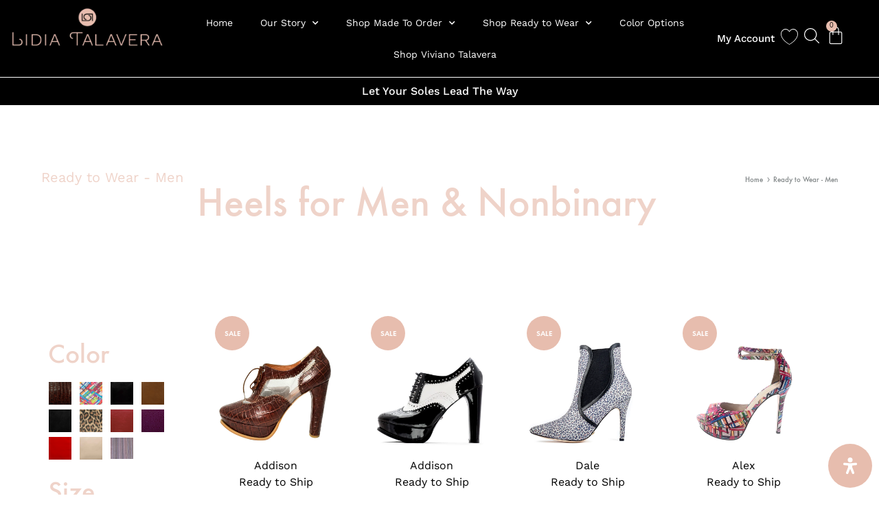

--- FILE ---
content_type: text/html; charset=UTF-8
request_url: https://lidiatalavera.com/product-category/men-ready-to-wear-heels-for-men/
body_size: 91543
content:
<!doctype html>
<html lang="en-US">
<head>
	<meta charset="UTF-8">
	<meta name="viewport" content="width=device-width, initial-scale=1">
	<link rel="profile" href="http://gmpg.org/xfn/11">

					<script>document.documentElement.className = document.documentElement.className + ' yes-js js_active js'</script>
			<meta name='robots' content='index, follow, max-image-preview:large, max-snippet:-1, max-video-preview:-1' />
	<style>img:is([sizes="auto" i], [sizes^="auto," i]) { contain-intrinsic-size: 3000px 1500px }</style>
	<script id="cookieyes" type="text/javascript" src="https://cdn-cookieyes.com/client_data/910d580fb978e83992365479/script.js"></script><!-- This site has installed PayPal for WooCommerce v4.5.5 - https://www.angelleye.com/product/woocommerce-paypal-plugin/ -->

<!-- Google Tag Manager for WordPress by gtm4wp.com -->
<script data-cfasync="false" data-pagespeed-no-defer>
	var gtm4wp_datalayer_name = "dataLayer";
	var dataLayer = dataLayer || [];
	const gtm4wp_use_sku_instead = 0;
	const gtm4wp_currency = 'USD';
	const gtm4wp_product_per_impression = 10;
	const gtm4wp_clear_ecommerce = false;
	const gtm4wp_datalayer_max_timeout = 2000;
</script>
<!-- End Google Tag Manager for WordPress by gtm4wp.com --><link rel="preload" href="https://lidiatalavera.com/wp-content/themes/konte/fonts/functionpro-light-webfont.woff2" as="font" type="font/woff2" crossorigin><link rel="preload" href="https://lidiatalavera.com/wp-content/themes/konte/fonts/functionpro-book-webfont.woff2" as="font" type="font/woff2" crossorigin><link rel="preload" href="https://lidiatalavera.com/wp-content/themes/konte/fonts/functionpro-medium-webfont.woff2" as="font" type="font/woff2" crossorigin><link rel="preload" href="https://lidiatalavera.com/wp-content/themes/konte/fonts/functionpro-demi-webfont.woff2" as="font" type="font/woff2" crossorigin><link rel="preload" href="https://lidiatalavera.com/wp-content/themes/konte/fonts/functionpro-bold-webfont.woff2" as="font" type="font/woff2" crossorigin>
	<!-- This site is optimized with the Yoast SEO Premium plugin v24.3 (Yoast SEO v26.7) - https://yoast.com/wordpress/plugins/seo/ -->
	<title>Heels for Men &amp; Nonbinary | Lidia Talavera</title>
	<meta name="description" content="Heel for men and nonbinary | High heels made specially for the male foot. Heels in men&#039;s shoe sizes 7-16 US. Order Today!" />
	<link rel="canonical" href="https://lidiatalavera.com/product-category/men-ready-to-wear-heels-for-men/" />
	<link rel="next" href="https://lidiatalavera.com/product-category/men-ready-to-wear-heels-for-men/page/2/" />
	<meta property="og:locale" content="en_US" />
	<meta property="og:type" content="article" />
	<meta property="og:title" content="Ready to Wear - Men Archives" />
	<meta property="og:description" content="Heel for men and nonbinary | High heels made specially for the male foot. Heels in men&#039;s shoe sizes 7-16 US. Order Today!" />
	<meta property="og:url" content="https://lidiatalavera.com/product-category/men-ready-to-wear-heels-for-men/" />
	<meta property="og:site_name" content="Lidia Talavera" />
	<meta name="twitter:card" content="summary_large_image" />
	<meta name="twitter:site" content="@LTalaverainc" />
	<script type="application/ld+json" class="yoast-schema-graph">{"@context":"https://schema.org","@graph":[{"@type":"CollectionPage","@id":"https://lidiatalavera.com/product-category/men-ready-to-wear-heels-for-men/","url":"https://lidiatalavera.com/product-category/men-ready-to-wear-heels-for-men/","name":"Heels for Men & Nonbinary | Lidia Talavera","isPartOf":{"@id":"https://lidiatalavera.com/#website"},"primaryImageOfPage":{"@id":"https://lidiatalavera.com/product-category/men-ready-to-wear-heels-for-men/#primaryimage"},"image":{"@id":"https://lidiatalavera.com/product-category/men-ready-to-wear-heels-for-men/#primaryimage"},"thumbnailUrl":"https://lidiatalavera.com/wp-content/uploads/2024/03/Addison-1.png","description":"Heel for men and nonbinary | High heels made specially for the male foot. Heels in men's shoe sizes 7-16 US. Order Today!","breadcrumb":{"@id":"https://lidiatalavera.com/product-category/men-ready-to-wear-heels-for-men/#breadcrumb"},"inLanguage":"en-US"},{"@type":"ImageObject","inLanguage":"en-US","@id":"https://lidiatalavera.com/product-category/men-ready-to-wear-heels-for-men/#primaryimage","url":"https://lidiatalavera.com/wp-content/uploads/2024/03/Addison-1.png","contentUrl":"https://lidiatalavera.com/wp-content/uploads/2024/03/Addison-1.png","width":1080,"height":1080},{"@type":"BreadcrumbList","@id":"https://lidiatalavera.com/product-category/men-ready-to-wear-heels-for-men/#breadcrumb","itemListElement":[{"@type":"ListItem","position":1,"name":"Home","item":"https://lidiatalavera.com/"},{"@type":"ListItem","position":2,"name":"Ready to Wear - Men"}]},{"@type":"WebSite","@id":"https://lidiatalavera.com/#website","url":"https://lidiatalavera.com/","name":"Lidia Talavera","description":"Gender and Size Inclusive","publisher":{"@id":"https://lidiatalavera.com/#organization"},"potentialAction":[{"@type":"SearchAction","target":{"@type":"EntryPoint","urlTemplate":"https://lidiatalavera.com/?s={search_term_string}"},"query-input":{"@type":"PropertyValueSpecification","valueRequired":true,"valueName":"search_term_string"}}],"inLanguage":"en-US"},{"@type":"Organization","@id":"https://lidiatalavera.com/#organization","name":"Lidia Talavera®","url":"https://lidiatalavera.com/","logo":{"@type":"ImageObject","inLanguage":"en-US","@id":"https://lidiatalavera.com/#/schema/logo/image/","url":"https://lidiatalavera.com/wp-content/uploads/2020/10/lidia-logo-correos2.png","contentUrl":"https://lidiatalavera.com/wp-content/uploads/2020/10/lidia-logo-correos2.png","width":488,"height":145,"caption":"Lidia Talavera®"},"image":{"@id":"https://lidiatalavera.com/#/schema/logo/image/"},"sameAs":["https://www.facebook.com/lidiatalavera.inc","https://x.com/LTalaverainc"]}]}</script>
	<!-- / Yoast SEO Premium plugin. -->


<link rel='dns-prefetch' href='//www.googletagmanager.com' />
<link rel="alternate" type="application/rss+xml" title="Lidia Talavera &raquo; Feed" href="https://lidiatalavera.com/feed/" />
<link rel="alternate" type="application/rss+xml" title="Lidia Talavera &raquo; Comments Feed" href="https://lidiatalavera.com/comments/feed/" />
<link rel="alternate" type="application/rss+xml" title="Lidia Talavera &raquo; Ready to Wear - Men Category Feed" href="https://lidiatalavera.com/product-category/men-ready-to-wear-heels-for-men/feed/" />
<script type="text/javascript">
/* <![CDATA[ */
window._wpemojiSettings = {"baseUrl":"https:\/\/s.w.org\/images\/core\/emoji\/16.0.1\/72x72\/","ext":".png","svgUrl":"https:\/\/s.w.org\/images\/core\/emoji\/16.0.1\/svg\/","svgExt":".svg","source":{"concatemoji":"https:\/\/lidiatalavera.com\/wp-includes\/js\/wp-emoji-release.min.js?ver=6.8.3"}};
/*! This file is auto-generated */
!function(s,n){var o,i,e;function c(e){try{var t={supportTests:e,timestamp:(new Date).valueOf()};sessionStorage.setItem(o,JSON.stringify(t))}catch(e){}}function p(e,t,n){e.clearRect(0,0,e.canvas.width,e.canvas.height),e.fillText(t,0,0);var t=new Uint32Array(e.getImageData(0,0,e.canvas.width,e.canvas.height).data),a=(e.clearRect(0,0,e.canvas.width,e.canvas.height),e.fillText(n,0,0),new Uint32Array(e.getImageData(0,0,e.canvas.width,e.canvas.height).data));return t.every(function(e,t){return e===a[t]})}function u(e,t){e.clearRect(0,0,e.canvas.width,e.canvas.height),e.fillText(t,0,0);for(var n=e.getImageData(16,16,1,1),a=0;a<n.data.length;a++)if(0!==n.data[a])return!1;return!0}function f(e,t,n,a){switch(t){case"flag":return n(e,"\ud83c\udff3\ufe0f\u200d\u26a7\ufe0f","\ud83c\udff3\ufe0f\u200b\u26a7\ufe0f")?!1:!n(e,"\ud83c\udde8\ud83c\uddf6","\ud83c\udde8\u200b\ud83c\uddf6")&&!n(e,"\ud83c\udff4\udb40\udc67\udb40\udc62\udb40\udc65\udb40\udc6e\udb40\udc67\udb40\udc7f","\ud83c\udff4\u200b\udb40\udc67\u200b\udb40\udc62\u200b\udb40\udc65\u200b\udb40\udc6e\u200b\udb40\udc67\u200b\udb40\udc7f");case"emoji":return!a(e,"\ud83e\udedf")}return!1}function g(e,t,n,a){var r="undefined"!=typeof WorkerGlobalScope&&self instanceof WorkerGlobalScope?new OffscreenCanvas(300,150):s.createElement("canvas"),o=r.getContext("2d",{willReadFrequently:!0}),i=(o.textBaseline="top",o.font="600 32px Arial",{});return e.forEach(function(e){i[e]=t(o,e,n,a)}),i}function t(e){var t=s.createElement("script");t.src=e,t.defer=!0,s.head.appendChild(t)}"undefined"!=typeof Promise&&(o="wpEmojiSettingsSupports",i=["flag","emoji"],n.supports={everything:!0,everythingExceptFlag:!0},e=new Promise(function(e){s.addEventListener("DOMContentLoaded",e,{once:!0})}),new Promise(function(t){var n=function(){try{var e=JSON.parse(sessionStorage.getItem(o));if("object"==typeof e&&"number"==typeof e.timestamp&&(new Date).valueOf()<e.timestamp+604800&&"object"==typeof e.supportTests)return e.supportTests}catch(e){}return null}();if(!n){if("undefined"!=typeof Worker&&"undefined"!=typeof OffscreenCanvas&&"undefined"!=typeof URL&&URL.createObjectURL&&"undefined"!=typeof Blob)try{var e="postMessage("+g.toString()+"("+[JSON.stringify(i),f.toString(),p.toString(),u.toString()].join(",")+"));",a=new Blob([e],{type:"text/javascript"}),r=new Worker(URL.createObjectURL(a),{name:"wpTestEmojiSupports"});return void(r.onmessage=function(e){c(n=e.data),r.terminate(),t(n)})}catch(e){}c(n=g(i,f,p,u))}t(n)}).then(function(e){for(var t in e)n.supports[t]=e[t],n.supports.everything=n.supports.everything&&n.supports[t],"flag"!==t&&(n.supports.everythingExceptFlag=n.supports.everythingExceptFlag&&n.supports[t]);n.supports.everythingExceptFlag=n.supports.everythingExceptFlag&&!n.supports.flag,n.DOMReady=!1,n.readyCallback=function(){n.DOMReady=!0}}).then(function(){return e}).then(function(){var e;n.supports.everything||(n.readyCallback(),(e=n.source||{}).concatemoji?t(e.concatemoji):e.wpemoji&&e.twemoji&&(t(e.twemoji),t(e.wpemoji)))}))}((window,document),window._wpemojiSettings);
/* ]]> */
</script>
<link rel='stylesheet' id='cfw-blocks-styles-css' href='https://lidiatalavera.com/wp-content/plugins/checkout-for-woocommerce/build/css/blocks-styles.css?ver=27212a3cfebe639d41fc2517679420b4' type='text/css' media='all' />
<link rel='stylesheet' id='bdt-uikit-css' href='https://lidiatalavera.com/wp-content/plugins/bdthemes-element-pack_DES/assets/css/bdt-uikit.css?ver=3.5.5' type='text/css' media='all' />
<link rel='stylesheet' id='element-pack-site-css' href='https://lidiatalavera.com/wp-content/plugins/bdthemes-element-pack_DES/assets/css/element-pack-site.css?ver=5.7.2' type='text/css' media='all' />
<style id='wp-emoji-styles-inline-css' type='text/css'>

	img.wp-smiley, img.emoji {
		display: inline !important;
		border: none !important;
		box-shadow: none !important;
		height: 1em !important;
		width: 1em !important;
		margin: 0 0.07em !important;
		vertical-align: -0.1em !important;
		background: none !important;
		padding: 0 !important;
	}
</style>
<style id='wp-block-library-theme-inline-css' type='text/css'>
.wp-block-audio :where(figcaption){color:#555;font-size:13px;text-align:center}.is-dark-theme .wp-block-audio :where(figcaption){color:#ffffffa6}.wp-block-audio{margin:0 0 1em}.wp-block-code{border:1px solid #ccc;border-radius:4px;font-family:Menlo,Consolas,monaco,monospace;padding:.8em 1em}.wp-block-embed :where(figcaption){color:#555;font-size:13px;text-align:center}.is-dark-theme .wp-block-embed :where(figcaption){color:#ffffffa6}.wp-block-embed{margin:0 0 1em}.blocks-gallery-caption{color:#555;font-size:13px;text-align:center}.is-dark-theme .blocks-gallery-caption{color:#ffffffa6}:root :where(.wp-block-image figcaption){color:#555;font-size:13px;text-align:center}.is-dark-theme :root :where(.wp-block-image figcaption){color:#ffffffa6}.wp-block-image{margin:0 0 1em}.wp-block-pullquote{border-bottom:4px solid;border-top:4px solid;color:currentColor;margin-bottom:1.75em}.wp-block-pullquote cite,.wp-block-pullquote footer,.wp-block-pullquote__citation{color:currentColor;font-size:.8125em;font-style:normal;text-transform:uppercase}.wp-block-quote{border-left:.25em solid;margin:0 0 1.75em;padding-left:1em}.wp-block-quote cite,.wp-block-quote footer{color:currentColor;font-size:.8125em;font-style:normal;position:relative}.wp-block-quote:where(.has-text-align-right){border-left:none;border-right:.25em solid;padding-left:0;padding-right:1em}.wp-block-quote:where(.has-text-align-center){border:none;padding-left:0}.wp-block-quote.is-large,.wp-block-quote.is-style-large,.wp-block-quote:where(.is-style-plain){border:none}.wp-block-search .wp-block-search__label{font-weight:700}.wp-block-search__button{border:1px solid #ccc;padding:.375em .625em}:where(.wp-block-group.has-background){padding:1.25em 2.375em}.wp-block-separator.has-css-opacity{opacity:.4}.wp-block-separator{border:none;border-bottom:2px solid;margin-left:auto;margin-right:auto}.wp-block-separator.has-alpha-channel-opacity{opacity:1}.wp-block-separator:not(.is-style-wide):not(.is-style-dots){width:100px}.wp-block-separator.has-background:not(.is-style-dots){border-bottom:none;height:1px}.wp-block-separator.has-background:not(.is-style-wide):not(.is-style-dots){height:2px}.wp-block-table{margin:0 0 1em}.wp-block-table td,.wp-block-table th{word-break:normal}.wp-block-table :where(figcaption){color:#555;font-size:13px;text-align:center}.is-dark-theme .wp-block-table :where(figcaption){color:#ffffffa6}.wp-block-video :where(figcaption){color:#555;font-size:13px;text-align:center}.is-dark-theme .wp-block-video :where(figcaption){color:#ffffffa6}.wp-block-video{margin:0 0 1em}:root :where(.wp-block-template-part.has-background){margin-bottom:0;margin-top:0;padding:1.25em 2.375em}
</style>
<style id='classic-theme-styles-inline-css' type='text/css'>
/*! This file is auto-generated */
.wp-block-button__link{color:#fff;background-color:#32373c;border-radius:9999px;box-shadow:none;text-decoration:none;padding:calc(.667em + 2px) calc(1.333em + 2px);font-size:1.125em}.wp-block-file__button{background:#32373c;color:#fff;text-decoration:none}
</style>
<link rel='stylesheet' id='yith-wcwl-add-to-wishlist-css' href='https://lidiatalavera.com/wp-content/plugins/yith-woocommerce-wishlist-premium/assets/css/frontend/add-to-wishlist.css?ver=4.10.0' type='text/css' media='all' />
<style id='yith-wcwl-add-to-wishlist-inline-css' type='text/css'>
 :root { --add-to-wishlist-icon-color: rgb(212,155,155); --added-to-wishlist-icon-color: rgb(212,155,155); --color-add-to-wishlist-background: #333333; --color-add-to-wishlist-text: #FFFFFF; --color-add-to-wishlist-border: #333333; --color-add-to-wishlist-background-hover: #333333; --color-add-to-wishlist-text-hover: #FFFFFF; --color-add-to-wishlist-border-hover: #333333; --rounded-corners-radius: 16px; --color-add-to-cart-background: #333333; --color-add-to-cart-text: #FFFFFF; --color-add-to-cart-border: #333333; --color-add-to-cart-background-hover: #4F4F4F; --color-add-to-cart-text-hover: #FFFFFF; --color-add-to-cart-border-hover: #4F4F4F; --add-to-cart-rounded-corners-radius: 16px; --color-button-style-1-background: #333333; --color-button-style-1-text: #FFFFFF; --color-button-style-1-border: #333333; --color-button-style-1-background-hover: #4F4F4F; --color-button-style-1-text-hover: #FFFFFF; --color-button-style-1-border-hover: #4F4F4F; --color-button-style-2-background: #333333; --color-button-style-2-text: #FFFFFF; --color-button-style-2-border: #333333; --color-button-style-2-background-hover: #4F4F4F; --color-button-style-2-text-hover: #FFFFFF; --color-button-style-2-border-hover: #4F4F4F; --color-wishlist-table-background: #FFFFFF; --color-wishlist-table-text: #6d6c6c; --color-wishlist-table-border: #FFFFFF; --color-headers-background: #F4F4F4; --color-share-button-color: #FFFFFF; --color-share-button-color-hover: #FFFFFF; --color-fb-button-background: #39599E; --color-fb-button-background-hover: #595A5A; --color-tw-button-background: #45AFE2; --color-tw-button-background-hover: #595A5A; --color-pr-button-background: #AB2E31; --color-pr-button-background-hover: #595A5A; --color-em-button-background: #FBB102; --color-em-button-background-hover: #595A5A; --color-wa-button-background: #00A901; --color-wa-button-background-hover: #595A5A; --feedback-duration: 3s; --modal-colors-overlay: #0000004d; --modal-colors-icon: #007565; --modal-colors-primary-button: #007565; --modal-colors-primary-button-hover: #007565; --modal-colors-primary-button-text: #fff; --modal-colors-primary-button-text-hover: #fff; --modal-colors-secondary-button: #e8e8e8; --modal-colors-secondary-button-hover: #d8d8d8; --modal-colors-secondary-button-text: #777; --modal-colors-secondary-button-text-hover: #777; --color-ask-an-estimate-background: #333333; --color-ask-an-estimate-text: #FFFFFF; --color-ask-an-estimate-border: #333333; --color-ask-an-estimate-background-hover: #4F4F4F; --color-ask-an-estimate-text-hover: #FFFFFF; --color-ask-an-estimate-border-hover: #4F4F4F; --ask-an-estimate-rounded-corners-radius: 16px; --tooltip-color-background: #333; --tooltip-color-text: #fff } 
</style>
<link rel='stylesheet' id='jquery-selectBox-css' href='https://lidiatalavera.com/wp-content/plugins/yith-woocommerce-wishlist-premium/assets/css/jquery.selectBox.css?ver=1.2.0' type='text/css' media='all' />
<link rel='stylesheet' id='yith-wcwl-font-awesome-css' href='https://lidiatalavera.com/wp-content/plugins/yith-woocommerce-wishlist-premium/assets/css/font-awesome.css?ver=4.7.0' type='text/css' media='all' />
<link rel='stylesheet' id='woocommerce_prettyPhoto_css-css' href='//lidiatalavera.com/wp-content/plugins/woocommerce/assets/css/prettyPhoto.css?ver=3.1.6' type='text/css' media='all' />
<link rel='stylesheet' id='yith-wcwl-main-css' href='https://lidiatalavera.com/wp-content/plugins/yith-woocommerce-wishlist-premium/assets/css/style.css?ver=4.10.0' type='text/css' media='all' />
<style id='yith-wcwl-main-inline-css' type='text/css'>
 :root { --add-to-wishlist-icon-color: rgb(212,155,155); --added-to-wishlist-icon-color: rgb(212,155,155); --color-add-to-wishlist-background: #333333; --color-add-to-wishlist-text: #FFFFFF; --color-add-to-wishlist-border: #333333; --color-add-to-wishlist-background-hover: #333333; --color-add-to-wishlist-text-hover: #FFFFFF; --color-add-to-wishlist-border-hover: #333333; --rounded-corners-radius: 16px; --color-add-to-cart-background: #333333; --color-add-to-cart-text: #FFFFFF; --color-add-to-cart-border: #333333; --color-add-to-cart-background-hover: #4F4F4F; --color-add-to-cart-text-hover: #FFFFFF; --color-add-to-cart-border-hover: #4F4F4F; --add-to-cart-rounded-corners-radius: 16px; --color-button-style-1-background: #333333; --color-button-style-1-text: #FFFFFF; --color-button-style-1-border: #333333; --color-button-style-1-background-hover: #4F4F4F; --color-button-style-1-text-hover: #FFFFFF; --color-button-style-1-border-hover: #4F4F4F; --color-button-style-2-background: #333333; --color-button-style-2-text: #FFFFFF; --color-button-style-2-border: #333333; --color-button-style-2-background-hover: #4F4F4F; --color-button-style-2-text-hover: #FFFFFF; --color-button-style-2-border-hover: #4F4F4F; --color-wishlist-table-background: #FFFFFF; --color-wishlist-table-text: #6d6c6c; --color-wishlist-table-border: #FFFFFF; --color-headers-background: #F4F4F4; --color-share-button-color: #FFFFFF; --color-share-button-color-hover: #FFFFFF; --color-fb-button-background: #39599E; --color-fb-button-background-hover: #595A5A; --color-tw-button-background: #45AFE2; --color-tw-button-background-hover: #595A5A; --color-pr-button-background: #AB2E31; --color-pr-button-background-hover: #595A5A; --color-em-button-background: #FBB102; --color-em-button-background-hover: #595A5A; --color-wa-button-background: #00A901; --color-wa-button-background-hover: #595A5A; --feedback-duration: 3s; --modal-colors-overlay: #0000004d; --modal-colors-icon: #007565; --modal-colors-primary-button: #007565; --modal-colors-primary-button-hover: #007565; --modal-colors-primary-button-text: #fff; --modal-colors-primary-button-text-hover: #fff; --modal-colors-secondary-button: #e8e8e8; --modal-colors-secondary-button-hover: #d8d8d8; --modal-colors-secondary-button-text: #777; --modal-colors-secondary-button-text-hover: #777; --color-ask-an-estimate-background: #333333; --color-ask-an-estimate-text: #FFFFFF; --color-ask-an-estimate-border: #333333; --color-ask-an-estimate-background-hover: #4F4F4F; --color-ask-an-estimate-text-hover: #FFFFFF; --color-ask-an-estimate-border-hover: #4F4F4F; --ask-an-estimate-rounded-corners-radius: 16px; --tooltip-color-background: #333; --tooltip-color-text: #fff } 
</style>
<link rel='stylesheet' id='jet-engine-frontend-css' href='https://lidiatalavera.com/wp-content/plugins/jet-engine/assets/css/frontend.css?ver=3.8.2.1' type='text/css' media='all' />
<style id='global-styles-inline-css' type='text/css'>
:root{--wp--preset--aspect-ratio--square: 1;--wp--preset--aspect-ratio--4-3: 4/3;--wp--preset--aspect-ratio--3-4: 3/4;--wp--preset--aspect-ratio--3-2: 3/2;--wp--preset--aspect-ratio--2-3: 2/3;--wp--preset--aspect-ratio--16-9: 16/9;--wp--preset--aspect-ratio--9-16: 9/16;--wp--preset--color--black: #000000;--wp--preset--color--cyan-bluish-gray: #abb8c3;--wp--preset--color--white: #ffffff;--wp--preset--color--pale-pink: #f78da7;--wp--preset--color--vivid-red: #cf2e2e;--wp--preset--color--luminous-vivid-orange: #ff6900;--wp--preset--color--luminous-vivid-amber: #fcb900;--wp--preset--color--light-green-cyan: #7bdcb5;--wp--preset--color--vivid-green-cyan: #00d084;--wp--preset--color--pale-cyan-blue: #8ed1fc;--wp--preset--color--vivid-cyan-blue: #0693e3;--wp--preset--color--vivid-purple: #9b51e0;--wp--preset--gradient--vivid-cyan-blue-to-vivid-purple: linear-gradient(135deg,rgba(6,147,227,1) 0%,rgb(155,81,224) 100%);--wp--preset--gradient--light-green-cyan-to-vivid-green-cyan: linear-gradient(135deg,rgb(122,220,180) 0%,rgb(0,208,130) 100%);--wp--preset--gradient--luminous-vivid-amber-to-luminous-vivid-orange: linear-gradient(135deg,rgba(252,185,0,1) 0%,rgba(255,105,0,1) 100%);--wp--preset--gradient--luminous-vivid-orange-to-vivid-red: linear-gradient(135deg,rgba(255,105,0,1) 0%,rgb(207,46,46) 100%);--wp--preset--gradient--very-light-gray-to-cyan-bluish-gray: linear-gradient(135deg,rgb(238,238,238) 0%,rgb(169,184,195) 100%);--wp--preset--gradient--cool-to-warm-spectrum: linear-gradient(135deg,rgb(74,234,220) 0%,rgb(151,120,209) 20%,rgb(207,42,186) 40%,rgb(238,44,130) 60%,rgb(251,105,98) 80%,rgb(254,248,76) 100%);--wp--preset--gradient--blush-light-purple: linear-gradient(135deg,rgb(255,206,236) 0%,rgb(152,150,240) 100%);--wp--preset--gradient--blush-bordeaux: linear-gradient(135deg,rgb(254,205,165) 0%,rgb(254,45,45) 50%,rgb(107,0,62) 100%);--wp--preset--gradient--luminous-dusk: linear-gradient(135deg,rgb(255,203,112) 0%,rgb(199,81,192) 50%,rgb(65,88,208) 100%);--wp--preset--gradient--pale-ocean: linear-gradient(135deg,rgb(255,245,203) 0%,rgb(182,227,212) 50%,rgb(51,167,181) 100%);--wp--preset--gradient--electric-grass: linear-gradient(135deg,rgb(202,248,128) 0%,rgb(113,206,126) 100%);--wp--preset--gradient--midnight: linear-gradient(135deg,rgb(2,3,129) 0%,rgb(40,116,252) 100%);--wp--preset--font-size--small: 12px;--wp--preset--font-size--medium: 24px;--wp--preset--font-size--large: 40px;--wp--preset--font-size--x-large: 42px;--wp--preset--font-size--normal: 18px;--wp--preset--font-size--huge: 64px;--wp--preset--spacing--20: 0.44rem;--wp--preset--spacing--30: 0.67rem;--wp--preset--spacing--40: 1rem;--wp--preset--spacing--50: 1.5rem;--wp--preset--spacing--60: 2.25rem;--wp--preset--spacing--70: 3.38rem;--wp--preset--spacing--80: 5.06rem;--wp--preset--shadow--natural: 6px 6px 9px rgba(0, 0, 0, 0.2);--wp--preset--shadow--deep: 12px 12px 50px rgba(0, 0, 0, 0.4);--wp--preset--shadow--sharp: 6px 6px 0px rgba(0, 0, 0, 0.2);--wp--preset--shadow--outlined: 6px 6px 0px -3px rgba(255, 255, 255, 1), 6px 6px rgba(0, 0, 0, 1);--wp--preset--shadow--crisp: 6px 6px 0px rgba(0, 0, 0, 1);}:where(.is-layout-flex){gap: 0.5em;}:where(.is-layout-grid){gap: 0.5em;}body .is-layout-flex{display: flex;}.is-layout-flex{flex-wrap: wrap;align-items: center;}.is-layout-flex > :is(*, div){margin: 0;}body .is-layout-grid{display: grid;}.is-layout-grid > :is(*, div){margin: 0;}:where(.wp-block-columns.is-layout-flex){gap: 2em;}:where(.wp-block-columns.is-layout-grid){gap: 2em;}:where(.wp-block-post-template.is-layout-flex){gap: 1.25em;}:where(.wp-block-post-template.is-layout-grid){gap: 1.25em;}.has-black-color{color: var(--wp--preset--color--black) !important;}.has-cyan-bluish-gray-color{color: var(--wp--preset--color--cyan-bluish-gray) !important;}.has-white-color{color: var(--wp--preset--color--white) !important;}.has-pale-pink-color{color: var(--wp--preset--color--pale-pink) !important;}.has-vivid-red-color{color: var(--wp--preset--color--vivid-red) !important;}.has-luminous-vivid-orange-color{color: var(--wp--preset--color--luminous-vivid-orange) !important;}.has-luminous-vivid-amber-color{color: var(--wp--preset--color--luminous-vivid-amber) !important;}.has-light-green-cyan-color{color: var(--wp--preset--color--light-green-cyan) !important;}.has-vivid-green-cyan-color{color: var(--wp--preset--color--vivid-green-cyan) !important;}.has-pale-cyan-blue-color{color: var(--wp--preset--color--pale-cyan-blue) !important;}.has-vivid-cyan-blue-color{color: var(--wp--preset--color--vivid-cyan-blue) !important;}.has-vivid-purple-color{color: var(--wp--preset--color--vivid-purple) !important;}.has-black-background-color{background-color: var(--wp--preset--color--black) !important;}.has-cyan-bluish-gray-background-color{background-color: var(--wp--preset--color--cyan-bluish-gray) !important;}.has-white-background-color{background-color: var(--wp--preset--color--white) !important;}.has-pale-pink-background-color{background-color: var(--wp--preset--color--pale-pink) !important;}.has-vivid-red-background-color{background-color: var(--wp--preset--color--vivid-red) !important;}.has-luminous-vivid-orange-background-color{background-color: var(--wp--preset--color--luminous-vivid-orange) !important;}.has-luminous-vivid-amber-background-color{background-color: var(--wp--preset--color--luminous-vivid-amber) !important;}.has-light-green-cyan-background-color{background-color: var(--wp--preset--color--light-green-cyan) !important;}.has-vivid-green-cyan-background-color{background-color: var(--wp--preset--color--vivid-green-cyan) !important;}.has-pale-cyan-blue-background-color{background-color: var(--wp--preset--color--pale-cyan-blue) !important;}.has-vivid-cyan-blue-background-color{background-color: var(--wp--preset--color--vivid-cyan-blue) !important;}.has-vivid-purple-background-color{background-color: var(--wp--preset--color--vivid-purple) !important;}.has-black-border-color{border-color: var(--wp--preset--color--black) !important;}.has-cyan-bluish-gray-border-color{border-color: var(--wp--preset--color--cyan-bluish-gray) !important;}.has-white-border-color{border-color: var(--wp--preset--color--white) !important;}.has-pale-pink-border-color{border-color: var(--wp--preset--color--pale-pink) !important;}.has-vivid-red-border-color{border-color: var(--wp--preset--color--vivid-red) !important;}.has-luminous-vivid-orange-border-color{border-color: var(--wp--preset--color--luminous-vivid-orange) !important;}.has-luminous-vivid-amber-border-color{border-color: var(--wp--preset--color--luminous-vivid-amber) !important;}.has-light-green-cyan-border-color{border-color: var(--wp--preset--color--light-green-cyan) !important;}.has-vivid-green-cyan-border-color{border-color: var(--wp--preset--color--vivid-green-cyan) !important;}.has-pale-cyan-blue-border-color{border-color: var(--wp--preset--color--pale-cyan-blue) !important;}.has-vivid-cyan-blue-border-color{border-color: var(--wp--preset--color--vivid-cyan-blue) !important;}.has-vivid-purple-border-color{border-color: var(--wp--preset--color--vivid-purple) !important;}.has-vivid-cyan-blue-to-vivid-purple-gradient-background{background: var(--wp--preset--gradient--vivid-cyan-blue-to-vivid-purple) !important;}.has-light-green-cyan-to-vivid-green-cyan-gradient-background{background: var(--wp--preset--gradient--light-green-cyan-to-vivid-green-cyan) !important;}.has-luminous-vivid-amber-to-luminous-vivid-orange-gradient-background{background: var(--wp--preset--gradient--luminous-vivid-amber-to-luminous-vivid-orange) !important;}.has-luminous-vivid-orange-to-vivid-red-gradient-background{background: var(--wp--preset--gradient--luminous-vivid-orange-to-vivid-red) !important;}.has-very-light-gray-to-cyan-bluish-gray-gradient-background{background: var(--wp--preset--gradient--very-light-gray-to-cyan-bluish-gray) !important;}.has-cool-to-warm-spectrum-gradient-background{background: var(--wp--preset--gradient--cool-to-warm-spectrum) !important;}.has-blush-light-purple-gradient-background{background: var(--wp--preset--gradient--blush-light-purple) !important;}.has-blush-bordeaux-gradient-background{background: var(--wp--preset--gradient--blush-bordeaux) !important;}.has-luminous-dusk-gradient-background{background: var(--wp--preset--gradient--luminous-dusk) !important;}.has-pale-ocean-gradient-background{background: var(--wp--preset--gradient--pale-ocean) !important;}.has-electric-grass-gradient-background{background: var(--wp--preset--gradient--electric-grass) !important;}.has-midnight-gradient-background{background: var(--wp--preset--gradient--midnight) !important;}.has-small-font-size{font-size: var(--wp--preset--font-size--small) !important;}.has-medium-font-size{font-size: var(--wp--preset--font-size--medium) !important;}.has-large-font-size{font-size: var(--wp--preset--font-size--large) !important;}.has-x-large-font-size{font-size: var(--wp--preset--font-size--x-large) !important;}
:where(.wp-block-post-template.is-layout-flex){gap: 1.25em;}:where(.wp-block-post-template.is-layout-grid){gap: 1.25em;}
:where(.wp-block-columns.is-layout-flex){gap: 2em;}:where(.wp-block-columns.is-layout-grid){gap: 2em;}
:root :where(.wp-block-pullquote){font-size: 1.5em;line-height: 1.6;}
</style>
<style id='woocommerce-inline-inline-css' type='text/css'>
.woocommerce form .form-row .required { visibility: visible; }
</style>
<link rel='stylesheet' id='animate-css' href='https://lidiatalavera.com/wp-content/themes/konte/css/animate.css?ver=3.5.2' type='text/css' media='all' />
<link rel='stylesheet' id='font-awesome-css' href='https://lidiatalavera.com/wp-content/plugins/elementor/assets/lib/font-awesome/css/font-awesome.min.css?ver=4.7.0' type='text/css' media='all' />
<style id='font-awesome-inline-css' type='text/css'>
[data-font="FontAwesome"]:before {font-family: 'FontAwesome' !important;content: attr(data-icon) !important;speak: none !important;font-weight: normal !important;font-variant: normal !important;text-transform: none !important;line-height: 1 !important;font-style: normal !important;-webkit-font-smoothing: antialiased !important;-moz-osx-font-smoothing: grayscale !important;}
</style>
<link rel='stylesheet' id='bootstrap-grid-css' href='https://lidiatalavera.com/wp-content/themes/konte/css/bootstrap.css?ver=3.3.7' type='text/css' media='all' />
<link rel='stylesheet' id='konte-css' href='https://lidiatalavera.com/wp-content/themes/konte/style.css?ver=1.0.0' type='text/css' media='all' />
<style id='konte-inline-css' type='text/css'>
.topbar {height: 40px}.header-main, .header-v10 .site-branding, .header-v10 .header-main .header-right-items { height: 120px; }.header-bottom { height: 90px; }.header-mobile {height: 60px}.logo img {width: 230px;}.logo svg {width: 230px;height: auto;}.site-footer.custom { background-color: #0a0a0a; }
</style>
<link rel='stylesheet' id='elementor-frontend-css' href='https://lidiatalavera.com/wp-content/plugins/elementor/assets/css/frontend.min.css?ver=3.34.1' type='text/css' media='all' />
<style id='elementor-frontend-inline-css' type='text/css'>
.elementor-kit-52{--e-global-color-primary:#6EC1E4;--e-global-color-secondary:#54595F;--e-global-color-text:#7A7A7A;--e-global-color-accent:#61CE70;--e-global-color-4b56c74e:#4054B2;--e-global-color-22a9c6d1:#23A455;--e-global-color-56cd5801:#000;--e-global-color-7a730581:#FFF;--e-global-color-9c5c0b6:#E8BFB0;--e-global-typography-primary-font-family:"Roboto";--e-global-typography-primary-font-weight:600;--e-global-typography-secondary-font-family:"Roboto Slab";--e-global-typography-secondary-font-weight:400;--e-global-typography-text-font-family:"Roboto";--e-global-typography-text-font-weight:400;--e-global-typography-accent-font-family:"Roboto";--e-global-typography-accent-font-weight:500;}.elementor-kit-52 e-page-transition{background-color:#FFBC7D;}.elementor-section.elementor-section-boxed > .elementor-container{max-width:1140px;}.e-con{--container-max-width:1140px;}.elementor-widget:not(:last-child){margin-block-end:20px;}.elementor-element{--widgets-spacing:20px 20px;--widgets-spacing-row:20px;--widgets-spacing-column:20px;}{}h1.entry-title{display:var(--page-title-display);}@media(max-width:1024px){.elementor-section.elementor-section-boxed > .elementor-container{max-width:1024px;}.e-con{--container-max-width:1024px;}}@media(max-width:767px){.elementor-section.elementor-section-boxed > .elementor-container{max-width:767px;}.e-con{--container-max-width:767px;}}
.elementor-933 .elementor-element.elementor-element-c02fe7e:not(.elementor-motion-effects-element-type-background), .elementor-933 .elementor-element.elementor-element-c02fe7e > .elementor-motion-effects-container > .elementor-motion-effects-layer{background-color:#000000;}.elementor-933 .elementor-element.elementor-element-c02fe7e{transition:background 0.3s, border 0.3s, border-radius 0.3s, box-shadow 0.3s;margin-top:0px;margin-bottom:30px;padding:0px 0px 0px 0px;z-index:999;}.elementor-933 .elementor-element.elementor-element-c02fe7e > .elementor-background-overlay{transition:background 0.3s, border-radius 0.3s, opacity 0.3s;}.elementor-933 .elementor-element.elementor-element-42fa981 > .elementor-element-populated{margin:0px 0px 0px 0px;--e-column-margin-right:0px;--e-column-margin-left:0px;padding:0px 0px 0px 0px;}.elementor-933 .elementor-element.elementor-element-680c6dd > .elementor-container{max-width:1600px;}.elementor-933 .elementor-element.elementor-element-680c6dd{margin-top:0px;margin-bottom:0px;padding:0px 0px 0px 0px;}.elementor-bc-flex-widget .elementor-933 .elementor-element.elementor-element-2822e69.elementor-column .elementor-widget-wrap{align-items:center;}.elementor-933 .elementor-element.elementor-element-2822e69.elementor-column.elementor-element[data-element_type="column"] > .elementor-widget-wrap.elementor-element-populated{align-content:center;align-items:center;}.elementor-933 .elementor-element.elementor-element-b645ebf .elementor-menu-toggle{margin:0 auto;background-color:#000000;}.elementor-933 .elementor-element.elementor-element-b645ebf .elementor-nav-menu .elementor-item{font-family:"Work Sans", Sans-serif;font-size:14px;}.elementor-933 .elementor-element.elementor-element-b645ebf .elementor-nav-menu--main .elementor-item{color:#FFFFFF;fill:#FFFFFF;}.elementor-933 .elementor-element.elementor-element-b645ebf .elementor-nav-menu--main .elementor-item:hover,
					.elementor-933 .elementor-element.elementor-element-b645ebf .elementor-nav-menu--main .elementor-item.elementor-item-active,
					.elementor-933 .elementor-element.elementor-element-b645ebf .elementor-nav-menu--main .elementor-item.highlighted,
					.elementor-933 .elementor-element.elementor-element-b645ebf .elementor-nav-menu--main .elementor-item:focus{color:#FFFFFF;fill:#FFFFFF;}.elementor-933 .elementor-element.elementor-element-b645ebf .elementor-nav-menu--main:not(.e--pointer-framed) .elementor-item:before,
					.elementor-933 .elementor-element.elementor-element-b645ebf .elementor-nav-menu--main:not(.e--pointer-framed) .elementor-item:after{background-color:#FFFFFF;}.elementor-933 .elementor-element.elementor-element-b645ebf .e--pointer-framed .elementor-item:before,
					.elementor-933 .elementor-element.elementor-element-b645ebf .e--pointer-framed .elementor-item:after{border-color:#FFFFFF;}.elementor-933 .elementor-element.elementor-element-b645ebf .elementor-nav-menu--main .elementor-item.elementor-item-active{color:#FFFFFF;}.elementor-933 .elementor-element.elementor-element-b645ebf .elementor-nav-menu--main:not(.e--pointer-framed) .elementor-item.elementor-item-active:before,
					.elementor-933 .elementor-element.elementor-element-b645ebf .elementor-nav-menu--main:not(.e--pointer-framed) .elementor-item.elementor-item-active:after{background-color:#FFFFFF;}.elementor-933 .elementor-element.elementor-element-b645ebf .e--pointer-framed .elementor-item.elementor-item-active:before,
					.elementor-933 .elementor-element.elementor-element-b645ebf .e--pointer-framed .elementor-item.elementor-item-active:after{border-color:#FFFFFF;}.elementor-933 .elementor-element.elementor-element-b645ebf .e--pointer-framed .elementor-item:before{border-width:1.5px;}.elementor-933 .elementor-element.elementor-element-b645ebf .e--pointer-framed.e--animation-draw .elementor-item:before{border-width:0 0 1.5px 1.5px;}.elementor-933 .elementor-element.elementor-element-b645ebf .e--pointer-framed.e--animation-draw .elementor-item:after{border-width:1.5px 1.5px 0 0;}.elementor-933 .elementor-element.elementor-element-b645ebf .e--pointer-framed.e--animation-corners .elementor-item:before{border-width:1.5px 0 0 1.5px;}.elementor-933 .elementor-element.elementor-element-b645ebf .e--pointer-framed.e--animation-corners .elementor-item:after{border-width:0 1.5px 1.5px 0;}.elementor-933 .elementor-element.elementor-element-b645ebf .e--pointer-underline .elementor-item:after,
					 .elementor-933 .elementor-element.elementor-element-b645ebf .e--pointer-overline .elementor-item:before,
					 .elementor-933 .elementor-element.elementor-element-b645ebf .e--pointer-double-line .elementor-item:before,
					 .elementor-933 .elementor-element.elementor-element-b645ebf .e--pointer-double-line .elementor-item:after{height:1.5px;}.elementor-933 .elementor-element.elementor-element-b645ebf .elementor-nav-menu--dropdown a, .elementor-933 .elementor-element.elementor-element-b645ebf .elementor-menu-toggle{color:#FFFFFF;fill:#FFFFFF;}.elementor-933 .elementor-element.elementor-element-b645ebf .elementor-nav-menu--dropdown{background-color:#000000;}.elementor-933 .elementor-element.elementor-element-b645ebf .elementor-nav-menu--dropdown a:hover,
					.elementor-933 .elementor-element.elementor-element-b645ebf .elementor-nav-menu--dropdown a:focus,
					.elementor-933 .elementor-element.elementor-element-b645ebf .elementor-nav-menu--dropdown a.elementor-item-active,
					.elementor-933 .elementor-element.elementor-element-b645ebf .elementor-nav-menu--dropdown a.highlighted,
					.elementor-933 .elementor-element.elementor-element-b645ebf .elementor-menu-toggle:hover,
					.elementor-933 .elementor-element.elementor-element-b645ebf .elementor-menu-toggle:focus{color:#EFD3C9;}.elementor-933 .elementor-element.elementor-element-b645ebf .elementor-nav-menu--dropdown a:hover,
					.elementor-933 .elementor-element.elementor-element-b645ebf .elementor-nav-menu--dropdown a:focus,
					.elementor-933 .elementor-element.elementor-element-b645ebf .elementor-nav-menu--dropdown a.elementor-item-active,
					.elementor-933 .elementor-element.elementor-element-b645ebf .elementor-nav-menu--dropdown a.highlighted{background-color:#000000;}.elementor-933 .elementor-element.elementor-element-b645ebf .elementor-nav-menu--dropdown a.elementor-item-active{color:#EFD3C9;}.elementor-933 .elementor-element.elementor-element-b645ebf .elementor-nav-menu--dropdown .elementor-item, .elementor-933 .elementor-element.elementor-element-b645ebf .elementor-nav-menu--dropdown  .elementor-sub-item{font-family:"Work Sans", Sans-serif;font-size:15px;}.elementor-933 .elementor-element.elementor-element-b645ebf div.elementor-menu-toggle{color:#FFFFFF;}.elementor-933 .elementor-element.elementor-element-b645ebf div.elementor-menu-toggle svg{fill:#FFFFFF;}.elementor-933 .elementor-element.elementor-element-b645ebf div.elementor-menu-toggle:hover, .elementor-933 .elementor-element.elementor-element-b645ebf div.elementor-menu-toggle:focus{color:#EFD3C9;}.elementor-933 .elementor-element.elementor-element-b645ebf div.elementor-menu-toggle:hover svg, .elementor-933 .elementor-element.elementor-element-b645ebf div.elementor-menu-toggle:focus svg{fill:#EFD3C9;}.elementor-bc-flex-widget .elementor-933 .elementor-element.elementor-element-a9079b0.elementor-column .elementor-widget-wrap{align-items:center;}.elementor-933 .elementor-element.elementor-element-a9079b0.elementor-column.elementor-element[data-element_type="column"] > .elementor-widget-wrap.elementor-element-populated{align-content:center;align-items:center;}.elementor-933 .elementor-element.elementor-element-a9079b0.elementor-column > .elementor-widget-wrap{justify-content:space-around;}.elementor-933 .elementor-element.elementor-element-a9079b0 > .elementor-element-populated{margin:0px 0px 0px 0px;--e-column-margin-right:0px;--e-column-margin-left:0px;padding:0px 0px 0px 0px;}.elementor-933 .elementor-element.elementor-element-3f68d47{width:auto;max-width:auto;text-align:center;}.elementor-933 .elementor-element.elementor-element-3f68d47 > .elementor-widget-container{margin:0px 0px 0px 0px;padding:0px 0px 0px 0px;}.elementor-933 .elementor-element.elementor-element-3f68d47 .elementor-heading-title{font-family:"Work Sans", Sans-serif;font-size:15px;color:#FFFFFF;}.elementor-933 .elementor-element.elementor-element-7d99515{width:var( --container-widget-width, 14% );max-width:14%;--container-widget-width:14%;--container-widget-flex-grow:0;z-index:4;}.elementor-933 .elementor-element.elementor-element-7d99515 > .elementor-widget-container{margin:0px 0px 0px 0px;padding:6px 0px 0px 0px;}.elementor-933 .elementor-element.elementor-element-7d99515 .elementor-icon-wrapper{text-align:center;}.elementor-933 .elementor-element.elementor-element-7d99515.elementor-view-stacked .elementor-icon{background-color:#FFFFFF;}.elementor-933 .elementor-element.elementor-element-7d99515.elementor-view-framed .elementor-icon, .elementor-933 .elementor-element.elementor-element-7d99515.elementor-view-default .elementor-icon{color:#FFFFFF;border-color:#FFFFFF;}.elementor-933 .elementor-element.elementor-element-7d99515.elementor-view-framed .elementor-icon, .elementor-933 .elementor-element.elementor-element-7d99515.elementor-view-default .elementor-icon svg{fill:#FFFFFF;}.elementor-933 .elementor-element.elementor-element-7d99515.elementor-view-stacked .elementor-icon:hover{background-color:#E7BDAE;}.elementor-933 .elementor-element.elementor-element-7d99515.elementor-view-framed .elementor-icon:hover, .elementor-933 .elementor-element.elementor-element-7d99515.elementor-view-default .elementor-icon:hover{color:#E7BDAE;border-color:#E7BDAE;}.elementor-933 .elementor-element.elementor-element-7d99515.elementor-view-framed .elementor-icon:hover, .elementor-933 .elementor-element.elementor-element-7d99515.elementor-view-default .elementor-icon:hover svg{fill:#E7BDAE;}.elementor-933 .elementor-element.elementor-element-7d99515 .elementor-icon{font-size:25px;}.elementor-933 .elementor-element.elementor-element-7d99515 .elementor-icon svg{height:25px;}.elementor-933 .elementor-element.elementor-element-44e20d9{width:auto;max-width:auto;}.elementor-933 .elementor-element.elementor-element-44e20d9 .bdt-search-toggle{font-size:22px;color:var( --e-global-color-7a730581 );}.elementor-933 .elementor-element.elementor-element-44e20d9 .bdt-search-toggle svg{fill:var( --e-global-color-7a730581 );}.elementor-933 .elementor-element.elementor-element-44e20d9 .bdt-search-input{border-radius:3px;}#modal-search-44e20d9 .bdt-search-input{border-radius:3px;}.elementor-933 .elementor-element.elementor-element-73e1e04{width:var( --container-widget-width, 30% );max-width:30%;--container-widget-width:30%;--container-widget-flex-grow:0;--main-alignment:left;--divider-style:solid;--subtotal-divider-style:solid;--elementor-remove-from-cart-button:none;--remove-from-cart-button:block;--toggle-button-icon-color:#FFFFFF;--toggle-button-icon-hover-color:#E7BDAE;--toggle-button-border-width:0px;--toggle-icon-size:28px;--items-indicator-text-color:#000000;--items-indicator-background-color:#E7BDAE;--cart-border-style:none;--cart-footer-layout:1fr 1fr;--products-max-height-sidecart:calc(100vh - 240px);--products-max-height-minicart:calc(100vh - 385px);}.elementor-933 .elementor-element.elementor-element-73e1e04 > .elementor-widget-container{margin:-10px 0px 0px -20px;padding:0px 0px 0px 0px;}.elementor-933 .elementor-element.elementor-element-73e1e04 .widget_shopping_cart_content{--subtotal-divider-left-width:0;--subtotal-divider-right-width:0;}.elementor-933 .elementor-element.elementor-element-c1252e3 > .elementor-widget-container{margin:0px 0px 0px 0px;padding:12px 0px 12px 0px;border-style:solid;border-width:1px 0px 0px 0px;border-color:#FFFFFF;border-radius:0px 0px 0px 0px;}.elementor-933 .elementor-element.elementor-element-c1252e3{z-index:1;text-align:center;}.elementor-933 .elementor-element.elementor-element-c1252e3 .elementor-heading-title{font-family:"Work Sans", Sans-serif;font-size:16px;color:#FFFFFF;}.elementor-933 .elementor-element.elementor-element-13c25af:not(.elementor-motion-effects-element-type-background), .elementor-933 .elementor-element.elementor-element-13c25af > .elementor-motion-effects-container > .elementor-motion-effects-layer{background-color:#000000;}.elementor-933 .elementor-element.elementor-element-13c25af{transition:background 0.3s, border 0.3s, border-radius 0.3s, box-shadow 0.3s;margin-top:0px;margin-bottom:30px;padding:0px 0px 0px 0px;z-index:999;}.elementor-933 .elementor-element.elementor-element-13c25af > .elementor-background-overlay{transition:background 0.3s, border-radius 0.3s, opacity 0.3s;}.elementor-933 .elementor-element.elementor-element-6c5c04c > .elementor-element-populated{margin:0px 0px 0px 0px;--e-column-margin-right:0px;--e-column-margin-left:0px;padding:0px 0px 0px 0px;}.elementor-933 .elementor-element.elementor-element-e16c173 > .elementor-container{max-width:1600px;}.elementor-933 .elementor-element.elementor-element-e16c173{margin-top:0px;margin-bottom:0px;padding:0px 0px 0px 0px;}.elementor-933 .elementor-element.elementor-element-cacd2d0 .elementor-menu-toggle{margin:0 auto;background-color:#000000;}.elementor-933 .elementor-element.elementor-element-cacd2d0 .elementor-nav-menu .elementor-item{font-family:"Work Sans", Sans-serif;font-size:15px;}.elementor-933 .elementor-element.elementor-element-cacd2d0 .elementor-nav-menu--main .elementor-item{color:#FFFFFF;fill:#FFFFFF;}.elementor-933 .elementor-element.elementor-element-cacd2d0 .elementor-nav-menu--main .elementor-item:hover,
					.elementor-933 .elementor-element.elementor-element-cacd2d0 .elementor-nav-menu--main .elementor-item.elementor-item-active,
					.elementor-933 .elementor-element.elementor-element-cacd2d0 .elementor-nav-menu--main .elementor-item.highlighted,
					.elementor-933 .elementor-element.elementor-element-cacd2d0 .elementor-nav-menu--main .elementor-item:focus{color:#FFFFFF;fill:#FFFFFF;}.elementor-933 .elementor-element.elementor-element-cacd2d0 .elementor-nav-menu--main:not(.e--pointer-framed) .elementor-item:before,
					.elementor-933 .elementor-element.elementor-element-cacd2d0 .elementor-nav-menu--main:not(.e--pointer-framed) .elementor-item:after{background-color:#FFFFFF;}.elementor-933 .elementor-element.elementor-element-cacd2d0 .e--pointer-framed .elementor-item:before,
					.elementor-933 .elementor-element.elementor-element-cacd2d0 .e--pointer-framed .elementor-item:after{border-color:#FFFFFF;}.elementor-933 .elementor-element.elementor-element-cacd2d0 .elementor-nav-menu--main .elementor-item.elementor-item-active{color:#FFFFFF;}.elementor-933 .elementor-element.elementor-element-cacd2d0 .elementor-nav-menu--main:not(.e--pointer-framed) .elementor-item.elementor-item-active:before,
					.elementor-933 .elementor-element.elementor-element-cacd2d0 .elementor-nav-menu--main:not(.e--pointer-framed) .elementor-item.elementor-item-active:after{background-color:#FFFFFF;}.elementor-933 .elementor-element.elementor-element-cacd2d0 .e--pointer-framed .elementor-item.elementor-item-active:before,
					.elementor-933 .elementor-element.elementor-element-cacd2d0 .e--pointer-framed .elementor-item.elementor-item-active:after{border-color:#FFFFFF;}.elementor-933 .elementor-element.elementor-element-cacd2d0 .e--pointer-framed .elementor-item:before{border-width:1.5px;}.elementor-933 .elementor-element.elementor-element-cacd2d0 .e--pointer-framed.e--animation-draw .elementor-item:before{border-width:0 0 1.5px 1.5px;}.elementor-933 .elementor-element.elementor-element-cacd2d0 .e--pointer-framed.e--animation-draw .elementor-item:after{border-width:1.5px 1.5px 0 0;}.elementor-933 .elementor-element.elementor-element-cacd2d0 .e--pointer-framed.e--animation-corners .elementor-item:before{border-width:1.5px 0 0 1.5px;}.elementor-933 .elementor-element.elementor-element-cacd2d0 .e--pointer-framed.e--animation-corners .elementor-item:after{border-width:0 1.5px 1.5px 0;}.elementor-933 .elementor-element.elementor-element-cacd2d0 .e--pointer-underline .elementor-item:after,
					 .elementor-933 .elementor-element.elementor-element-cacd2d0 .e--pointer-overline .elementor-item:before,
					 .elementor-933 .elementor-element.elementor-element-cacd2d0 .e--pointer-double-line .elementor-item:before,
					 .elementor-933 .elementor-element.elementor-element-cacd2d0 .e--pointer-double-line .elementor-item:after{height:1.5px;}.elementor-933 .elementor-element.elementor-element-cacd2d0 .elementor-nav-menu--dropdown a, .elementor-933 .elementor-element.elementor-element-cacd2d0 .elementor-menu-toggle{color:#FFFFFF;fill:#FFFFFF;}.elementor-933 .elementor-element.elementor-element-cacd2d0 .elementor-nav-menu--dropdown{background-color:#000000;}.elementor-933 .elementor-element.elementor-element-cacd2d0 .elementor-nav-menu--dropdown a:hover,
					.elementor-933 .elementor-element.elementor-element-cacd2d0 .elementor-nav-menu--dropdown a:focus,
					.elementor-933 .elementor-element.elementor-element-cacd2d0 .elementor-nav-menu--dropdown a.elementor-item-active,
					.elementor-933 .elementor-element.elementor-element-cacd2d0 .elementor-nav-menu--dropdown a.highlighted,
					.elementor-933 .elementor-element.elementor-element-cacd2d0 .elementor-menu-toggle:hover,
					.elementor-933 .elementor-element.elementor-element-cacd2d0 .elementor-menu-toggle:focus{color:#EFD3C9;}.elementor-933 .elementor-element.elementor-element-cacd2d0 .elementor-nav-menu--dropdown a:hover,
					.elementor-933 .elementor-element.elementor-element-cacd2d0 .elementor-nav-menu--dropdown a:focus,
					.elementor-933 .elementor-element.elementor-element-cacd2d0 .elementor-nav-menu--dropdown a.elementor-item-active,
					.elementor-933 .elementor-element.elementor-element-cacd2d0 .elementor-nav-menu--dropdown a.highlighted{background-color:#000000;}.elementor-933 .elementor-element.elementor-element-cacd2d0 .elementor-nav-menu--dropdown a.elementor-item-active{color:#EFD3C9;}.elementor-933 .elementor-element.elementor-element-cacd2d0 .elementor-nav-menu--dropdown .elementor-item, .elementor-933 .elementor-element.elementor-element-cacd2d0 .elementor-nav-menu--dropdown  .elementor-sub-item{font-family:"Work Sans", Sans-serif;font-size:15px;}.elementor-933 .elementor-element.elementor-element-cacd2d0 div.elementor-menu-toggle{color:#FFFFFF;}.elementor-933 .elementor-element.elementor-element-cacd2d0 div.elementor-menu-toggle svg{fill:#FFFFFF;}.elementor-933 .elementor-element.elementor-element-cacd2d0 div.elementor-menu-toggle:hover, .elementor-933 .elementor-element.elementor-element-cacd2d0 div.elementor-menu-toggle:focus{color:#EFD3C9;}.elementor-933 .elementor-element.elementor-element-cacd2d0 div.elementor-menu-toggle:hover svg, .elementor-933 .elementor-element.elementor-element-cacd2d0 div.elementor-menu-toggle:focus svg{fill:#EFD3C9;}.elementor-bc-flex-widget .elementor-933 .elementor-element.elementor-element-c29b991.elementor-column .elementor-widget-wrap{align-items:center;}.elementor-933 .elementor-element.elementor-element-c29b991.elementor-column.elementor-element[data-element_type="column"] > .elementor-widget-wrap.elementor-element-populated{align-content:center;align-items:center;}.elementor-bc-flex-widget .elementor-933 .elementor-element.elementor-element-37bc047.elementor-column .elementor-widget-wrap{align-items:center;}.elementor-933 .elementor-element.elementor-element-37bc047.elementor-column.elementor-element[data-element_type="column"] > .elementor-widget-wrap.elementor-element-populated{align-content:center;align-items:center;}.elementor-933 .elementor-element.elementor-element-37bc047.elementor-column > .elementor-widget-wrap{justify-content:flex-end;}.elementor-933 .elementor-element.elementor-element-fd32207{width:var( --container-widget-width, 14% );max-width:14%;--container-widget-width:14%;--container-widget-flex-grow:0;}.elementor-933 .elementor-element.elementor-element-fd32207 > .elementor-widget-container{margin:0px 0px 0px 0px;padding:6px 0px 0px 0px;}.elementor-933 .elementor-element.elementor-element-fd32207 .elementor-icon-wrapper{text-align:center;}.elementor-933 .elementor-element.elementor-element-fd32207.elementor-view-stacked .elementor-icon{background-color:#FFFFFF;}.elementor-933 .elementor-element.elementor-element-fd32207.elementor-view-framed .elementor-icon, .elementor-933 .elementor-element.elementor-element-fd32207.elementor-view-default .elementor-icon{color:#FFFFFF;border-color:#FFFFFF;}.elementor-933 .elementor-element.elementor-element-fd32207.elementor-view-framed .elementor-icon, .elementor-933 .elementor-element.elementor-element-fd32207.elementor-view-default .elementor-icon svg{fill:#FFFFFF;}.elementor-933 .elementor-element.elementor-element-fd32207.elementor-view-stacked .elementor-icon:hover{background-color:#E7BDAE;}.elementor-933 .elementor-element.elementor-element-fd32207.elementor-view-framed .elementor-icon:hover, .elementor-933 .elementor-element.elementor-element-fd32207.elementor-view-default .elementor-icon:hover{color:#E7BDAE;border-color:#E7BDAE;}.elementor-933 .elementor-element.elementor-element-fd32207.elementor-view-framed .elementor-icon:hover, .elementor-933 .elementor-element.elementor-element-fd32207.elementor-view-default .elementor-icon:hover svg{fill:#E7BDAE;}.elementor-933 .elementor-element.elementor-element-fd32207 .elementor-icon{font-size:25px;}.elementor-933 .elementor-element.elementor-element-fd32207 .elementor-icon svg{height:25px;}.elementor-933 .elementor-element.elementor-element-30e7e89{width:auto;max-width:auto;}.elementor-933 .elementor-element.elementor-element-30e7e89 .bdt-search-toggle{font-size:15px;color:var( --e-global-color-7a730581 );}.elementor-933 .elementor-element.elementor-element-30e7e89 .bdt-search-toggle svg{fill:var( --e-global-color-7a730581 );}.elementor-933 .elementor-element.elementor-element-30e7e89 .bdt-search-input{border-radius:3px;}#modal-search-30e7e89 .bdt-search-input{border-radius:3px;}.elementor-933 .elementor-element.elementor-element-5abcbe5 .elementor-icon-wrapper{text-align:center;}.elementor-933 .elementor-element.elementor-element-5abcbe5.elementor-view-stacked .elementor-icon{background-color:#FFFFFF;}.elementor-933 .elementor-element.elementor-element-5abcbe5.elementor-view-framed .elementor-icon, .elementor-933 .elementor-element.elementor-element-5abcbe5.elementor-view-default .elementor-icon{color:#FFFFFF;border-color:#FFFFFF;}.elementor-933 .elementor-element.elementor-element-5abcbe5.elementor-view-framed .elementor-icon, .elementor-933 .elementor-element.elementor-element-5abcbe5.elementor-view-default .elementor-icon svg{fill:#FFFFFF;}.elementor-933 .elementor-element.elementor-element-d09ea3c{width:auto;max-width:auto;text-align:center;}.elementor-933 .elementor-element.elementor-element-d09ea3c > .elementor-widget-container{margin:0px 0px 0px 0px;padding:0px 0px 0px 0px;}.elementor-933 .elementor-element.elementor-element-d09ea3c .elementor-heading-title{font-family:"Work Sans", Sans-serif;font-size:15px;color:#FFFFFF;}.elementor-933 .elementor-element.elementor-element-3f0f738{width:var( --container-widget-width, 40% );max-width:40%;--container-widget-width:40%;--container-widget-flex-grow:0;text-align:center;}.elementor-933 .elementor-element.elementor-element-3f0f738 > .elementor-widget-container{margin:0px 0px 0px 0px;padding:0px 0px 0px 0px;}.elementor-933 .elementor-element.elementor-element-3f0f738 .elementor-heading-title{font-family:"Work Sans", Sans-serif;font-size:15px;color:#FFFFFF;}.elementor-bc-flex-widget .elementor-933 .elementor-element.elementor-element-be4236d.elementor-column .elementor-widget-wrap{align-items:center;}.elementor-933 .elementor-element.elementor-element-be4236d.elementor-column.elementor-element[data-element_type="column"] > .elementor-widget-wrap.elementor-element-populated{align-content:center;align-items:center;}.elementor-933 .elementor-element.elementor-element-be4236d.elementor-column > .elementor-widget-wrap{justify-content:flex-end;}.elementor-933 .elementor-element.elementor-element-d103237 > .elementor-widget-container{margin:0px 0px 0px 0px;padding:12px 0px 12px 0px;border-style:solid;border-width:1px 0px 0px 0px;border-color:#FFFFFF;border-radius:0px 0px 0px 0px;}.elementor-933 .elementor-element.elementor-element-d103237{z-index:1;text-align:center;}.elementor-933 .elementor-element.elementor-element-d103237 .elementor-heading-title{font-family:"Work Sans", Sans-serif;font-size:16px;color:#FFFFFF;}.elementor-theme-builder-content-area{height:400px;}.elementor-location-header:before, .elementor-location-footer:before{content:"";display:table;clear:both;}.elementor-widget .tippy-tooltip .tippy-content{text-align:center;}@media(max-width:1024px){.elementor-933 .elementor-element.elementor-element-b645ebf .elementor-nav-menu .elementor-item{font-size:14px;}.elementor-933 .elementor-element.elementor-element-3f68d47 > .elementor-widget-container{margin:0px 0px 0px 0px;padding:12px 0px 0px 22px;}.elementor-933 .elementor-element.elementor-element-3f68d47 .elementor-heading-title{font-size:15px;}.elementor-933 .elementor-element.elementor-element-c1252e3 > .elementor-widget-container{margin:0px 0px 0px 0px;padding:12px 0px 0px 22px;}.elementor-933 .elementor-element.elementor-element-c1252e3 .elementor-heading-title{font-size:14px;}.elementor-933 .elementor-element.elementor-element-6c5c04c > .elementor-element-populated{margin:0px 0px 0px 0px;--e-column-margin-right:0px;--e-column-margin-left:0px;padding:0px 0px 0px 0px;}.elementor-bc-flex-widget .elementor-933 .elementor-element.elementor-element-c3c73e9.elementor-column .elementor-widget-wrap{align-items:center;}.elementor-933 .elementor-element.elementor-element-c3c73e9.elementor-column.elementor-element[data-element_type="column"] > .elementor-widget-wrap.elementor-element-populated{align-content:center;align-items:center;}.elementor-933 .elementor-element.elementor-element-cacd2d0 .elementor-nav-menu .elementor-item{font-size:14px;}.elementor-933 .elementor-element.elementor-element-cacd2d0 .elementor-nav-menu--main > .elementor-nav-menu > li > .elementor-nav-menu--dropdown, .elementor-933 .elementor-element.elementor-element-cacd2d0 .elementor-nav-menu__container.elementor-nav-menu--dropdown{margin-top:25px !important;}.elementor-933 .elementor-element.elementor-element-c29b991.elementor-column > .elementor-widget-wrap{justify-content:center;}.elementor-933 .elementor-element.elementor-element-c29b991 > .elementor-widget-wrap > .elementor-widget:not(.elementor-widget__width-auto):not(.elementor-widget__width-initial):not(:last-child):not(.elementor-absolute){margin-block-end:10px;}.elementor-933 .elementor-element.elementor-element-8d29b35 img{width:85%;max-width:85%;}.elementor-933 .elementor-element.elementor-element-37bc047.elementor-column > .elementor-widget-wrap{justify-content:space-around;}.elementor-933 .elementor-element.elementor-element-37bc047 > .elementor-element-populated{padding:0px 10px 0px 0px;}.elementor-933 .elementor-element.elementor-element-fd32207{width:var( --container-widget-width, 18% );max-width:18%;--container-widget-width:18%;--container-widget-flex-grow:0;}.elementor-933 .elementor-element.elementor-element-fd32207 > .elementor-widget-container{margin:0px 0px 0px 0px;padding:9px 0px 0px 0px;}.elementor-933 .elementor-element.elementor-element-fd32207 .elementor-icon{font-size:20px;}.elementor-933 .elementor-element.elementor-element-fd32207 .elementor-icon svg{height:20px;}.elementor-933 .elementor-element.elementor-element-d09ea3c > .elementor-widget-container{margin:0px 0px 0px 0px;padding:12px 0px 0px 22px;}.elementor-933 .elementor-element.elementor-element-d09ea3c .elementor-heading-title{font-size:15px;}.elementor-933 .elementor-element.elementor-element-3f0f738{width:var( --container-widget-width, 64% );max-width:64%;--container-widget-width:64%;--container-widget-flex-grow:0;}.elementor-933 .elementor-element.elementor-element-3f0f738 > .elementor-widget-container{margin:0px 0px 0px 0px;padding:0px 0px 10px 0px;}.elementor-933 .elementor-element.elementor-element-3f0f738 .elementor-heading-title{font-size:14px;}.elementor-933 .elementor-element.elementor-element-be4236d > .elementor-element-populated{padding:0px 10px 0px 0px;}.elementor-933 .elementor-element.elementor-element-d103237 > .elementor-widget-container{margin:0px 0px 0px 0px;padding:12px 0px 12px 22px;}.elementor-933 .elementor-element.elementor-element-d103237 .elementor-heading-title{font-size:14px;}}@media(max-width:767px){.elementor-933 .elementor-element.elementor-element-3f68d47 > .elementor-widget-container{padding:12px 0px 0px 0px;}.elementor-933 .elementor-element.elementor-element-3f68d47 .elementor-heading-title{font-size:13px;}.elementor-933 .elementor-element.elementor-element-c1252e3 > .elementor-widget-container{padding:12px 0px 0px 0px;}.elementor-933 .elementor-element.elementor-element-c1252e3 .elementor-heading-title{font-size:13px;}.elementor-933 .elementor-element.elementor-element-13c25af{z-index:99;}.elementor-933 .elementor-element.elementor-element-c3c73e9{width:16%;}.elementor-933 .elementor-element.elementor-element-cacd2d0{--nav-menu-icon-size:18px;}.elementor-933 .elementor-element.elementor-element-c29b991{width:55%;}.elementor-bc-flex-widget .elementor-933 .elementor-element.elementor-element-c29b991.elementor-column .elementor-widget-wrap{align-items:center;}.elementor-933 .elementor-element.elementor-element-c29b991.elementor-column.elementor-element[data-element_type="column"] > .elementor-widget-wrap.elementor-element-populated{align-content:center;align-items:center;}.elementor-933 .elementor-element.elementor-element-c29b991.elementor-column > .elementor-widget-wrap{justify-content:space-around;}.elementor-933 .elementor-element.elementor-element-37bc047{width:29%;}.elementor-bc-flex-widget .elementor-933 .elementor-element.elementor-element-37bc047.elementor-column .elementor-widget-wrap{align-items:center;}.elementor-933 .elementor-element.elementor-element-37bc047.elementor-column.elementor-element[data-element_type="column"] > .elementor-widget-wrap.elementor-element-populated{align-content:center;align-items:center;}.elementor-933 .elementor-element.elementor-element-37bc047.elementor-column > .elementor-widget-wrap{justify-content:space-around;}.elementor-933 .elementor-element.elementor-element-37bc047 > .elementor-widget-wrap > .elementor-widget:not(.elementor-widget__width-auto):not(.elementor-widget__width-initial):not(:last-child):not(.elementor-absolute){margin-block-end:0px;}.elementor-933 .elementor-element.elementor-element-37bc047 > .elementor-element-populated{padding:3px 15px 0px 0px;}.elementor-933 .elementor-element.elementor-element-fd32207{width:auto;max-width:auto;}.elementor-933 .elementor-element.elementor-element-fd32207 > .elementor-widget-container{margin:0px 0px 0px 0px;}.elementor-933 .elementor-element.elementor-element-30e7e89 > .elementor-widget-container{margin:0px 0px 0px 15px;}.elementor-933 .elementor-element.elementor-element-5abcbe5{width:auto;max-width:auto;}.elementor-933 .elementor-element.elementor-element-5abcbe5 > .elementor-widget-container{padding:6px 0px 0px 10px;}.elementor-933 .elementor-element.elementor-element-5abcbe5 .elementor-icon{font-size:23px;}.elementor-933 .elementor-element.elementor-element-5abcbe5 .elementor-icon svg{height:23px;}.elementor-933 .elementor-element.elementor-element-d09ea3c > .elementor-widget-container{padding:0px 0px 10px 0px;}.elementor-933 .elementor-element.elementor-element-d09ea3c .elementor-heading-title{font-size:13px;}.elementor-933 .elementor-element.elementor-element-3f0f738 > .elementor-widget-container{padding:12px 0px 0px 0px;}.elementor-933 .elementor-element.elementor-element-3f0f738 .elementor-heading-title{font-size:13px;}.elementor-933 .elementor-element.elementor-element-be4236d{width:100%;}.elementor-bc-flex-widget .elementor-933 .elementor-element.elementor-element-be4236d.elementor-column .elementor-widget-wrap{align-items:center;}.elementor-933 .elementor-element.elementor-element-be4236d.elementor-column.elementor-element[data-element_type="column"] > .elementor-widget-wrap.elementor-element-populated{align-content:center;align-items:center;}.elementor-933 .elementor-element.elementor-element-be4236d.elementor-column > .elementor-widget-wrap{justify-content:space-between;}.elementor-933 .elementor-element.elementor-element-be4236d > .elementor-widget-wrap > .elementor-widget:not(.elementor-widget__width-auto):not(.elementor-widget__width-initial):not(:last-child):not(.elementor-absolute){margin-block-end:0px;}.elementor-933 .elementor-element.elementor-element-be4236d > .elementor-element-populated{margin:0px 0px 0px 0px;--e-column-margin-right:0px;--e-column-margin-left:0px;padding:3px 3px 3px 3px;}.elementor-933 .elementor-element.elementor-element-d103237 > .elementor-widget-container{padding:12px 0px 12px 0px;}.elementor-933 .elementor-element.elementor-element-d103237 .elementor-heading-title{font-size:13px;}}@media(min-width:768px){.elementor-933 .elementor-element.elementor-element-8a44129{width:20%;}.elementor-933 .elementor-element.elementor-element-2822e69{width:61.313%;}.elementor-933 .elementor-element.elementor-element-a9079b0{width:17.985%;}}@media(max-width:1024px) and (min-width:768px){.elementor-933 .elementor-element.elementor-element-c3c73e9{width:25%;}.elementor-933 .elementor-element.elementor-element-c29b991{width:50%;}.elementor-933 .elementor-element.elementor-element-37bc047{width:25%;}.elementor-933 .elementor-element.elementor-element-be4236d{width:22%;}}
.elementor-952 .elementor-element.elementor-element-c28d407:not(.elementor-motion-effects-element-type-background), .elementor-952 .elementor-element.elementor-element-c28d407 > .elementor-motion-effects-container > .elementor-motion-effects-layer{background-color:#000000;}.elementor-952 .elementor-element.elementor-element-c28d407{overflow:hidden;transition:background 0.3s, border 0.3s, border-radius 0.3s, box-shadow 0.3s;margin-top:30px;margin-bottom:0px;padding:40px 90px 40px 90px;}.elementor-952 .elementor-element.elementor-element-c28d407 > .elementor-background-overlay{transition:background 0.3s, border-radius 0.3s, opacity 0.3s;}.elementor-952 .elementor-element.elementor-element-aae718a > .elementor-widget-wrap > .elementor-widget:not(.elementor-widget__width-auto):not(.elementor-widget__width-initial):not(:last-child):not(.elementor-absolute){margin-block-end:0px;}.elementor-952 .elementor-element.elementor-element-aae718a > .elementor-element-populated{margin:0px 0px 0px 0px;--e-column-margin-right:0px;--e-column-margin-left:0px;padding:0px 0px 0px 0px;}.elementor-952 .elementor-element.elementor-element-fbbf9f2 .elementor-heading-title{font-family:"Work Sans", Sans-serif;font-size:18px;font-weight:600;text-transform:uppercase;letter-spacing:0px;color:#E7BDAE;}.elementor-952 .elementor-element.elementor-element-1f3f3c9 > .elementor-widget-container{padding:10px 0px 0px 0px;}.elementor-952 .elementor-element.elementor-element-1f3f3c9 .elementor-icon-list-items:not(.elementor-inline-items) .elementor-icon-list-item:not(:last-child){padding-block-end:calc(5px/2);}.elementor-952 .elementor-element.elementor-element-1f3f3c9 .elementor-icon-list-items:not(.elementor-inline-items) .elementor-icon-list-item:not(:first-child){margin-block-start:calc(5px/2);}.elementor-952 .elementor-element.elementor-element-1f3f3c9 .elementor-icon-list-items.elementor-inline-items .elementor-icon-list-item{margin-inline:calc(5px/2);}.elementor-952 .elementor-element.elementor-element-1f3f3c9 .elementor-icon-list-items.elementor-inline-items{margin-inline:calc(-5px/2);}.elementor-952 .elementor-element.elementor-element-1f3f3c9 .elementor-icon-list-items.elementor-inline-items .elementor-icon-list-item:after{inset-inline-end:calc(-5px/2);}.elementor-952 .elementor-element.elementor-element-1f3f3c9 .elementor-icon-list-icon i{transition:color 0.3s;}.elementor-952 .elementor-element.elementor-element-1f3f3c9 .elementor-icon-list-icon svg{transition:fill 0.3s;}.elementor-952 .elementor-element.elementor-element-1f3f3c9{--e-icon-list-icon-size:14px;--icon-vertical-offset:0px;}.elementor-952 .elementor-element.elementor-element-1f3f3c9 .elementor-icon-list-item > .elementor-icon-list-text, .elementor-952 .elementor-element.elementor-element-1f3f3c9 .elementor-icon-list-item > a{font-family:"Work Sans", Sans-serif;font-size:16px;font-weight:400;line-height:1.2em;}.elementor-952 .elementor-element.elementor-element-1f3f3c9 .elementor-icon-list-text{color:#FFFFFF;transition:color 0.3s;}.elementor-952 .elementor-element.elementor-element-1f3f3c9 .elementor-icon-list-item:hover .elementor-icon-list-text{color:#E8BFB0;}.elementor-952 .elementor-element.elementor-element-7918293 > .elementor-widget-wrap > .elementor-widget:not(.elementor-widget__width-auto):not(.elementor-widget__width-initial):not(:last-child):not(.elementor-absolute){margin-block-end:0px;}.elementor-952 .elementor-element.elementor-element-7918293 > .elementor-element-populated{margin:0px 0px 0px 0px;--e-column-margin-right:0px;--e-column-margin-left:0px;padding:0px 0px 0px 0px;}.elementor-952 .elementor-element.elementor-element-45ba224 .elementor-heading-title{font-family:"Work Sans", Sans-serif;font-size:18px;font-weight:600;text-transform:uppercase;letter-spacing:0px;color:#E7BDAE;}.elementor-952 .elementor-element.elementor-element-1e6a624 > .elementor-widget-container{padding:10px 0px 0px 0px;}.elementor-952 .elementor-element.elementor-element-1e6a624 .elementor-icon-list-items:not(.elementor-inline-items) .elementor-icon-list-item:not(:last-child){padding-block-end:calc(5px/2);}.elementor-952 .elementor-element.elementor-element-1e6a624 .elementor-icon-list-items:not(.elementor-inline-items) .elementor-icon-list-item:not(:first-child){margin-block-start:calc(5px/2);}.elementor-952 .elementor-element.elementor-element-1e6a624 .elementor-icon-list-items.elementor-inline-items .elementor-icon-list-item{margin-inline:calc(5px/2);}.elementor-952 .elementor-element.elementor-element-1e6a624 .elementor-icon-list-items.elementor-inline-items{margin-inline:calc(-5px/2);}.elementor-952 .elementor-element.elementor-element-1e6a624 .elementor-icon-list-items.elementor-inline-items .elementor-icon-list-item:after{inset-inline-end:calc(-5px/2);}.elementor-952 .elementor-element.elementor-element-1e6a624 .elementor-icon-list-icon i{transition:color 0.3s;}.elementor-952 .elementor-element.elementor-element-1e6a624 .elementor-icon-list-icon svg{transition:fill 0.3s;}.elementor-952 .elementor-element.elementor-element-1e6a624{--e-icon-list-icon-size:14px;--icon-vertical-offset:0px;}.elementor-952 .elementor-element.elementor-element-1e6a624 .elementor-icon-list-item > .elementor-icon-list-text, .elementor-952 .elementor-element.elementor-element-1e6a624 .elementor-icon-list-item > a{font-family:"Work Sans", Sans-serif;font-size:16px;font-weight:400;line-height:1.2em;}.elementor-952 .elementor-element.elementor-element-1e6a624 .elementor-icon-list-text{color:#FFFFFF;transition:color 0.3s;}.elementor-952 .elementor-element.elementor-element-1e6a624 .elementor-icon-list-item:hover .elementor-icon-list-text{color:#E8BFB0;}.elementor-952 .elementor-element.elementor-element-e3ac697 > .elementor-widget-wrap > .elementor-widget:not(.elementor-widget__width-auto):not(.elementor-widget__width-initial):not(:last-child):not(.elementor-absolute){margin-block-end:0px;}.elementor-952 .elementor-element.elementor-element-e3ac697 > .elementor-element-populated{margin:0px 0px 0px 0px;--e-column-margin-right:0px;--e-column-margin-left:0px;padding:0px 0px 0px 0px;}.elementor-952 .elementor-element.elementor-element-b8b4f08 .elementor-heading-title{font-family:"Work Sans", Sans-serif;font-size:18px;font-weight:600;text-transform:uppercase;letter-spacing:0px;color:#E7BDAE;}.elementor-952 .elementor-element.elementor-element-8e10fda > .elementor-widget-container{padding:10px 0px 0px 0px;}.elementor-952 .elementor-element.elementor-element-8e10fda .elementor-icon-list-items:not(.elementor-inline-items) .elementor-icon-list-item:not(:last-child){padding-block-end:calc(5px/2);}.elementor-952 .elementor-element.elementor-element-8e10fda .elementor-icon-list-items:not(.elementor-inline-items) .elementor-icon-list-item:not(:first-child){margin-block-start:calc(5px/2);}.elementor-952 .elementor-element.elementor-element-8e10fda .elementor-icon-list-items.elementor-inline-items .elementor-icon-list-item{margin-inline:calc(5px/2);}.elementor-952 .elementor-element.elementor-element-8e10fda .elementor-icon-list-items.elementor-inline-items{margin-inline:calc(-5px/2);}.elementor-952 .elementor-element.elementor-element-8e10fda .elementor-icon-list-items.elementor-inline-items .elementor-icon-list-item:after{inset-inline-end:calc(-5px/2);}.elementor-952 .elementor-element.elementor-element-8e10fda .elementor-icon-list-icon i{transition:color 0.3s;}.elementor-952 .elementor-element.elementor-element-8e10fda .elementor-icon-list-icon svg{transition:fill 0.3s;}.elementor-952 .elementor-element.elementor-element-8e10fda{--e-icon-list-icon-size:14px;--icon-vertical-offset:0px;}.elementor-952 .elementor-element.elementor-element-8e10fda .elementor-icon-list-item > .elementor-icon-list-text, .elementor-952 .elementor-element.elementor-element-8e10fda .elementor-icon-list-item > a{font-family:"Work Sans", Sans-serif;font-size:16px;font-weight:400;line-height:1.2em;}.elementor-952 .elementor-element.elementor-element-8e10fda .elementor-icon-list-text{color:#FFFFFF;transition:color 0.3s;}.elementor-952 .elementor-element.elementor-element-8e10fda .elementor-icon-list-item:hover .elementor-icon-list-text{color:#E8BFB0;}.elementor-952 .elementor-element.elementor-element-a0fad12 > .elementor-widget-wrap > .elementor-widget:not(.elementor-widget__width-auto):not(.elementor-widget__width-initial):not(:last-child):not(.elementor-absolute){margin-block-end:0px;}.elementor-952 .elementor-element.elementor-element-a0fad12 > .elementor-element-populated{margin:0px 0px 0px 0px;--e-column-margin-right:0px;--e-column-margin-left:0px;padding:0px 0px 0px 0px;}.elementor-952 .elementor-element.elementor-element-e7f0999 .elementor-heading-title{font-family:"Work Sans", Sans-serif;font-size:18px;font-weight:600;text-transform:uppercase;letter-spacing:0px;color:#E7BDAE;}.elementor-952 .elementor-element.elementor-element-8d1a1d9{--grid-template-columns:repeat(0, auto);--icon-size:22px;--grid-column-gap:2px;--grid-row-gap:0px;}.elementor-952 .elementor-element.elementor-element-8d1a1d9 .elementor-widget-container{text-align:left;}.elementor-952 .elementor-element.elementor-element-8d1a1d9 > .elementor-widget-container{padding:10px 0px 8px 0px;}.elementor-952 .elementor-element.elementor-element-8d1a1d9 .elementor-social-icon{background-color:#000000;--icon-padding:0.2em;}.elementor-952 .elementor-element.elementor-element-8d1a1d9 .elementor-social-icon i{color:#FFFFFF;}.elementor-952 .elementor-element.elementor-element-8d1a1d9 .elementor-social-icon svg{fill:#FFFFFF;}.elementor-952 .elementor-element.elementor-element-8d1a1d9 .elementor-social-icon:hover i{color:#E8BFB0;}.elementor-952 .elementor-element.elementor-element-8d1a1d9 .elementor-social-icon:hover svg{fill:#E8BFB0;}.elementor-952 .elementor-element.elementor-element-7530f23 > .elementor-widget-wrap > .elementor-widget:not(.elementor-widget__width-auto):not(.elementor-widget__width-initial):not(:last-child):not(.elementor-absolute){margin-block-end:0px;}.elementor-952 .elementor-element.elementor-element-7530f23 > .elementor-element-populated{margin:0px 0px 0px 0px;--e-column-margin-right:0px;--e-column-margin-left:0px;padding:0px 0px 0px 0px;}.elementor-952 .elementor-element.elementor-element-84c690f .elementor-heading-title{font-family:"Work Sans", Sans-serif;font-size:18px;font-weight:600;text-transform:uppercase;letter-spacing:0px;color:#E8BFB0;}.elementor-952 .elementor-element.elementor-element-60bd8f2 .elementor-heading-title{font-family:"Work Sans", Sans-serif;font-size:18px;font-weight:600;text-transform:uppercase;letter-spacing:0px;color:#E8BFB0;}.elementor-952 .elementor-element.elementor-element-01a835c{--grid-template-columns:repeat(0, auto);--icon-size:22px;--grid-column-gap:2px;--grid-row-gap:0px;}.elementor-952 .elementor-element.elementor-element-01a835c .elementor-widget-container{text-align:left;}.elementor-952 .elementor-element.elementor-element-01a835c > .elementor-widget-container{padding:10px 0px 8px 0px;}.elementor-952 .elementor-element.elementor-element-01a835c .elementor-social-icon{background-color:#000000;--icon-padding:0.2em;}.elementor-952 .elementor-element.elementor-element-01a835c .elementor-social-icon i{color:#FFFFFF;}.elementor-952 .elementor-element.elementor-element-01a835c .elementor-social-icon svg{fill:#FFFFFF;}.elementor-952 .elementor-element.elementor-element-01a835c .elementor-social-icon:hover i{color:#E8BFB0;}.elementor-952 .elementor-element.elementor-element-01a835c .elementor-social-icon:hover svg{fill:#E8BFB0;}.elementor-952 .elementor-element.elementor-element-fa6fd93 > .elementor-widget-container{padding:10px 0px 0px 0px;}.elementor-952 .elementor-element.elementor-element-fa6fd93 .elementor-field-group{padding-right:calc( 10px/2 );padding-left:calc( 10px/2 );margin-bottom:10px;}.elementor-952 .elementor-element.elementor-element-fa6fd93 .elementor-form-fields-wrapper{margin-left:calc( -10px/2 );margin-right:calc( -10px/2 );margin-bottom:-10px;}.elementor-952 .elementor-element.elementor-element-fa6fd93 .elementor-field-group.recaptcha_v3-bottomleft, .elementor-952 .elementor-element.elementor-element-fa6fd93 .elementor-field-group.recaptcha_v3-bottomright{margin-bottom:0;}body.rtl .elementor-952 .elementor-element.elementor-element-fa6fd93 .elementor-labels-inline .elementor-field-group > label{padding-left:0px;}body:not(.rtl) .elementor-952 .elementor-element.elementor-element-fa6fd93 .elementor-labels-inline .elementor-field-group > label{padding-right:0px;}body .elementor-952 .elementor-element.elementor-element-fa6fd93 .elementor-labels-above .elementor-field-group > label{padding-bottom:0px;}.elementor-952 .elementor-element.elementor-element-fa6fd93 .elementor-field-group > label, .elementor-952 .elementor-element.elementor-element-fa6fd93 .elementor-field-subgroup label{color:#E8BFB0;}.elementor-952 .elementor-element.elementor-element-fa6fd93 .elementor-field-group > label{font-family:"Work Sans", Sans-serif;}.elementor-952 .elementor-element.elementor-element-fa6fd93 .elementor-field-type-html{padding-bottom:0px;}.elementor-952 .elementor-element.elementor-element-fa6fd93 .elementor-field-group .elementor-field{color:#E8BFB0;}.elementor-952 .elementor-element.elementor-element-fa6fd93 .elementor-field-group .elementor-field, .elementor-952 .elementor-element.elementor-element-fa6fd93 .elementor-field-subgroup label{font-family:"Work Sans", Sans-serif;font-size:15px;}.elementor-952 .elementor-element.elementor-element-fa6fd93 .elementor-field-group .elementor-field:not(.elementor-select-wrapper){background-color:#FFFFFF;border-radius:3px 3px 3px 3px;}.elementor-952 .elementor-element.elementor-element-fa6fd93 .elementor-field-group .elementor-select-wrapper select{background-color:#FFFFFF;border-radius:3px 3px 3px 3px;}.elementor-952 .elementor-element.elementor-element-fa6fd93 .elementor-button{font-family:"Work Sans", Sans-serif;font-size:15px;font-weight:500;text-transform:uppercase;}.elementor-952 .elementor-element.elementor-element-fa6fd93 .e-form__buttons__wrapper__button-next{background-color:#E7BDAE;color:#FFFFFF;}.elementor-952 .elementor-element.elementor-element-fa6fd93 .elementor-button[type="submit"]{background-color:#E7BDAE;color:#FFFFFF;}.elementor-952 .elementor-element.elementor-element-fa6fd93 .elementor-button[type="submit"] svg *{fill:#FFFFFF;}.elementor-952 .elementor-element.elementor-element-fa6fd93 .e-form__buttons__wrapper__button-previous{background-color:var( --e-global-color-9c5c0b6 );color:#ffffff;}.elementor-952 .elementor-element.elementor-element-fa6fd93 .e-form__buttons__wrapper__button-next:hover{background-color:#FFFFFF;color:#E7BDAE;}.elementor-952 .elementor-element.elementor-element-fa6fd93 .elementor-button[type="submit"]:hover{background-color:#FFFFFF;color:#E7BDAE;}.elementor-952 .elementor-element.elementor-element-fa6fd93 .elementor-button[type="submit"]:hover svg *{fill:#E7BDAE;}.elementor-952 .elementor-element.elementor-element-fa6fd93 .e-form__buttons__wrapper__button-previous:hover{color:#ffffff;}.elementor-952 .elementor-element.elementor-element-fa6fd93{--e-form-steps-indicators-spacing:20px;--e-form-steps-indicator-padding:30px;--e-form-steps-indicator-inactive-secondary-color:#ffffff;--e-form-steps-indicator-active-secondary-color:#ffffff;--e-form-steps-indicator-completed-secondary-color:#ffffff;--e-form-steps-divider-width:1px;--e-form-steps-divider-gap:10px;}.elementor-952 .elementor-element.elementor-element-af9cb28:not(.elementor-motion-effects-element-type-background), .elementor-952 .elementor-element.elementor-element-af9cb28 > .elementor-motion-effects-container > .elementor-motion-effects-layer{background-color:#1B1B1B;}.elementor-952 .elementor-element.elementor-element-af9cb28{overflow:hidden;transition:background 0.3s, border 0.3s, border-radius 0.3s, box-shadow 0.3s;margin-top:0px;margin-bottom:0px;padding:5px 50px 5px 50px;}.elementor-952 .elementor-element.elementor-element-af9cb28 > .elementor-background-overlay{transition:background 0.3s, border-radius 0.3s, opacity 0.3s;}.elementor-952 .elementor-element.elementor-element-c316d69 > .elementor-widget-wrap > .elementor-widget:not(.elementor-widget__width-auto):not(.elementor-widget__width-initial):not(:last-child):not(.elementor-absolute){margin-block-end:0px;}.elementor-952 .elementor-element.elementor-element-92bf85f > .elementor-widget-container{padding:0px 0px 6px 0px;}.elementor-952 .elementor-element.elementor-element-92bf85f{text-align:center;}.elementor-952 .elementor-element.elementor-element-92bf85f .elementor-heading-title{font-family:"Work Sans", Sans-serif;font-size:14px;color:#FFFFFF;}.elementor-theme-builder-content-area{height:400px;}.elementor-location-header:before, .elementor-location-footer:before{content:"";display:table;clear:both;}.elementor-widget .tippy-tooltip .tippy-content{text-align:center;}@media(min-width:768px){.elementor-952 .elementor-element.elementor-element-aae718a{width:20%;}.elementor-952 .elementor-element.elementor-element-7918293{width:20%;}.elementor-952 .elementor-element.elementor-element-e3ac697{width:20%;}.elementor-952 .elementor-element.elementor-element-a0fad12{width:20%;}.elementor-952 .elementor-element.elementor-element-7530f23{width:20%;}}@media(max-width:1024px) and (min-width:768px){.elementor-952 .elementor-element.elementor-element-aae718a{width:33.33%;}.elementor-952 .elementor-element.elementor-element-7918293{width:33.33%;}.elementor-952 .elementor-element.elementor-element-e3ac697{width:33.33%;}.elementor-952 .elementor-element.elementor-element-a0fad12{width:50%;}.elementor-952 .elementor-element.elementor-element-7530f23{width:100%;}}@media(max-width:1024px){.elementor-952 .elementor-element.elementor-element-c28d407{padding:30px 35px 30px 35px;}.elementor-952 .elementor-element.elementor-element-fbbf9f2{text-align:center;}.elementor-952 .elementor-element.elementor-element-45ba224{text-align:center;}.elementor-952 .elementor-element.elementor-element-b8b4f08{text-align:center;}.elementor-952 .elementor-element.elementor-element-7530f23 > .elementor-element-populated{padding:18px 0px 0px 0px;}.elementor-952 .elementor-element.elementor-element-60bd8f2{text-align:center;}.elementor-952 .elementor-element.elementor-element-01a835c .elementor-widget-container{text-align:center;}}@media(max-width:767px){.elementor-952 .elementor-element.elementor-element-7918293 > .elementor-element-populated{padding:15px 0px 0px 0px;}.elementor-952 .elementor-element.elementor-element-e3ac697 > .elementor-element-populated{padding:15px 0px 0px 0px;}.elementor-952 .elementor-element.elementor-element-7530f23 > .elementor-element-populated{padding:15px 0px 0px 0px;}}
.elementor-23200 .elementor-element.elementor-element-088e0f3 > .elementor-element-populated{margin:50px 0px 0px 0px;--e-column-margin-right:0px;--e-column-margin-left:0px;}.elementor-23200 .elementor-element.elementor-element-e507aef .jet-color-image-list__row{display:inline-block;margin-right:calc(5px/2);margin-left:calc(5px/2);margin-bottom:5px;}.elementor-23200 .elementor-element.elementor-element-e507aef .jet-color-image-list-wrapper{margin-left:calc(-5px/2);margin-right:calc(-5px/2);text-align:left;}.elementor-23200 .elementor-element.elementor-element-e507aef .jet-color-image-list__decorator .jet-color-image-list__color{width:35px;height:35px;}.elementor-23200 .elementor-element.elementor-element-e507aef .jet-color-image-list__decorator .jet-color-image-list__image{width:35px;}.elementor-23200 .elementor-element.elementor-element-e507aef .jet-color-image-list__decorator{margin-right:5px;}.rtl .elementor-23200 .elementor-element.elementor-element-e507aef .jet-color-image-list__decorator{margin-left:5px;}.elementor-23200 .elementor-element.elementor-element-e507aef .jet-filter+.jet-filter{margin-top:10px;}.elementor-23200 .elementor-element.elementor-element-e507aef .jet-select[data-hierarchical="1"] + .jet-select[data-hierarchical="1"]{margin-top:10px;}.elementor-23200 .elementor-element.elementor-element-d3e93da .jet-checkboxes-list__row{display:block;margin-right:calc(5px/2);margin-left:calc(5px/2);padding-top:calc(10px/2);margin-bottom:calc(10px/2);}.elementor-23200 .elementor-element.elementor-element-d3e93da .jet-list-tree__children{display:block;margin-right:calc(5px/2);margin-left:calc(5px/2);padding-left:10px;}.elementor-23200 .elementor-element.elementor-element-d3e93da .jet-checkboxes-list-wrapper{margin-left:calc(-5px/2);margin-right:calc(-5px/2);margin-top:calc(-10px/2);margin-bottom:calc(-10px/2);}.elementor-23200 .elementor-element.elementor-element-d3e93da .jet-checkboxes-list__decorator{width:16px;height:16px;min-width:16px;min-height:16px;margin-right:5px;}.rtl .elementor-23200 .elementor-element.elementor-element-d3e93da .jet-checkboxes-list__decorator{margin-left:5px;}.elementor-23200 .elementor-element.elementor-element-d3e93da .jet-checkboxes-list__checked-icon{font-size:12px;}.elementor-23200 .elementor-element.elementor-element-d3e93da .jet-collapse-icon{width:20px;height:20px;}.elementor-23200 .elementor-element.elementor-element-d3e93da .jet-collapse-none{width:20px;height:20px;}.elementor-23200 .elementor-element.elementor-element-d3e93da .jet-filter+.jet-filter{margin-top:10px;}.elementor-23200 .elementor-element.elementor-element-d3e93da .jet-select[data-hierarchical="1"] + .jet-select[data-hierarchical="1"]{margin-top:10px;}.elementor-23200 .elementor-element.elementor-element-4d0e1fa.elementor-wc-products  ul.products{grid-column-gap:20px;grid-row-gap:40px;}.elementor-23200 .elementor-element.elementor-element-4d0e1fa.elementor-wc-products ul.products li.product span.onsale{display:block;}.elementor-widget .tippy-tooltip .tippy-content{text-align:center;}@media(min-width:768px){.elementor-23200 .elementor-element.elementor-element-088e0f3{width:20%;}.elementor-23200 .elementor-element.elementor-element-8ba8b80{width:79.665%;}}@media(max-width:1024px){.elementor-23200 .elementor-element.elementor-element-4d0e1fa.elementor-wc-products  ul.products{grid-column-gap:20px;grid-row-gap:40px;}}@media(max-width:767px){.elementor-23200 .elementor-element.elementor-element-4d0e1fa.elementor-wc-products  ul.products{grid-column-gap:20px;grid-row-gap:40px;}}
</style>
<link rel='stylesheet' id='widget-image-css' href='https://lidiatalavera.com/wp-content/plugins/elementor/assets/css/widget-image.min.css?ver=3.34.1' type='text/css' media='all' />
<link rel='stylesheet' id='widget-nav-menu-css' href='https://lidiatalavera.com/wp-content/plugins/elementor-pro/assets/css/widget-nav-menu.min.css?ver=3.34.0' type='text/css' media='all' />
<link rel='stylesheet' id='widget-heading-css' href='https://lidiatalavera.com/wp-content/plugins/elementor/assets/css/widget-heading.min.css?ver=3.34.1' type='text/css' media='all' />
<link rel='stylesheet' id='ep-search-css' href='https://lidiatalavera.com/wp-content/plugins/bdthemes-element-pack_DES/assets/css/ep-search.css?ver=5.7.2' type='text/css' media='all' />
<link rel='stylesheet' id='widget-woocommerce-menu-cart-css' href='https://lidiatalavera.com/wp-content/plugins/elementor-pro/assets/css/widget-woocommerce-menu-cart.min.css?ver=3.34.0' type='text/css' media='all' />
<link rel='stylesheet' id='e-sticky-css' href='https://lidiatalavera.com/wp-content/plugins/elementor-pro/assets/css/modules/sticky.min.css?ver=3.34.0' type='text/css' media='all' />
<link rel='stylesheet' id='widget-icon-list-css' href='https://lidiatalavera.com/wp-content/plugins/elementor/assets/css/widget-icon-list.min.css?ver=3.34.1' type='text/css' media='all' />
<link rel='stylesheet' id='e-animation-grow-css' href='https://lidiatalavera.com/wp-content/plugins/elementor/assets/lib/animations/styles/e-animation-grow.min.css?ver=3.34.1' type='text/css' media='all' />
<link rel='stylesheet' id='widget-social-icons-css' href='https://lidiatalavera.com/wp-content/plugins/elementor/assets/css/widget-social-icons.min.css?ver=3.34.1' type='text/css' media='all' />
<link rel='stylesheet' id='e-apple-webkit-css' href='https://lidiatalavera.com/wp-content/plugins/elementor/assets/css/conditionals/apple-webkit.min.css?ver=3.34.1' type='text/css' media='all' />
<link rel='stylesheet' id='widget-form-css' href='https://lidiatalavera.com/wp-content/plugins/elementor-pro/assets/css/widget-form.min.css?ver=3.34.0' type='text/css' media='all' />
<link rel='stylesheet' id='widget-woocommerce-products-css' href='https://lidiatalavera.com/wp-content/plugins/elementor-pro/assets/css/widget-woocommerce-products.min.css?ver=3.34.0' type='text/css' media='all' />
<link rel='stylesheet' id='elementor-icons-css' href='https://lidiatalavera.com/wp-content/plugins/elementor/assets/lib/eicons/css/elementor-icons.min.css?ver=5.45.0' type='text/css' media='all' />
<link rel='stylesheet' id='pmw-public-elementor-fix-css' href='https://lidiatalavera.com/wp-content/plugins/pixel-manager-pro-for-woocommerce/css/public/elementor-fix.css?ver=1.40.1' type='text/css' media='all' />
<link rel='stylesheet' id='konte-child-css' href='https://lidiatalavera.com/wp-content/themes/konte-child/style.css?ver=6.8.3' type='text/css' media='all' />
<link rel='stylesheet' id='select2-css' href='https://lidiatalavera.com/wp-content/plugins/woocommerce/assets/css/select2.css?ver=10.4.3' type='text/css' media='all' />
<link rel='stylesheet' id='konte-woocommerce-css' href='https://lidiatalavera.com/wp-content/themes/konte/woocommerce.css?ver=6.8.3' type='text/css' media='all' />
<style id='konte-woocommerce-inline-css' type='text/css'>
.woocommerce div.product .product_title{font-family: Work Sans;}.woocommerce div.product .woocommerce-variation-description, .woocommerce div.product .woocommerce-product-details__short-description, .woocommerce .woocommerce-Tabs-panel--description{font-family: Work Sans;}.woocommerce-products-header .page-title, .woocommerce-products-header.layout-standard .page-title{font-family: Work Sans;font-weight: 400;}ul.products li.product .woocommerce-loop-product__title a{font-family: Work Sans;}.woocommerce-badge.onsale {background-color: #e7bdae}.woocommerce-badge.new {background-color: #e7bdae}.woocommerce-badge.featured {background-color: #ff736c}.woocommerce-badge.sold-out {background-color: #838889}
</style>
<link rel='stylesheet' id='mdp-readabler-css' href='https://lidiatalavera.com/wp-content/plugins/readabler/css/readabler.min.css?ver=2.0.13' type='text/css' media='all' />
<style id='mdp-readabler-inline-css' type='text/css'>

		:root{
			--readabler-overlay: rgba(2, 83, 238, 1);--readabler-bg: rgba(255, 255, 255, 1);--readabler-bg-dark: rgba(255, 255, 255, 1);--readabler-text: rgba(0, 0, 0, 1);--readabler-text-dark: rgba(0, 0, 0, 1);--readabler-color: rgba(197, 154, 138, 1);--readabler-color-dark: rgba(197, 154, 138, 1);--readabler-color-transparent: rgba(197,154,138,.2);--readabler-color-transparent-dark: rgba(197,154,138,.2);--readabler-color-transparent-15: rgba(197,154,138,.15);--readabler-color-transparent-15-dark: rgba(197,154,138,.15);--readabler-color-transparent-25: rgba(197,154,138,.25);--readabler-color-transparent-25-dark: rgba(197,154,138,.25);--readabler-color-transparent-50: rgba(197,154,138,.5);--readabler-color-transparent-50-dark: rgba(197,154,138,.5);--readabler-border-radius: 20px;--readabler-animate: 600ms;--readabler-reading-mask-color: rgba(0, 0, 0, 0.7);--readabler-text-magnifier-bg-color: ;--readabler-text-magnifier-color: ;--readabler-text-magnifier-font-size: px;--readabler-highlight-titles-style: ;--readabler-highlight-titles-color: ;--readabler-highlight-titles-width: px;--readabler-highlight-titles-offset: px;--readabler-highlight-links-style: ;--readabler-highlight-links-color: ;--readabler-highlight-links-width: px;--readabler-highlight-links-offset: px;--readabler-reading-guide-width: px;--readabler-reading-guide-height: px;--readabler-reading-guide-bg-color: ;--readabler-reading-guide-border-color: ;--readabler-reading-guide-border-width: px;--readabler-reading-guide-border-radius: px;--readabler-reading-guide-arrow: ;--readabler-highlight-hover-style: ;--readabler-highlight-hover-color: ;--readabler-highlight-hover-width: px;--readabler-highlight-hover-offset: px;--readabler-highlight-focus-style: ;--readabler-highlight-focus-color: ;--readabler-highlight-focus-width: px;--readabler-highlight-focus-offset: px;
		}
		.mdp-readabler-tts {
		
			--readabler-tts-bg: transparent;
			--readabler-tts-color: transparent;
			
		}
        .mdp-readabler-trigger-button-box{
        
            --readabler-btn-margin: 10px;
            --readabler-btn-padding: 20px;
            --readabler-btn-radius: 50px;
            --readabler-btn-color: rgba(255, 255, 255, 1);
            --readabler-btn-color-hover: rgba(231, 189, 174, 1);
            --readabler-btn-bg: rgba(231, 189, 174, 1);
            --readabler-btn-bg-hover: rgba(255, 255, 255, 1);
            --readabler-btn-size: 24px;
            --readabler-btn-delay: 0s;
        
        }
		#mdp-readabler-voice-navigation{
			--readabler-bg: rgba(255, 255, 255, 1);
            --readabler-bg-dark: rgba(255, 255, 255, 1);
            --readabler-text: rgba(0, 0, 0, 1);
            --readabler-text-dark: rgba(0, 0, 0, 1);
            --readabler-color: rgba(197, 154, 138, 1);
            --readabler-color-dark: rgba(197, 154, 138, 1);
            --readabler-color-transparent: rgba(197,154,138,.2);
            --readabler-color-transparent-dark: rgba(197,154,138,.2);
            --readabler-border-radius: 20px;
            --readabler-animate: 600ms;
		}
		
	        #mdp-readabler-keyboard-box {
	        
	        	--readabler-keyboard-light-bg: ;
	        	--readabler-keyboard-light-key-bg: ;
	        	--readabler-keyboard-light-key: ;	        	
	        	--readabler-keyboard-dark-bg: ;
	        	--readabler-keyboard-dark-key-bg: ;
	        	--readabler-keyboard-dark-key: ;
	        
	        }	        
	        
</style>
<link rel='stylesheet' id='woo_discount_pro_style-css' href='https://lidiatalavera.com/wp-content/plugins/woo-discount-rules-pro/Assets/Css/awdr_style.css?ver=2.6.13' type='text/css' media='all' />
<link rel='stylesheet' id='elementor-gf-local-roboto-css' href='https://lidiatalavera.com/wp-content/uploads/elementor/google-fonts/css/roboto.css?ver=1742324397' type='text/css' media='all' />
<link rel='stylesheet' id='elementor-gf-local-robotoslab-css' href='https://lidiatalavera.com/wp-content/uploads/elementor/google-fonts/css/robotoslab.css?ver=1742324401' type='text/css' media='all' />
<link rel='stylesheet' id='elementor-gf-local-worksans-css' href='https://lidiatalavera.com/wp-content/uploads/elementor/google-fonts/css/worksans.css?ver=1742324405' type='text/css' media='all' />
<link rel='stylesheet' id='elementor-icons-shared-0-css' href='https://lidiatalavera.com/wp-content/plugins/elementor/assets/lib/font-awesome/css/fontawesome.min.css?ver=5.15.3' type='text/css' media='all' />
<link rel='stylesheet' id='elementor-icons-fa-solid-css' href='https://lidiatalavera.com/wp-content/plugins/elementor/assets/lib/font-awesome/css/solid.min.css?ver=5.15.3' type='text/css' media='all' />
<link rel='stylesheet' id='elementor-icons-wishlist-css' href='http://lidiatalavera.com/wp-content/uploads/elementor/custom-icons/wishlist/css/wishlist.css?ver=1.0.0' type='text/css' media='all' />
<link rel='stylesheet' id='elementor-icons-lidia-css' href='http://lidiatalavera.com/wp-content/uploads/elementor/custom-icons/lidia/css/lidia.css?ver=1.0.0' type='text/css' media='all' />
<link rel='stylesheet' id='elementor-icons-fa-brands-css' href='https://lidiatalavera.com/wp-content/plugins/elementor/assets/lib/font-awesome/css/brands.min.css?ver=5.15.3' type='text/css' media='all' />
<script type="text/template" id="tmpl-variation-template">
	<div class="woocommerce-variation-description">{{{ data.variation.variation_description }}}</div>
	<div class="woocommerce-variation-price">{{{ data.variation.price_html }}}</div>
	<div class="woocommerce-variation-availability">{{{ data.variation.availability_html }}}</div>
</script>
<script type="text/template" id="tmpl-unavailable-variation-template">
	<p role="alert">Sorry, this product is unavailable. Please choose a different combination.</p>
</script>
<script type="text/javascript" id="woocommerce-google-analytics-integration-gtag-js-after">
/* <![CDATA[ */
/* Google Analytics for WooCommerce (gtag.js) */
					window.dataLayer = window.dataLayer || [];
					function gtag(){dataLayer.push(arguments);}
					// Set up default consent state.
					for ( const mode of [{"analytics_storage":"denied","ad_storage":"denied","ad_user_data":"denied","ad_personalization":"denied","region":["AT","BE","BG","HR","CY","CZ","DK","EE","FI","FR","DE","GR","HU","IS","IE","IT","LV","LI","LT","LU","MT","NL","NO","PL","PT","RO","SK","SI","ES","SE","GB","CH"]}] || [] ) {
						gtag( "consent", "default", { "wait_for_update": 500, ...mode } );
					}
					gtag("js", new Date());
					gtag("set", "developer_id.dOGY3NW", true);
					gtag("config", "G-7DES967JD4", {"track_404":true,"allow_google_signals":true,"logged_in":false,"linker":{"domains":[],"allow_incoming":false},"custom_map":{"dimension1":"logged_in"}});
/* ]]> */
</script>
<script type="text/javascript" src="https://lidiatalavera.com/wp-includes/js/dist/hooks.min.js?ver=4d63a3d491d11ffd8ac6" id="wp-hooks-js"></script>
<script type="text/javascript" src="https://lidiatalavera.com/wp-includes/js/jquery/jquery.min.js?ver=3.7.1" id="jquery-core-js"></script>
<script type="text/javascript" src="https://lidiatalavera.com/wp-includes/js/jquery/jquery-migrate.min.js?ver=3.4.1" id="jquery-migrate-js"></script>
<script type="text/javascript" src="https://lidiatalavera.com/wp-content/plugins/woocommerce/assets/js/jquery-blockui/jquery.blockUI.min.js?ver=2.7.0-wc.10.4.3" id="wc-jquery-blockui-js" defer="defer" data-wp-strategy="defer"></script>
<script type="text/javascript" src="https://lidiatalavera.com/wp-content/plugins/woocommerce/assets/js/js-cookie/js.cookie.min.js?ver=2.1.4-wc.10.4.3" id="wc-js-cookie-js" defer="defer" data-wp-strategy="defer"></script>
<script type="text/javascript" id="woocommerce-js-extra">
/* <![CDATA[ */
var woocommerce_params = {"ajax_url":"\/wp-admin\/admin-ajax.php","wc_ajax_url":"\/?wc-ajax=%%endpoint%%","i18n_password_show":"Show password","i18n_password_hide":"Hide password"};
/* ]]> */
</script>
<script type="text/javascript" src="https://lidiatalavera.com/wp-content/plugins/woocommerce/assets/js/frontend/woocommerce.min.js?ver=10.4.3" id="woocommerce-js" defer="defer" data-wp-strategy="defer"></script>
<script type="text/javascript" id="wpm-js-extra">
/* <![CDATA[ */
var wpm = {"ajax_url":"https:\/\/lidiatalavera.com\/wp-admin\/admin-ajax.php","root":"https:\/\/lidiatalavera.com\/wp-json\/","nonce_wp_rest":"9cdaab3731","nonce_ajax":"96df2aa86f"};
/* ]]> */
</script>
<script type="text/javascript" src="https://lidiatalavera.com/wp-content/plugins/pixel-manager-pro-for-woocommerce/js/public/wpm-public__premium_only.p1.min.js?ver=1.40.1" id="wpm-js"></script>
<script type="text/javascript" src="https://lidiatalavera.com/wp-content/plugins/woocommerce/assets/js/flexslider/jquery.flexslider.min.js?ver=2.7.2-wc.10.4.3" id="wc-flexslider-js" defer="defer" data-wp-strategy="defer"></script>
<script type="text/javascript" src="https://lidiatalavera.com/wp-content/plugins/woocommerce/assets/js/select2/select2.full.min.js?ver=4.0.3-wc.10.4.3" id="wc-select2-js" defer="defer" data-wp-strategy="defer"></script>
<script type="text/javascript" src="https://lidiatalavera.com/wp-includes/js/underscore.min.js?ver=1.13.7" id="underscore-js"></script>
<script type="text/javascript" id="wp-util-js-extra">
/* <![CDATA[ */
var _wpUtilSettings = {"ajax":{"url":"\/wp-admin\/admin-ajax.php"}};
/* ]]> */
</script>
<script type="text/javascript" src="https://lidiatalavera.com/wp-includes/js/wp-util.min.js?ver=6.8.3" id="wp-util-js"></script>
<script type="text/javascript" id="wc-add-to-cart-variation-js-extra">
/* <![CDATA[ */
var wc_add_to_cart_variation_params = {"wc_ajax_url":"\/?wc-ajax=%%endpoint%%","i18n_no_matching_variations_text":"Sorry, no products matched your selection. Please choose a different combination.","i18n_make_a_selection_text":"Please select some product options before adding this product to your cart.","i18n_unavailable_text":"Sorry, this product is unavailable. Please choose a different combination.","i18n_reset_alert_text":"Your selection has been reset. Please select some product options before adding this product to your cart."};
/* ]]> */
</script>
<script type="text/javascript" src="https://lidiatalavera.com/wp-content/plugins/woocommerce/assets/js/frontend/add-to-cart-variation.min.js?ver=10.4.3" id="wc-add-to-cart-variation-js" defer="defer" data-wp-strategy="defer"></script>
<script type="text/javascript" id="wc-cart-fragments-js-extra">
/* <![CDATA[ */
var wc_cart_fragments_params = {"ajax_url":"\/wp-admin\/admin-ajax.php","wc_ajax_url":"\/?wc-ajax=%%endpoint%%","cart_hash_key":"wc_cart_hash_fe2bb7fe02bda76aaf56561215ddfddf","fragment_name":"wc_fragments_fe2bb7fe02bda76aaf56561215ddfddf","request_timeout":"5000"};
/* ]]> */
</script>
<script type="text/javascript" src="https://lidiatalavera.com/wp-content/plugins/woocommerce/assets/js/frontend/cart-fragments.min.js?ver=10.4.3" id="wc-cart-fragments-js" defer="defer" data-wp-strategy="defer"></script>
<link rel="https://api.w.org/" href="https://lidiatalavera.com/wp-json/" /><link rel="alternate" title="JSON" type="application/json" href="https://lidiatalavera.com/wp-json/wp/v2/product_cat/1038" /><link rel="EditURI" type="application/rsd+xml" title="RSD" href="https://lidiatalavera.com/xmlrpc.php?rsd" />
<meta name="generator" content="WordPress 6.8.3" />
<meta name="generator" content="WooCommerce 10.4.3" />

<!-- This website runs the Product Feed PRO for WooCommerce by AdTribes.io plugin - version woocommercesea_option_installed_version -->

<!-- Google Tag Manager for WordPress by gtm4wp.com -->
<!-- GTM Container placement set to off -->
<script data-cfasync="false" data-pagespeed-no-defer>
	var dataLayer_content = {"pagePostType":"product","pagePostType2":"tax-product","pageCategory":[]};
	dataLayer.push( dataLayer_content );
</script>
<script data-cfasync="false" data-pagespeed-no-defer>
	console.warn && console.warn("[GTM4WP] Google Tag Manager container code placement set to OFF !!!");
	console.warn && console.warn("[GTM4WP] Data layer codes are active but GTM container must be loaded using custom coding !!!");
</script>
<!-- End Google Tag Manager for WordPress by gtm4wp.com --><style type="text/css">dd ul.bulleted {  float:none;clear:both; }</style><style id="custom-theme-colors" >
/**
 * Konte: Color Patterns
 */

h1,
h2,
h3,
h4,
h5,
h6,
.text-default,
.color-scheme-default,
.text-default a,
.color-scheme-default a,
.konte-button.button-outline,
.konte-button.button-underline,
.konte-button.button-underline:hover,
.konte-product-grid__head:after,
.konte-post-grid .post-title a,
.konte-info-list .info-value a:hover,
.konte-cta:before,
.site-footer.light a,
.site-footer.light .footer-widgets-area,
.site-footer .mc4wp-form input[type=submit],
.site-footer .list-dropdown .current {
	color: #efd3c9;
}

.konte-button.button-outline:hover,
.konte-carousel__arrow:hover {
	color: #fff;
	border-color: #efd3c9;
	background-color: #efd3c9;
}

button,
.button,
input[type="button"],
input[type="reset"],
input[type="submit"],
.konte-button.button-normal.text-default,
button.alt:hover,
.button.alt:hover,
input[type="button"].alt:hover,
input[type="reset"].alt:hover,
input[type="submit"].alt:hover {
	background-color: #efd3c9;
	border-color: #efd3c9;
}

button.alt,
.button.alt,
input[type="button"].alt,
input[type="reset"].alt,
input[type="submit"].alt {
	color: #efd3c9;
	border-color: #efd3c9;
	background-color: transparent;
}

.next-posts-navigation a:hover,
.site-footer .mc4wp-form input:focus,
.site-footer .mc4wp-form select:focus,
.site-footer .mc4wp-form textarea:focus,
.site-footer .mc4wp-form button:focus {
	border-color: #efd3c9;
}

.konte-button.button-normal.text-default {
	color: #fff;
}

.next-posts-navigation a:after {
	border-top-color: #efd3c9
}
	
			table.cart .actions .button,
			.cart-panel .widget_shopping_cart_content .buttons .button {
				color: #efd3c9;
			}

			.woocommerce div.product .single_add_to_cart_button,
			.cart-panel .widget_shopping_cart_content .buttons .button:hover,
			.cart-panel .widget_shopping_cart_content .buttons .checkout,
			.cart-collaterals .checkout-button,
			.woocommerce-checkout-payment .place-order .button {
				color: #fff;
				background-color: #efd3c9;
			}

			.cart-panel .widget_shopping_cart_content .buttons .button:hover {
				border-color: #efd3c9;
			}
		</style>	<noscript><style>.woocommerce-product-gallery{ opacity: 1 !important; }</style></noscript>
	<meta name="generator" content="Elementor 3.34.1; features: additional_custom_breakpoints; settings: css_print_method-internal, google_font-enabled, font_display-auto">
<style>
	
	/* Color de selector en variaciones */
#ivpa-content .ivpa_attribute[data-attribute="pa_mens-size-ready-to-ship"].ivpa_text.ivpa_border .ivpa_term.ivpa_active.ivpa_clicked, #ivpa-content .ivpa_attribute[data-attribute="pa_mens-size-ready-to-ship"].ivpa_text.ivpa_border .ivpa_term.ivpa_active.ivpa_clicked.ivpa_outofstock {
    border-color: #e7bdae !important;
    color: #e7bdae !important;
}
	
	#ivpa-content .ivpa_attribute[data-attribute="pa_mens-width"].ivpa_text.ivpa_border .ivpa_term.ivpa_active.ivpa_clicked, #ivpa-content .ivpa_attribute[data-attribute="pa_mens-width"].ivpa_text.ivpa_border .ivpa_term.ivpa_active.ivpa_clicked.ivpa_outofstock {
    border-color: #e7bdae !important;
    color: #e7bdae !important;
}
	
	#ivpa-content .ivpa_attribute[data-attribute="pa_womens-size"].ivpa_text.ivpa_border .ivpa_term.ivpa_active.ivpa_clicked, #ivpa-content .ivpa_attribute[data-attribute="pa_womens-size"].ivpa_text.ivpa_border .ivpa_term.ivpa_active.ivpa_clicked.ivpa_outofstock {
    border-color: #e7bdae !important;
    color: #e7bdae !important;
}
	
	#ivpa-content .ivpa_attribute[data-attribute="pa_womens-width"].ivpa_text.ivpa_border .ivpa_term.ivpa_active.ivpa_clicked, #ivpa-content .ivpa_attribute[data-attribute="pa_womens-width"].ivpa_text.ivpa_border .ivpa_term.ivpa_active.ivpa_clicked.ivpa_outofstock {
    border-color: #e7bdae !important;
    color: #e7bdae !important;
}

</style>
<meta name="facebook-domain-verification" content="qu7dbvbx8luewkfeffqrmch95zost2" />

<!-- Facebook Pixel Code -->
<script>
!function(f,b,e,v,n,t,s)
{if(f.fbq)return;n=f.fbq=function(){n.callMethod?
n.callMethod.apply(n,arguments):n.queue.push(arguments)};
if(!f._fbq)f._fbq=n;n.push=n;n.loaded=!0;n.version='2.0';
n.queue=[];t=b.createElement(e);t.async=!0;
t.src=v;s=b.getElementsByTagName(e)[0];
s.parentNode.insertBefore(t,s)}(window, document,'script',
'https://connect.facebook.net/en_US/fbevents.js');
fbq('init', '1746053025569738');
fbq('track', 'PageView');
</script>

<noscript><img height="1" width="1" style="display:none"
src="https://www.facebook.com/tr?id=1746053025569738&ev=PageView&noscript=1"
/></noscript>
<!-- End Facebook Pixel Code -->

<!-- Global site tag (gtag.js) - Google Ads: 614083586 --> 
<script async src="https://www.googletagmanager.com/gtag/js?id=AW-614083586"></script> 
<script> window.dataLayer = window.dataLayer || []; function gtag(){dataLayer.push(arguments);} gtag('js', new Date()); gtag('config', 'AW-614083586'); </script>


<!-- MADWIRE TRACKING CODES BELOW -->
<meta name="google-site-verification" content="gUfw82M2S0yr5pObq2xtraSzHdN3GR_Ga2fBY0jOY4w" />

<!-- Google Tag Manager -->
<script>
	(function(w,d,s,l,i){w[l]=w[l]||[];w[l].push({'gtm.start':
new Date().getTime(),event:'gtm.js'});var f=d.getElementsByTagName(s)[0],
j=d.createElement(s),dl=l!='dataLayer'?'&l='+l:'';j.async=true;j.src=
'https://www.googletagmanager.com/gtm.js?id='+i+dl;f.parentNode.insertBefore(j,f);
})(window,document,'script','dataLayer','GTM-KMH5S77C');
</script>
<!-- End Google Tag Manager -->
<style>


div.vpc-single-option-wrap label.custom, div.vpc-single-option-wrap label.custom:before {
    width: 20px !important;
    height: 20px !important;
}

a.button.go-cart, a.button.continue-shopping {
    border-radius: 3px;
}
.yith_wcwl_footer_additional_action {
    display: none;
}
table.shop_table.cart.wishlist_table.wishlist_view.traditional.responsive thead tr th {
    font-family: 'Work Sans';
    font-size: 17px;
    font-weight: 400;
}
tbody.wishlist-items-wrapper {
    font-size: 17px;
    font-weight: 400 !important;
    font-family: 'Work Sans';
}
a.button.product_type_simple.add_to_cart_button.ajax_add_to_cart.woocommerce-loop-product__button.button.add_to_cart.alt {
    font-size: 16px;
    fill: #FFFFFF;
    color: #FFFFFF;
    background-color: #e7bdae;
    border-radius: 3px 3px 3px 3px !important;
    padding: 13px 27px 13px 27px;
}
a.button.product_type_simple.add_to_cart_button.ajax_add_to_cart.woocommerce-loop-product__button.button.add_to_cart.alt:hover {
    font-size: 16px;
    color: #e7bdae;
    background-color: #FFFFFF;
		border-width: 0px !important;
}
div#yith-wcwl-message {
    font-size: 17px !important;
    font-weight: 400 !important;
    font-family: 'Work Sans' !important;
}

ul.products li.product .buttons {
    padding-top:0px;
}

.woocommerce-info {
    background-color: #e8bdae;
}

a.button.product_type_simple.add_to_cart_button.ajax_add_to_cart.woocommerce-loop-product__button {
    padding-left: 27px !important;
}

dd.tc-value.variation- {
    display: none !important;
}

li.tmcp-field-wrap {
    padding-top: 10px !important;
}

.elementor-menu-cart__main {
    display: none;
}

.woocommerce-message {
    background-color: #e7bdae;
}

.content-area {
    padding-left: 5%;
    padding-right: 5%;
}

div#char {
    margin-left: -715px;
}

span.socials {
    z-index: 5 !important;
}

a.button.add-to-wishlist-button.add-to-wishlist-95 {
    z-index: 2;
}

a.button.add-to-wishlist-button.add-to-wishlist-131.added {
    z-index: 2!important;
}

input#username, input#password, input#orderid, input#order_email, input#user_login {
    border-color: #e7bdae !important;
}

label.woocommerce-form__label.woocommerce-form__label-for-checkbox.woocommerce-form-login__rememberme span::before {
    background-color: white !important;
}

.swiper-pagination.swiper-pagination-clickable.swiper-pagination-bullets {
    display: none;
}

/*Botones*/

button.woocommerce-Button.button {
    background-color: #e7bdae !important;
	border-radius: 3px;
}

button.woocommerce-Button.button:hover {
  color: #e7bdae !important;
	background-color: white !important;
}

button.woocommerce-button.button.woocommerce-form-login__submit.large {
    background-color: #e7bdae !important;
	border-radius: 3px;
}

button.woocommerce-button.button.woocommerce-form-login__submit.large:hover {
  color: #e7bdae !important;
	background-color: white !important;
}

button.button {
	border-radius: 3px;
}

/*Página de lost password*/ 
form.woocommerce-ResetPassword.lost_reset_password {
    padding-bottom: 35px;
}

/*Formato cantidad producto*/
.quantity {
    background-color: white !important;
    border: none !important;
    border-radius: 4px;
}

/* tablet responsivo producto */
@media only screen and (max-width: 780px) and (min-width: 480px){
.summary.entry-summary.tc-init {
    padding-top: 100px !important;
}
a.button.alt.personalizar {
    top: 880px;
    margin-left: 95px;
}
div#char .elementor-widget-container .elementor-text-editor.elementor-clearfix {
    margin-top: 119px;
    margin-left: -80px;
    font-size: 16px;
}
	.buttons.clearfix {
    display: none;
}
}

/* celular responsivo producto */
@media only screen and (max-width: 479px) and (min-width: 361px){
div#char .elementor-widget-container .elementor-text-editor.elementor-clearfix {
    font-size: 14px;
	  margin-top: 115px;
    margin-left: -90px;
}
	
li#tm-epo-field-793-1 {
    margin-top: -70px;
}
	
	p.tc-cell.tm-epo-element-label.tcwidth-100 {
    top: -58px !important;
}

a.button.alt.personalizar {
    top: 530px !important;
    margin-left: 27% !important;
}
.summary.entry-summary.tc-init {
    padding-top: 80px !important;
}
h2.woocommerce-loop-product__title {
    padding-top: 18px;
}
	li.post-748.product.first.instock.taxable.shipping-taxable.purchasable.product-type-simple.slick-slide.slick-current.slick-active, li.post-785.product.instock.taxable.shipping-taxable.purchasable.product-type-simple.slick-slide.slick-active {
    width: 30% !important;
}
	li.post-101.product.instock.taxable.shipping-taxable.purchasable.product-type-simple.slick-slide.slick-active {
    width: 40% !important;
}

}

@media only screen and (max-width: 360px){
div#char .elementor-widget-container .elementor-text-editor.elementor-clearfix  {
    font-size: 14px;
	  margin-top: 115px;
    margin-left: -90px;
}
	
li#tm-epo-field-793-1 {
    margin-top: -70px;
}
	
	p.tc-cell.tm-epo-element-label.tcwidth-100 {
    top: -58px !important;
}

a.button.alt.personalizar {
    top: 480px !important;
    margin-left: 22% !important;
}
.summary.entry-summary.tc-init {
    padding-top: 80px !important;
}
	h2.woocommerce-loop-product__title {
    padding-top: 18px;
}
	li.post-748.product.first.instock.taxable.shipping-taxable.purchasable.product-type-simple.slick-slide.slick-current.slick-active, li.post-785.product.instock.taxable.shipping-taxable.purchasable.product-type-simple.slick-slide.slick-active {
    width: 30% !important;
}
	li.post-101.product.instock.taxable.shipping-taxable.purchasable.product-type-simple.slick-slide.slick-active {
    width: 40% !important;
}
	.buttons.clearfix {
    display: none;
}
}


a.button.alt.personalizar {
    margin-left: 34%;
    background-color: #E7BDAE;
    color: white;
}

a.button.alt.personalizar:hover {
    background-color: white;
    color: #E7BDAE;
    border-color: white;
}

#primary #main .product .entry-summary .cart .single_add_to_cart_button:hover {
    background-color: white !important;
    color: #E7BDAE !important;
}

.quantity {
    border-bottom: 2px solid #E7BDAE !important;
	border-radius: 0px;
}

input, select {
    border-bottom: 2px solid #E7BDAE !important;
	border-radius: 0px;
}

.quantity input{
	border-bottom: 0px solid white !important;
}

label.tc-cell.tm-epo-element-label.tm-has-required.tcwidth-100 {
    display: none;
}


@media only screen and (min-width: 781px){
ul#tm-extra-product-options-fields li:last-child div div div div div .tc-container.cpf_hide_element.tc-cell.tcwidth-60.cpf-type-header div div p {
    margin-top: 0px;
}
	
	.hola{
	width: 130% !important; 
	margin-top: 195px !important;
	margin-left: -100px;
}
	}
/* boton customize tacon*/
.vpc-configure-button {
margin-top: 20px;
border-radius: 3px;
background-color: #e7bdae;
}
.vpc-configure-button.button:hover {
background-color: white !important;
color: #e7bdae!important; 
}
/* precio personalizador */
#vpc-price-container {
font-family: work sans!important;
font-size: 30px!important;
font-weight: 400!important;
color: #161619!important;
}
/*color interlineado personalizador*/
.vpc-group {
background-color: #e7bdae80;
}
/* color titulos personalizador*/
.vpc-component-header {
color: #161619!important;
}
/*boton add to cart peronalizador*/
#vpc-add-to-cart {
border-radius: 3px;
background-color: #e7bdae;
}
#vpc-add-to-cart:hover {
	color:#e7bdae!important;
border-radius: 3px;
background-color: #fff;
}
/* +- botones personalizador*/
 .vpc-action-buttons.o-col.xl-1-1.o-left-offset-2-3 .o-col.xl-1-1 #vpc-qty-container input[type="button"] {
 background: #fff !important;
 color:#161619 !important;
 font-family: 'FontAwesome' !important;
}

/* Ajuste padding add to cart*/
#vpc-add-to-cart {
	padding-top: 0px !important;
    padding-bottom: 55px !important;
	 margin-right: 10px;
}

/* Cantidad al borde del boton*/
#vpc-qty-container {
    vertical-align: bottom;
}
/* tamaño de cuadros textura*/
.vpc-options label.custom {
    width: 35px!important;
    height: 35px!important;
}
.vpc-options label.custom:before {
    width: 35px!important;
    height: 35px!important;
}
/* ocultar whishlist repetida*/

.add-to-wishlist.add {
    display: none;
}
.product-share.share {
    display: none;
}
.button.add-to-wishlist-button.add-to-wishlist-112.added {
    display: none;
}
/* Scroll dentro de las opciones de texturas*/
#vpc-components {
max-height: 600px;
overflow: auto;
z-index: 999999999;
position: relative;
}
section.elementor-element-c02fe7e:nth-child(1) > div:nth-child(1) > div:nth-child(1) > div:nth-child(1) > div:nth-child(1) > div:nth-child(1) > section:nth-child(1) > div:nth-child(1) > div:nth-child(1) > div:nth-child(3) > div:nth-child(1) > div:nth-child(1) > div:nth-child(2) > div:nth-child(1) > div:nth-child(1) > a:nth-child(1) > i:nth-child(1) {
display: none;
}

.vpc-configure-button.button {
    margin-left: 10px;
}

/*Color de boton para personalizar zapatos*/
.vpc-configure-button {
background-color: #161619;
}


</style>
<style>
/* tarjeta de productos */
	ul.products li.product .product-summary {
    text-align: center;
}
ul.products li.product .button {
    width: 100%;
	color: #c59a8a !important;
}
	a.button.product_type_simple.add_to_cart_button.ajax_add_to_cart.woocommerce-loop-product__button {
    padding-left: 0px !important;
}
	/* Variaciones en columnas de 100% en lugar de dos*/
	.woocommerce div.product.layout-v6 .variations tr {
    width: 100% !important;
}
	/* MARGEN EN BOTON CUSTOMIZE DENTRO DEL PRODUCTO*/
button.button {
    margin-top: 20px;
    border-radius: 3px;
}
	/*OCULTAR META DE PRODUCTO */
	.product_meta {
    display: none !important;
}
	
	/*Cambiar color del botón add to cart*/
	.woocommerce div.product .single_add_to_cart_button, .cart-panel .widget_shopping_cart_content .buttons .button:hover, .cart-panel .widget_shopping_cart_content .buttons .checkout, .cart-collaterals .checkout-button, .woocommerce-checkout-payment .place-order .button {
    color: #fff;
    background-color: #572E1F;
}
.add-btn {
    background-color: #572E1F !important;
}
	.woocommerce-order p:first-of-type { display: none !important; }
</style>
<script>
jQuery(document).ready( function() {
	jQuery('#elementor-menu-cart__toggle_button').click(function() {
  	window.location.href = 'https://lidiatalavera.com/bag/';
	});
});
	

</script>


<script>
		!function (w, d, t) {
		  w.TiktokAnalyticsObject=t;var ttq=w[t]=w[t]||[];ttq.methods=["page","track","identify","instances","debug","on","off","once","ready","alias","group","enableCookie","disableCookie"],ttq.setAndDefer=function(t,e){t[e]=function(){t.push([e].concat(Array.prototype.slice.call(arguments,0)))}};for(var i=0;i<ttq.methods.length;i++)ttq.setAndDefer(ttq,ttq.methods[i]);ttq.instance=function(t){for(var e=ttq._i[t]||[],n=0;n<ttq.methods.length;n++
)ttq.setAndDefer(e,ttq.methods[n]);return e},ttq.load=function(e,n){var i="https://analytics.tiktok.com/i18n/pixel/events.js";ttq._i=ttq._i||{},ttq._i[e]=[],ttq._i[e]._u=i,ttq._t=ttq._t||{},ttq._t[e]=+new Date,ttq._o=ttq._o||{},ttq._o[e]=n||{};n=document.createElement("script");n.type="text/javascript",n.async=!0,n.src=i+"?sdkid="+e+"&lib="+t;e=document.getElementsByTagName("script")[0];e.parentNode.insertBefore(n,e)};
		
		  ttq.load('CLFS9VBC77UDPEGP4J10');
		  ttq.page();
		}(window, document, 'ttq');
	</script>

<script>
document.addEventListener('DOMContentLoaded', function() {
    const buttonText = document.querySelector('.cfw-continue-to-shipping-btn .cfw-button-text');
    if (buttonText) {
        buttonText.textContent = 'Continue';
    }
});
</script>

<!-- START Pixel Manager for WooCommerce -->

		<script >

			window.wpmDataLayer = window.wpmDataLayer || {}
			window.wpmDataLayer = Object.assign(window.wpmDataLayer, {"cart":{},"cart_item_keys":{},"version":{"number":"1.40.1","pro":true,"eligible_for_updates":true,"distro":"fms","beta":false},"pixels":{"facebook":{"pixel_id":"249385854609833","dynamic_remarketing":{"id_type":"post_id"},"capi":true,"advanced_matching":false,"exclusion_patterns":[],"fbevents_js_url":"https://connect.facebook.net/en_US/fbevents.js"}},"shop":{"list_name":"Product Category | Ready to Wear - Men","list_id":"product_category.men-ready-to-wear-heels-for-men","page_type":"product_category","currency":"USD","selectors":{"addToCart":[],"beginCheckout":[]},"order_duplication_prevention":true,"view_item_list_trigger":{"test_mode":false,"background_color":"green","opacity":0.5,"repeat":true,"timeout":1000,"threshold":0.8},"variations_output":true},"general":{"user_logged_in":false,"scroll_tracking_thresholds":[],"page_id":22429,"exclude_domains":[],"server_2_server":{"active":true,"ip_exclude_list":[]},"cookie_consent_mgmt":{"explicit_consent":false}}})

		</script>

		
<!-- END Pixel Manager for WooCommerce -->
<link rel="preconnect" href="//code.tidio.co">			<style>
				.e-con.e-parent:nth-of-type(n+4):not(.e-lazyloaded):not(.e-no-lazyload),
				.e-con.e-parent:nth-of-type(n+4):not(.e-lazyloaded):not(.e-no-lazyload) * {
					background-image: none !important;
				}
				@media screen and (max-height: 1024px) {
					.e-con.e-parent:nth-of-type(n+3):not(.e-lazyloaded):not(.e-no-lazyload),
					.e-con.e-parent:nth-of-type(n+3):not(.e-lazyloaded):not(.e-no-lazyload) * {
						background-image: none !important;
					}
				}
				@media screen and (max-height: 640px) {
					.e-con.e-parent:nth-of-type(n+2):not(.e-lazyloaded):not(.e-no-lazyload),
					.e-con.e-parent:nth-of-type(n+2):not(.e-lazyloaded):not(.e-no-lazyload) * {
						background-image: none !important;
					}
				}
			</style>
			<!-- Google Tag Manager -->
<script>(function(w,d,s,l,i){w[l]=w[l]||[];w[l].push({'gtm.start':
new Date().getTime(),event:'gtm.js'});var f=d.getElementsByTagName(s)[0],
j=d.createElement(s),dl=l!='dataLayer'?'&l='+l:'';j.async=true;j.src=
'https://www.googletagmanager.com/gtm.js?id='+i+dl;f.parentNode.insertBefore(j,f);
})(window,document,'script','dataLayer','GTM-KJ362D9');</script>
<!-- End Google Tag Manager --><link rel="icon" href="https://lidiatalavera.com/wp-content/uploads/2020/08/cropped-logo-square-32x32.png" sizes="32x32" />
<link rel="icon" href="https://lidiatalavera.com/wp-content/uploads/2020/08/cropped-logo-square-192x192.png" sizes="192x192" />
<link rel="apple-touch-icon" href="https://lidiatalavera.com/wp-content/uploads/2020/08/cropped-logo-square-180x180.png" />
<meta name="msapplication-TileImage" content="https://lidiatalavera.com/wp-content/uploads/2020/08/cropped-logo-square-270x270.png" />
		<style type="text/css" id="wp-custom-css">
			.add-btn {
    background-color: #572E1F !important;
}
.dark {
    background-color: #ffffff !important;
}		</style>
		</head>

<body class="archive tax-product_cat term-men-ready-to-wear-heels-for-men term-1038 wp-embed-responsive wp-theme-konte wp-child-theme-konte-child theme-konte woocommerce woocommerce-page woocommerce-no-js hfeed no-sidebar header-sticky woocommerce-active woocommerce-archive shop-layout-standard woocommerce-nav-infinite mobile-shop-columns-2 elementor-page-23200 elementor-default elementor-template-full-width elementor-kit-52">


<script src="https://code.jquery.com/jquery-3.6.4.min.js" integrity="sha256-oP6HI9z1XaZNBrJURtCoUT5SUnxFr8s3BzRl+cbzUq8=" crossorigin="anonymous"></script>
<script>
(function($) {
console.log("test")
$(document).ready(function(){
    $(".gt_selector option:selected").prop("selected", false);
    $(".gt_selector option[value='en|en']").prop("selected", true);
})
})( jQuery );
</script>

<div id="svg-defs" class="svg-defs hidden" aria-hidden="true" tabindex="-1"><svg xmlns="http://www.w3.org/2000/svg" xmlns:xlink="http://www.w3.org/1999/xlink"><symbol viewBox="0 0 24 24" id="account" xmlns="http://www.w3.org/2000/svg"><path d="M12 12c-2.5 0-4-1.5-4-4 0-2.39 1.61-4 4-4s4 1.61 4 4c0 2.5-1.5 4-4 4zm0-6c-.6 0-2 .19-2 2 0 1.42.58 2 2 2s2-.58 2-2c0-1.81-1.4-2-2-2zM18 20H6c-.55 0-1-.45-1-1 0-4.21 2.09-6 7-6s7 1.79 7 6c0 .55-.45 1-1 1zM7.04 18h9.92c-.17-1.76-1.04-3-4.96-3s-4.79 1.24-4.96 3z"/><path fill="none" d="M0 0h24v24H0z"/></symbol><symbol viewBox="2 2 10 10" id="arrow-breadcrumb" xmlns="http://www.w3.org/2000/svg"><path d="M9.156 7l-2.5 3.125-.669-.536L8.058 7 5.987 4.411l.669-.536z"/><path fill="none" d="M2 2h10v10H2z"/></symbol><symbol viewBox="0 0 32 32" id="arrow-down" xmlns="http://www.w3.org/2000/svg"><path fill="none" d="M0 0h32v32H0z"/><path d="M17 18V4h-2v14H9l7 10 7-10h-6zm-1.04 6.512L12.841 20H19.079l-3.119 4.512z"/></symbol><symbol viewBox="0 0 14 14" id="arrow-dropdown" xmlns="http://www.w3.org/2000/svg"><path d="M7 10.773L1.531 6.398l.938-1.171L7 8.851l4.531-3.624.938 1.171z"/><path fill="none" d="M0 0h14v14H0z"/></symbol><symbol viewBox="0 0 32 32" id="arrow-left" xmlns="http://www.w3.org/2000/svg"><path fill="none" d="M0 0h32v32H0z"/><path d="M14 17h14v-2H14V9L4 16l10 7v-6zm-6.512-1.04L12 12.841V19.079L7.488 15.96z"/></symbol><symbol viewBox="0 0 24 24" id="cart" xmlns="http://www.w3.org/2000/svg"><path fill="none" d="M0 0h24v24H0z"/><path d="M19 10h-3V7c0-2.206-1.794-4-4-4S8 4.794 8 7v3H5c-.55 0-.908.441-.797.979l1.879 9.042c.112.538.654.979 1.204.979h9.429c.55 0 1.092-.441 1.203-.979l1.879-9.042C19.908 10.441 19.55 10 19 10zm-9-3c0-1.103.897-2 2-2s2 .897 2 2v3h-4V7zm6.087 12H7.913l-1.455-7h11.313l-1.684 7z"/></symbol><symbol viewBox="0 0 12 12" id="check-checkbox" xmlns="http://www.w3.org/2000/svg"><path d="M4.177 10.543L.434 6.8l1.132-1.132 2.611 2.611 6.258-6.256 1.13 1.132z"/></symbol><symbol viewBox="0 0 24 24" id="close" xmlns="http://www.w3.org/2000/svg"><path fill="none" d="M0 0h24v24H0z"/><path d="M19.778 5.636l-1.414-1.414L12 10.586 5.636 4.222 4.222 5.636 10.586 12l-6.364 6.364 1.414 1.414L12 13.414l6.364 6.364 1.414-1.414L13.414 12z"/></symbol><symbol viewBox="0 0 18 18" id="close-mini" xmlns="http://www.w3.org/2000/svg"><path fill="none" d="M0 0h18v18H0z"/><path d="M11.576 5.576L9 8.152 6.424 5.576l-.848.848L8.152 9l-2.576 2.576.848.848L9 9.848l2.576 2.576.848-.848L9.848 9l2.576-2.576z"/><path d="M9 1a8 8 0 100 16A8 8 0 009 1zm0 15c-3.86 0-7-3.14-7-7s3.14-7 7-7 7 3.14 7 7-3.14 7-7 7z"/></symbol><symbol viewBox="0 0 16 16" id="comment" xmlns="http://www.w3.org/2000/svg"><path fill="none" d="M0 0h16v16H0z"/><path d="M13 3v8.826l-1.849-1.585L10.87 10H3V3h10m1-1H2v9h8.5l3.5 3V2z"/></symbol><symbol viewBox="0 0 40 40" id="error" xmlns="http://www.w3.org/2000/svg"><path d="M20 0C8.972 0 0 8.972 0 20s8.972 20 20 20 20-8.972 20-20S31.028 0 20 0zm0 38c-9.925 0-18-8.075-18-18S10.075 2 20 2s18 8.075 18 18-8.075 18-18 18z"/><path d="M25.293 13.293L20 18.586l-5.293-5.293-1.414 1.414L18.586 20l-5.293 5.293 1.414 1.414L20 21.414l5.293 5.293 1.414-1.414L21.414 20l5.293-5.293z"/></symbol><symbol viewBox="0 0 24 24" id="eye" xmlns="http://www.w3.org/2000/svg"><circle cx="12" cy="12" r="2"/><path d="M16.466 6.748C15.238 5.583 13.619 5 12 5s-3.238.583-4.466 1.748L2 12l5.534 5.252C8.762 18.417 10.381 19 12 19s3.238-.583 4.466-1.748L22 12l-5.534-5.252zm-1.377 9.053C14.274 16.574 13.177 17 12 17s-2.274-.426-3.089-1.199L4.905 12 8.91 8.199C9.726 7.426 10.823 7 12 7s2.274.426 3.089 1.199L19.095 12l-4.006 3.801z"/><path fill="none" d="M0 0h24v24H0z"/></symbol><symbol viewBox="0 0 24 24" id="filter" xmlns="http://www.w3.org/2000/svg"><path fill="none" d="M0 0h24v24H0z"/><path d="M9.859 7A3.991 3.991 0 006 4a4 4 0 000 8c1.862 0 3.412-1.278 3.859-3H22V7H9.859zM6 10a1.994 1.994 0 01-1.723-1C4.106 8.705 4 8.366 4 8s.106-.705.277-1c.347-.595.985-1 1.723-1s1.376.405 1.723 1c.171.295.277.634.277 1s-.106.705-.277 1c-.347.595-.985 1-1.723 1zM13 12a3.991 3.991 0 00-3.859 3H2v2h7.141c.446 1.722 1.997 3 3.859 3s3.412-1.278 3.859-3H22v-2h-5.141A3.991 3.991 0 0013 12zm0 6a1.994 1.994 0 01-1.723-1c-.171-.295-.277-.634-.277-1s.106-.705.277-1c.346-.595.984-1 1.723-1s1.376.405 1.723 1c.171.295.277.634.277 1s-.106.705-.277 1c-.347.595-.985 1-1.723 1z"/></symbol><symbol viewBox="0 0 20 20" id="gallery" xmlns="http://www.w3.org/2000/svg"><path d="M15 13H1V3h14v10zM3 11h10V5H3v6z"/><path d="M19 17H6v-2h11V8h2z"/><path fill="none" d="M0 0h20v20H0z"/></symbol><symbol viewBox="0 0 24 24" id="heart" xmlns="http://www.w3.org/2000/svg"><path d="M16.243 3.843c-1.28 0-2.559.488-3.536 1.464L12 6.015l-.707-.707c-.976-.976-2.256-1.464-3.536-1.464s-2.559.487-3.535 1.464a5 5 0 000 7.071L6.343 14.5l2.121 2.121L12 20.157l3.536-3.536 2.121-2.121 2.121-2.121a5 5 0 00-3.535-8.536z"/><path fill="none" d="M0 0h24v24H0z"/></symbol><symbol viewBox="0 0 24 24" id="heart-o" xmlns="http://www.w3.org/2000/svg"><path d="M16.243 5.843c.801 0 1.555.312 2.121.879a3.003 3.003 0 010 4.243l-2.121 2.121-2.121 2.121L12 17.328l-2.121-2.121-2.121-2.121-2.121-2.121a2.98 2.98 0 01-.879-2.121c0-.801.312-1.555.879-2.121a2.98 2.98 0 012.121-.879c.801 0 1.555.312 2.121.879l.707.707L12 8.843l1.414-1.414.707-.707a2.98 2.98 0 012.122-.879m0-2c-1.28 0-2.559.488-3.536 1.464L12 6.015l-.707-.707c-.976-.976-2.256-1.464-3.536-1.464s-2.559.487-3.535 1.464a5 5 0 000 7.071L6.343 14.5l2.121 2.121L12 20.157l3.536-3.536 2.121-2.121 2.121-2.121a5 5 0 00-3.535-8.536z"/><path fill="none" d="M0 0h24v24H0z"/></symbol><symbol viewBox="0 0 40 40" id="information" xmlns="http://www.w3.org/2000/svg"><path d="M20 40C8.972 40 0 31.028 0 20S8.972 0 20 0s20 8.972 20 20-8.972 20-20 20zm0-38C10.075 2 2 10.075 2 20s8.075 18 18 18 18-8.075 18-18S29.925 2 20 2z"/><path d="M19 16h2v12h-2zM19 12h2v2h-2z"/></symbol><symbol viewBox="0 0 16 16" id="left" xmlns="http://www.w3.org/2000/svg"><path fill="none" d="M0 0h16v16H0z"/><path d="M8.394 13.941L4.073 8l4.321-5.941 1.212.882L5.927 8l3.679 5.059z"/></symbol><symbol viewBox="0 0 24 24" id="menu" xmlns="http://www.w3.org/2000/svg"><path fill="none" d="M0 0h24v24H0z"/><path d="M2 6h20v2H2zM2 16h20v2H2zM2 11h20v2H2z"/></symbol><symbol viewBox="0 0 16 16" id="minus" xmlns="http://www.w3.org/2000/svg"><path fill="none" d="M0 0h16v16H0z"/><path d="M3 7h10v2H3z"/></symbol><symbol viewBox="0 0 16 16" id="plus" xmlns="http://www.w3.org/2000/svg"><path fill="none" d="M0 0h16v16H0z"/><path d="M13 7H9V3H7v4H3v2h4v4h2V9h4z"/></symbol><symbol viewBox="3.5 4.5 16 16" id="plus-mini" xmlns="http://www.w3.org/2000/svg"><path fill="none" d="M3.5 4.5h16v16h-16z"/><path d="M15.5 11.5h-3v-3h-2v3h-3v2h3v3h2v-3h3z"/></symbol><symbol viewBox="0 0 24 24" id="plus-zoom" xmlns="http://www.w3.org/2000/svg"><path fill="none" d="M0 0h24v24H0z"/><path d="M20 11h-7V4h-2v7H4v2h7v7h2v-7h7z"/></symbol><symbol viewBox="0 0 16 16" id="right" xmlns="http://www.w3.org/2000/svg"><path fill="none" d="M0 0h16v16H0z"/><path d="M7.606 13.941L11.927 8 7.606 2.059l-1.212.882L10.073 8l-3.679 5.059z"/></symbol><symbol viewBox="0 0 24 24" id="search" xmlns="http://www.w3.org/2000/svg"><path fill="none" d="M0 0h24v24H0z"/><path d="M20 18.586l-3.402-3.402A6.953 6.953 0 0018 11c0-3.86-3.141-7-7-7-3.86 0-7 3.14-7 7 0 3.859 3.14 7 7 7 1.57 0 3.015-.526 4.184-1.402L18.586 20 20 18.586zM6 11c0-2.757 2.243-5 5-5s5 2.243 5 5-2.243 5-5 5-5-2.243-5-5z"/></symbol><symbol viewBox="0 0 16 16" id="share" xmlns="http://www.w3.org/2000/svg"><path d="M7 2.957V10h1V2.957l1.646 1.647.708-.708L7.5 1.043 4.646 3.896l.708.708z"/><path d="M10 6v1h1v6H4V7h1V6H3v8h9V6z"/><path fill="none" d="M0 0h16v16H0z"/></symbol><symbol viewBox="0 0 24 24" id="shop-bag" xmlns="http://www.w3.org/2000/svg"><path fill="none" d="M0 0h24v24H0z"/><path d="M20.958 19.465l-.906-14.969a1.613 1.613 0 00-1.59-1.492H5.507c-.835 0-1.541.668-1.592 1.492l-.913 14.969c-.05.821.58 1.492 1.408 1.492H19.55a1.39 1.39 0 001.41-1.492zm-15.926-.503L5.884 5h12.2l.845 13.963H5.032z"/><path d="M13.97 6.993v2.52c0 .146-.06.447-.232.734-.286.476-.801.763-1.763.763-.961 0-1.477-.286-1.762-.763a1.594 1.594 0 01-.232-.735V6.993H7.986v2.52c0 .475.127 1.11.516 1.76.649 1.083 1.817 1.732 3.473 1.732 1.657 0 2.825-.65 3.474-1.732a3.473 3.473 0 00.516-1.76v-2.52H13.97z"/></symbol><symbol viewBox="0 0 24 24" id="shop-bag-2" xmlns="http://www.w3.org/2000/svg"><path fill="none" d="M0 0h24v24H0z"/><path d="M18.395 3H4.87a.847.847 0 00-.847.847v16.27c0 .467.378.847.846.847h13.527c.469 0 .848-.38.848-.846V3.847A.848.848 0 0018.395 3zm-.847 16.27H5.715V4.694H17.55V19.27z"/><path d="M11.631 14.657a4.31 4.31 0 004.304-4.304V6.895a.847.847 0 10-1.693 0v3.458a2.615 2.615 0 01-2.611 2.61 2.614 2.614 0 01-2.611-2.61V6.895a.847.847 0 00-1.694 0v3.458a4.311 4.311 0 004.305 4.304z"/></symbol><symbol viewBox="0 0 24 24" id="shop-bag-3" xmlns="http://www.w3.org/2000/svg"><path fill="none" d="M0 0h24v24H0z"/><path d="M18.388 19.768l-.81-12.346a1.071 1.071 0 00-1.069-1.001h-1.384A3.432 3.432 0 0011.696 3a3.432 3.432 0 00-3.428 3.421H6.884c-.565 0-1.032.438-1.07 1.001l-.812 12.392a1.072 1.072 0 001.07 1.141h11.25a1.071 1.071 0 001.066-1.187zM11.696 5.143c.707 0 1.282.573 1.286 1.278h-2.571a1.287 1.287 0 011.285-1.278zm-4.48 13.67l.671-10.25h7.619l.672 10.25H7.215z"/></symbol><symbol viewBox="0 0 24 24" id="shop-bag-4" xmlns="http://www.w3.org/2000/svg"><path fill="none" d="M0 0h24v24H0z"/><path d="M18.633 20.101L18.09 8.143a.818.818 0 00-.817-.78h-2.455V6c0-1.654-1.346-3-3-3s-3 1.346-3 3v1.362H6.364a.818.818 0 00-.818.781l-.545 12.002a.818.818 0 00.817.855H17.82a.818.818 0 00.814-.899zm-8.179-14.1c0-.753.612-1.365 1.364-1.365.752 0 1.364.612 1.364 1.364v1.362h-2.728V6zm-3.78 13.363l.471-10.365h1.673v.818a.818.818 0 001.636 0v-.818h2.728v.818a.818.818 0 001.636 0v-.818h1.673l.47 10.365H6.675z"/></symbol><symbol viewBox="0 0 24 24" id="shop-bag-5" xmlns="http://www.w3.org/2000/svg"><path fill="none" d="M0 0h24v24H0z"/><path d="M19.311 20.091L18.256 8.486a.794.794 0 00-.79-.723h-2.383V5.912A2.915 2.915 0 0012.171 3 2.915 2.915 0 009.26 5.912v1.851H6.877a.794.794 0 00-.79.723l-1.06 11.648a.794.794 0 00.791.866H18.525a.794.794 0 00.786-.909zm-8.463-14.18c0-.729.594-1.323 1.323-1.323.73 0 1.324.594 1.324 1.324v1.851h-2.647V5.912zm-4.16 13.5l.914-10.06h9.138l.915 10.06H6.688z"/><path d="M10.615 10.643a.801.801 0 00-.561-.233.801.801 0 00-.562.233.8.8 0 00-.232.562.8.8 0 00.232.561.801.801 0 00.562.232.8.8 0 00.561-.232.799.799 0 00.233-.561.799.799 0 00-.233-.562zM14.85 10.643a.801.801 0 00-.561-.233.8.8 0 00-.562.233.8.8 0 00-.232.562.8.8 0 00.232.561.8.8 0 00.562.232.8.8 0 00.562-.232.8.8 0 00.232-.561.8.8 0 00-.232-.562z"/></symbol><symbol viewBox="0 0 24 24" id="shop-cart" xmlns="http://www.w3.org/2000/svg"><path fill="none" d="M0 0h24v24H0z"/><path d="M20.347 6.057a.818.818 0 00-.656-.33H7.09l-.222-2A.818.818 0 006.054 3H3.873a.818.818 0 000 1.636h1.45l.22 1.99.003.021.786 7.08a.818.818 0 00.813.728H17.57c.362 0 .68-.238.784-.584l2.122-7.091a.818.818 0 00-.128-.723zm-3.387 6.761H7.878l-.606-5.454h11.32l-1.632 5.454zM8.782 16.09a2.457 2.457 0 00-2.455 2.455A2.457 2.457 0 008.782 21a2.457 2.457 0 002.454-2.455 2.457 2.457 0 00-2.454-2.454zm0 3.274a.82.82 0 010-1.637.82.82 0 010 1.637zM15.273 16.09a2.457 2.457 0 00-2.455 2.455A2.457 2.457 0 0015.273 21a2.457 2.457 0 002.454-2.455 2.457 2.457 0 00-2.454-2.454zm0 3.274a.82.82 0 010-1.637.82.82 0 010 1.637z"/></symbol><symbol viewBox="0 0 24 24" id="socials" xmlns="http://www.w3.org/2000/svg"><path d="M17 13c-1.2 0-2.266.542-3 1.382l-3.091-1.546c.058-.27.091-.549.091-.836 0-.287-.033-.566-.091-.836L14 9.618c.734.84 1.8 1.382 3 1.382 2.206 0 4-1.794 4-4s-1.794-4-4-4-4 1.794-4 4c0 .287.033.566.091.836L10 9.382A3.975 3.975 0 007 8c-2.206 0-4 1.794-4 4s1.794 4 4 4c1.2 0 2.266-.542 3-1.382l3.091 1.546c-.058.27-.091.549-.091.836 0 2.206 1.794 4 4 4s4-1.794 4-4-1.794-4-4-4zm0-8c1.103 0 2 .897 2 2s-.897 2-2 2-2-.897-2-2 .897-2 2-2zM7 14c-1.103 0-2-.897-2-2s.897-2 2-2 2 .897 2 2-.897 2-2 2zm10 5c-1.103 0-2-.897-2-2s.897-2 2-2 2 .897 2 2-.897 2-2 2z"/><path fill="none" d="M0 0h24v24H0z"/></symbol><symbol viewBox="0 0 12 12" id="star" xmlns="http://www.w3.org/2000/svg"><path fill="none" d="M0 0h12v12H0z"/><path d="M6 1l1.18 3.82L11 5 7.91 7.18 9.09 11 6 8.639 2.91 11l1.18-3.82L1 5l3.82-.18z"/></symbol><symbol viewBox="0 0 40 40" id="success" xmlns="http://www.w3.org/2000/svg"><path d="M20 40C8.972 40 0 31.028 0 20S8.972 0 20 0s20 8.972 20 20-8.972 20-20 20zm0-38C10.075 2 2 10.075 2 20s8.075 18 18 18 18-8.075 18-18S29.925 2 20 2z"/><path d="M18 27.414l-6.707-6.707 1.414-1.414L18 24.586l11.293-11.293 1.414 1.414z"/></symbol><symbol viewBox="0 0 20 20" id="video" xmlns="http://www.w3.org/2000/svg"><path fill="none" d="M0 0h20v20H0z"/><path d="M5 4l10 6-10 6z"/></symbol><symbol viewBox="0 0 40 40" id="warning" xmlns="http://www.w3.org/2000/svg"><path d="M20 40C8.972 40 0 31.028 0 20S8.972 0 20 0s20 8.972 20 20-8.972 20-20 20zm0-38C10.075 2 2 10.075 2 20s8.075 18 18 18 18-8.075 18-18S29.925 2 20 2z"/><path d="M19 15h2v6h-2zM19 23h2v2h-2z"/><path d="M26 29H14c-1.673 0-3.016-.648-3.684-1.778s-.589-2.618.218-4.085l6.18-11.238c.825-1.5 1.992-2.325 3.286-2.325s2.461.825 3.285 2.325l6.182 11.238c.807 1.467.886 2.955.218 4.085S27.674 29 26 29zm-6-17.426c-.524 0-1.083.47-1.534 1.289l-6.18 11.238c-.457.831-.548 1.598-.249 2.104.299.505 1.015.795 1.963.795h12c.948 0 1.664-.29 1.963-.796s.209-1.272-.248-2.103l-6.182-11.239c-.451-.818-1.01-1.288-1.533-1.288z"/></symbol></svg>
</div>
<div id="page" class="site">

	
			<header data-elementor-type="header" data-elementor-id="933" class="elementor elementor-933 elementor-location-header" data-elementor-post-type="elementor_library">
					<section class="elementor-section elementor-top-section elementor-element elementor-element-c02fe7e elementor-section-full_width elementor-hidden-tablet elementor-hidden-mobile elementor-section-height-default elementor-section-height-default" data-id="c02fe7e" data-element_type="section" data-settings="{&quot;background_background&quot;:&quot;classic&quot;,&quot;sticky&quot;:&quot;top&quot;,&quot;sticky_on&quot;:[&quot;desktop&quot;,&quot;tablet&quot;,&quot;mobile&quot;],&quot;sticky_offset&quot;:0,&quot;sticky_effects_offset&quot;:0,&quot;sticky_anchor_link_offset&quot;:0}">
						<div class="elementor-container elementor-column-gap-default">
					<div class="elementor-column elementor-col-100 elementor-top-column elementor-element elementor-element-42fa981" data-id="42fa981" data-element_type="column">
			<div class="elementor-widget-wrap elementor-element-populated">
						<section class="elementor-section elementor-inner-section elementor-element elementor-element-680c6dd elementor-section-boxed elementor-section-height-default elementor-section-height-default" data-id="680c6dd" data-element_type="section">
						<div class="elementor-container elementor-column-gap-default">
					<div class="elementor-column elementor-col-33 elementor-inner-column elementor-element elementor-element-8a44129" data-id="8a44129" data-element_type="column">
			<div class="elementor-widget-wrap elementor-element-populated">
						<div class="elementor-element elementor-element-cdbc5fa elementor-widget elementor-widget-image" data-id="cdbc5fa" data-element_type="widget" data-widget_type="image.default">
				<div class="elementor-widget-container">
																<a href="https://lidiatalavera.com/">
							<img width="300" height="74" src="https://lidiatalavera.com/wp-content/uploads/2020/08/lidia-logo-300x74.png" class="attachment-medium size-medium wp-image-45" alt="" srcset="https://lidiatalavera.com/wp-content/uploads/2020/08/lidia-logo-300x74.png 300w, https://lidiatalavera.com/wp-content/uploads/2020/08/lidia-logo-600x148.png 600w, https://lidiatalavera.com/wp-content/uploads/2020/08/lidia-logo-1024x253.png 1024w, https://lidiatalavera.com/wp-content/uploads/2020/08/lidia-logo-768x189.png 768w, https://lidiatalavera.com/wp-content/uploads/2020/08/lidia-logo-1536x379.png 1536w, https://lidiatalavera.com/wp-content/uploads/2020/08/lidia-logo-2048x505.png 2048w, https://lidiatalavera.com/wp-content/uploads/2020/08/lidia-logo.png 1920w" sizes="(max-width: 300px) 100vw, 300px" />								</a>
															</div>
				</div>
					</div>
		</div>
				<div class="elementor-column elementor-col-33 elementor-inner-column elementor-element elementor-element-2822e69" data-id="2822e69" data-element_type="column">
			<div class="elementor-widget-wrap elementor-element-populated">
						<div class="elementor-element elementor-element-b645ebf elementor-nav-menu__align-center elementor-nav-menu--dropdown-mobile elementor-nav-menu--stretch elementor-nav-menu__text-align-aside elementor-nav-menu--toggle elementor-nav-menu--burger elementor-widget elementor-widget-nav-menu" data-id="b645ebf" data-element_type="widget" data-settings="{&quot;full_width&quot;:&quot;stretch&quot;,&quot;submenu_icon&quot;:{&quot;value&quot;:&quot;&lt;i class=\&quot;fas fa-chevron-down\&quot; aria-hidden=\&quot;true\&quot;&gt;&lt;\/i&gt;&quot;,&quot;library&quot;:&quot;fa-solid&quot;},&quot;layout&quot;:&quot;horizontal&quot;,&quot;toggle&quot;:&quot;burger&quot;}" data-widget_type="nav-menu.default">
				<div class="elementor-widget-container">
								<nav aria-label="Menu" class="elementor-nav-menu--main elementor-nav-menu__container elementor-nav-menu--layout-horizontal e--pointer-underline e--animation-fade">
				<ul id="menu-1-b645ebf" class="elementor-nav-menu"><li class="menu-item menu-item-type-post_type menu-item-object-page menu-item-home menu-item-19058"><a href="https://lidiatalavera.com/" class="elementor-item">Home</a></li>
<li class="menu-item menu-item-type-post_type menu-item-object-page menu-item-has-children menu-item-888"><a href="https://lidiatalavera.com/about-custom-made-heels-online/" class="elementor-item">Our Story</a>
<ul class="sub-menu elementor-nav-menu--dropdown">
	<li class="menu-item menu-item-type-post_type menu-item-object-page menu-item-19180"><a href="https://lidiatalavera.com/press/" class="elementor-sub-item">Press</a></li>
</ul>
</li>
<li class="menu-item menu-item-type-post_type menu-item-object-page menu-item-has-children menu-item-3414"><a href="https://lidiatalavera.com/custom-high-heels/" class="elementor-item">Shop Made To Order</a>
<ul class="sub-menu elementor-nav-menu--dropdown">
	<li class="menu-item menu-item-type-post_type menu-item-object-page menu-item-19060"><a href="https://lidiatalavera.com/custom-high-heels/" class="elementor-sub-item">View All</a></li>
	<li class="menu-item menu-item-type-custom menu-item-object-custom menu-item-891"><a href="http://lidiatalavera.com/product-category/high-heel-sandals/" class="elementor-sub-item">Sandals</a></li>
	<li class="menu-item menu-item-type-custom menu-item-object-custom menu-item-892"><a href="https://lidiatalavera.com/product-category/high-heel-pumps/" class="elementor-sub-item">Pumps</a></li>
	<li class="menu-item menu-item-type-custom menu-item-object-custom menu-item-2529"><a href="https://lidiatalavera.com/product-category/flats-for-men-and-women/" class="elementor-sub-item">Flats</a></li>
	<li class="menu-item menu-item-type-custom menu-item-object-custom menu-item-6884"><a href="https://lidiatalavera.com/product-category/boots-and-booties/" class="elementor-sub-item">Boots/Booties</a></li>
	<li class="menu-item menu-item-type-custom menu-item-object-custom menu-item-6994"><a href="https://lidiatalavera.com/product-category/bridal/" class="elementor-sub-item">Bridal</a></li>
	<li class="menu-item menu-item-type-custom menu-item-object-custom menu-item-893"><a href="https://lidiatalavera.com/product-category/high-quality-leather-belts/" class="elementor-sub-item">Belts</a></li>
	<li class="menu-item menu-item-type-custom menu-item-object-custom menu-item-894"><a href="https://lidiatalavera.com/product-category/cute-dog-collars/" class="elementor-sub-item">Pet Collars</a></li>
</ul>
</li>
<li class="menu-item menu-item-type-custom menu-item-object-custom current-menu-ancestor current-menu-parent menu-item-has-children menu-item-19876"><a href="#" class="elementor-item elementor-item-anchor">Shop Ready to Wear</a>
<ul class="sub-menu elementor-nav-menu--dropdown">
	<li class="menu-item menu-item-type-custom menu-item-object-custom menu-item-19878"><a href="https://lidiatalavera.com/product-category/women-plus-size-high-heels/" class="elementor-sub-item">Women’s Shoe Sizes</a></li>
	<li class="menu-item menu-item-type-custom menu-item-object-custom current-menu-item menu-item-19877"><a href="https://lidiatalavera.com/product-category/men-ready-to-wear-heels-for-men/" aria-current="page" class="elementor-sub-item elementor-item-active">Men’s Shoe Sizes</a></li>
</ul>
</li>
<li class="menu-item menu-item-type-custom menu-item-object-custom menu-item-2611"><a href="https://lidiatalavera.com/custom-shoe-colors" class="elementor-item">Color Options</a></li>
<li class="menu-item menu-item-type-custom menu-item-object-custom menu-item-23827"><a href="https://vivianotalavera.com/" class="elementor-item">Shop Viviano Talavera</a></li>
</ul>			</nav>
					<div class="elementor-menu-toggle" role="button" tabindex="0" aria-label="Menu Toggle" aria-expanded="false">
			<i aria-hidden="true" role="presentation" class="elementor-menu-toggle__icon--open eicon-menu-bar"></i><i aria-hidden="true" role="presentation" class="elementor-menu-toggle__icon--close eicon-close"></i>		</div>
					<nav class="elementor-nav-menu--dropdown elementor-nav-menu__container" aria-hidden="true">
				<ul id="menu-2-b645ebf" class="elementor-nav-menu"><li class="menu-item menu-item-type-post_type menu-item-object-page menu-item-home menu-item-19058"><a href="https://lidiatalavera.com/" class="elementor-item" tabindex="-1">Home</a></li>
<li class="menu-item menu-item-type-post_type menu-item-object-page menu-item-has-children menu-item-888"><a href="https://lidiatalavera.com/about-custom-made-heels-online/" class="elementor-item" tabindex="-1">Our Story</a>
<ul class="sub-menu elementor-nav-menu--dropdown">
	<li class="menu-item menu-item-type-post_type menu-item-object-page menu-item-19180"><a href="https://lidiatalavera.com/press/" class="elementor-sub-item" tabindex="-1">Press</a></li>
</ul>
</li>
<li class="menu-item menu-item-type-post_type menu-item-object-page menu-item-has-children menu-item-3414"><a href="https://lidiatalavera.com/custom-high-heels/" class="elementor-item" tabindex="-1">Shop Made To Order</a>
<ul class="sub-menu elementor-nav-menu--dropdown">
	<li class="menu-item menu-item-type-post_type menu-item-object-page menu-item-19060"><a href="https://lidiatalavera.com/custom-high-heels/" class="elementor-sub-item" tabindex="-1">View All</a></li>
	<li class="menu-item menu-item-type-custom menu-item-object-custom menu-item-891"><a href="http://lidiatalavera.com/product-category/high-heel-sandals/" class="elementor-sub-item" tabindex="-1">Sandals</a></li>
	<li class="menu-item menu-item-type-custom menu-item-object-custom menu-item-892"><a href="https://lidiatalavera.com/product-category/high-heel-pumps/" class="elementor-sub-item" tabindex="-1">Pumps</a></li>
	<li class="menu-item menu-item-type-custom menu-item-object-custom menu-item-2529"><a href="https://lidiatalavera.com/product-category/flats-for-men-and-women/" class="elementor-sub-item" tabindex="-1">Flats</a></li>
	<li class="menu-item menu-item-type-custom menu-item-object-custom menu-item-6884"><a href="https://lidiatalavera.com/product-category/boots-and-booties/" class="elementor-sub-item" tabindex="-1">Boots/Booties</a></li>
	<li class="menu-item menu-item-type-custom menu-item-object-custom menu-item-6994"><a href="https://lidiatalavera.com/product-category/bridal/" class="elementor-sub-item" tabindex="-1">Bridal</a></li>
	<li class="menu-item menu-item-type-custom menu-item-object-custom menu-item-893"><a href="https://lidiatalavera.com/product-category/high-quality-leather-belts/" class="elementor-sub-item" tabindex="-1">Belts</a></li>
	<li class="menu-item menu-item-type-custom menu-item-object-custom menu-item-894"><a href="https://lidiatalavera.com/product-category/cute-dog-collars/" class="elementor-sub-item" tabindex="-1">Pet Collars</a></li>
</ul>
</li>
<li class="menu-item menu-item-type-custom menu-item-object-custom current-menu-ancestor current-menu-parent menu-item-has-children menu-item-19876"><a href="#" class="elementor-item elementor-item-anchor" tabindex="-1">Shop Ready to Wear</a>
<ul class="sub-menu elementor-nav-menu--dropdown">
	<li class="menu-item menu-item-type-custom menu-item-object-custom menu-item-19878"><a href="https://lidiatalavera.com/product-category/women-plus-size-high-heels/" class="elementor-sub-item" tabindex="-1">Women’s Shoe Sizes</a></li>
	<li class="menu-item menu-item-type-custom menu-item-object-custom current-menu-item menu-item-19877"><a href="https://lidiatalavera.com/product-category/men-ready-to-wear-heels-for-men/" aria-current="page" class="elementor-sub-item elementor-item-active" tabindex="-1">Men’s Shoe Sizes</a></li>
</ul>
</li>
<li class="menu-item menu-item-type-custom menu-item-object-custom menu-item-2611"><a href="https://lidiatalavera.com/custom-shoe-colors" class="elementor-item" tabindex="-1">Color Options</a></li>
<li class="menu-item menu-item-type-custom menu-item-object-custom menu-item-23827"><a href="https://vivianotalavera.com/" class="elementor-item" tabindex="-1">Shop Viviano Talavera</a></li>
</ul>			</nav>
						</div>
				</div>
					</div>
		</div>
				<div class="elementor-column elementor-col-33 elementor-inner-column elementor-element elementor-element-a9079b0" data-id="a9079b0" data-element_type="column">
			<div class="elementor-widget-wrap elementor-element-populated">
						<div class="elementor-element elementor-element-3f68d47 elementor-widget__width-auto elementor-widget elementor-widget-heading" data-id="3f68d47" data-element_type="widget" data-widget_type="heading.default">
				<div class="elementor-widget-container">
					<h5 class="elementor-heading-title elementor-size-default"><a href="https://lidiatalavera.com/my-account/">My Account</a></h5>				</div>
				</div>
				<div class="elementor-element elementor-element-7d99515 elementor-widget__width-initial elementor-view-default elementor-widget elementor-widget-icon" data-id="7d99515" data-element_type="widget" data-widget_type="icon.default">
				<div class="elementor-widget-container">
							<div class="elementor-icon-wrapper">
			<a class="elementor-icon" href="https://lidiatalavera.com/wishlist/">
			<i aria-hidden="true" class="iconwishlist icon-wishlistcorazon"></i>			</a>
		</div>
						</div>
				</div>
				<div class="elementor-element elementor-element-44e20d9 elementor-search-form-skin-modal elementor-widget__width-auto elementor-widget elementor-widget-bdt-search" data-id="44e20d9" data-element_type="widget" data-widget_type="bdt-search.default">
				<div class="elementor-widget-container">
							<div class="bdt-search-container">
						
			
		<a  class="bdt-search-toggle" bdt-toggle="" href="#modal-search-44e20d9">

			<svg xmlns="http://www.w3.org/2000/svg" id="Capa_2" data-name="Capa 2" viewBox="0 0 419.6 419.6"><g id="Capa_1-2" data-name="Capa 1"><path d="m418.38,402.53c-12.83-14.84-27.18-28.78-41.06-42.27-5.6-5.44-11.39-11.07-16.97-16.64-9.75-9.75-19.5-19.49-29.25-29.23-2.3-2.29-4.55-4.71-6.94-7.28-5.14-5.51-10.42-11.18-16.38-15.82,18.22-24.38,35.33-51.8,41.18-86.32,5.4-31.87,1.54-66.1-10.86-96.38-11.7-28.56-31.68-54.07-57.8-73.76C249.66,11.73,216.11,4.29,187.33.05l-.36-.05h-23.14l-.37.06c-23.19,3.49-42.92,8.91-60.31,16.56-19.78,8.7-36.78,20.31-51.97,35.52-14.16,14.17-25.58,30.21-33.92,47.66-6.86,14.35-9.79,28.9-12.62,42.96-1.33,6.6-2.7,13.42-4.47,20.19l-.16.62v23.51l.09.46c6.27,33.25,13.08,63.03,32.97,90.77,17.13,23.88,41.07,43.55,69.24,56.87,22.58,10.68,47.04,16.1,72.69,16.1,8.87,0,17.87-.67,26.74-2,37.63-5.63,66.31-23.74,89.52-41.55,4.93,6.37,11,12.01,16.89,17.5,2.74,2.55,5.34,4.97,7.79,7.42,9.23,9.24,18.46,18.48,27.69,27.71,5.57,5.57,11.2,11.37,16.64,16.97,13.48,13.88,27.42,28.23,42.27,41.06l1.41,1.22h15.66v-15.66l-1.22-1.41Zm-242.38-74.83h-.48c-40.63-.13-78.88-16.2-107.71-45.26-28.68-28.91-44.38-67.02-44.19-107.31.39-83.54,68.49-151.5,151.8-151.5h.75c83.86.41,151.83,68.67,151.52,152.15-.31,83.77-68.36,151.92-151.7,151.92Z"></path></g></svg>				
		</a>
		
			<div id="modal-search-44e20d9" class="bdt-modal-full bdt-modal" bdt-modal>
			    <div class="bdt-modal-dialog bdt-flex bdt-flex-center bdt-flex-middle" bdt-height-viewport>
			        <button class="bdt-modal-close-full" type="button" bdt-close></button>
			        <form class="bdt-search bdt-search-large" role="search" method="get" action="https://lidiatalavera.com/">
						<div class="bdt-position-relative">	
										            	<span class="" bdt-search-icon></span>			                <input placeholder="Search..." class="bdt-search-input bdt-text-center" type="search" name="s" title="Search" value="" autofocus>
			            </div>

			            			            <input name="post_type" type="hidden" value="product">
			            			        </form>
			    </div>
			</div>
				</div>
						</div>
				</div>
				<div class="elementor-element elementor-element-73e1e04 toggle-icon--bag-light elementor-widget__width-initial elementor-menu-cart--items-indicator-bubble elementor-menu-cart--cart-type-side-cart elementor-menu-cart--show-remove-button-yes elementor-widget elementor-widget-woocommerce-menu-cart" data-id="73e1e04" data-element_type="widget" data-settings="{&quot;cart_type&quot;:&quot;side-cart&quot;,&quot;open_cart&quot;:&quot;click&quot;}" data-widget_type="woocommerce-menu-cart.default">
				<div class="elementor-widget-container">
							<div class="elementor-menu-cart__wrapper">
							<div class="elementor-menu-cart__toggle_wrapper">
					<div class="elementor-menu-cart__container elementor-lightbox" aria-hidden="true">
						<div class="elementor-menu-cart__main" aria-hidden="true">
									<div class="elementor-menu-cart__close-button">
					</div>
									<div class="widget_shopping_cart_content">
															</div>
						</div>
					</div>
							<div class="elementor-menu-cart__toggle elementor-button-wrapper">
			<a id="elementor-menu-cart__toggle_button" href="#" class="elementor-menu-cart__toggle_button elementor-button elementor-size-sm" aria-expanded="false">
				<span class="elementor-button-text"><span class="woocommerce-Price-amount amount"><bdi><span class="woocommerce-Price-currencySymbol">&#36;</span>0.00</bdi></span></span>
				<span class="elementor-button-icon">
					<span class="elementor-button-icon-qty" data-counter="0">0</span>
					<i class="eicon-bag-light"></i>					<span class="elementor-screen-only">Cart</span>
				</span>
			</a>
		</div>
						</div>
					</div> <!-- close elementor-menu-cart__wrapper -->
						</div>
				</div>
					</div>
		</div>
					</div>
		</section>
				<div class="elementor-element elementor-element-c1252e3 elementor-widget elementor-widget-heading" data-id="c1252e3" data-element_type="widget" data-widget_type="heading.default">
				<div class="elementor-widget-container">
					<h5 class="elementor-heading-title elementor-size-default">Let Your Soles Lead The Way</h5>				</div>
				</div>
					</div>
		</div>
					</div>
		</section>
				<section class="elementor-section elementor-top-section elementor-element elementor-element-13c25af elementor-section-full_width elementor-hidden-desktop elementor-section-height-default elementor-section-height-default" data-id="13c25af" data-element_type="section" data-settings="{&quot;background_background&quot;:&quot;classic&quot;,&quot;sticky&quot;:&quot;top&quot;,&quot;sticky_on&quot;:[&quot;desktop&quot;,&quot;tablet&quot;,&quot;mobile&quot;],&quot;sticky_offset&quot;:0,&quot;sticky_effects_offset&quot;:0,&quot;sticky_anchor_link_offset&quot;:0}">
						<div class="elementor-container elementor-column-gap-default">
					<div class="elementor-column elementor-col-100 elementor-top-column elementor-element elementor-element-6c5c04c" data-id="6c5c04c" data-element_type="column">
			<div class="elementor-widget-wrap elementor-element-populated">
						<section class="elementor-section elementor-inner-section elementor-element elementor-element-e16c173 elementor-section-boxed elementor-section-height-default elementor-section-height-default" data-id="e16c173" data-element_type="section">
						<div class="elementor-container elementor-column-gap-default">
					<div class="elementor-column elementor-col-25 elementor-inner-column elementor-element elementor-element-c3c73e9" data-id="c3c73e9" data-element_type="column">
			<div class="elementor-widget-wrap elementor-element-populated">
						<div class="elementor-element elementor-element-cacd2d0 elementor-nav-menu__align-center elementor-nav-menu--stretch elementor-nav-menu--dropdown-tablet elementor-nav-menu__text-align-aside elementor-nav-menu--toggle elementor-nav-menu--burger elementor-widget elementor-widget-nav-menu" data-id="cacd2d0" data-element_type="widget" data-settings="{&quot;full_width&quot;:&quot;stretch&quot;,&quot;submenu_icon&quot;:{&quot;value&quot;:&quot;&lt;i class=\&quot;fas fa-chevron-down\&quot; aria-hidden=\&quot;true\&quot;&gt;&lt;\/i&gt;&quot;,&quot;library&quot;:&quot;fa-solid&quot;},&quot;layout&quot;:&quot;horizontal&quot;,&quot;toggle&quot;:&quot;burger&quot;}" data-widget_type="nav-menu.default">
				<div class="elementor-widget-container">
								<nav aria-label="Menu" class="elementor-nav-menu--main elementor-nav-menu__container elementor-nav-menu--layout-horizontal e--pointer-underline e--animation-fade">
				<ul id="menu-1-cacd2d0" class="elementor-nav-menu"><li class="menu-item menu-item-type-post_type menu-item-object-page menu-item-home menu-item-19058"><a href="https://lidiatalavera.com/" class="elementor-item">Home</a></li>
<li class="menu-item menu-item-type-post_type menu-item-object-page menu-item-has-children menu-item-888"><a href="https://lidiatalavera.com/about-custom-made-heels-online/" class="elementor-item">Our Story</a>
<ul class="sub-menu elementor-nav-menu--dropdown">
	<li class="menu-item menu-item-type-post_type menu-item-object-page menu-item-19180"><a href="https://lidiatalavera.com/press/" class="elementor-sub-item">Press</a></li>
</ul>
</li>
<li class="menu-item menu-item-type-post_type menu-item-object-page menu-item-has-children menu-item-3414"><a href="https://lidiatalavera.com/custom-high-heels/" class="elementor-item">Shop Made To Order</a>
<ul class="sub-menu elementor-nav-menu--dropdown">
	<li class="menu-item menu-item-type-post_type menu-item-object-page menu-item-19060"><a href="https://lidiatalavera.com/custom-high-heels/" class="elementor-sub-item">View All</a></li>
	<li class="menu-item menu-item-type-custom menu-item-object-custom menu-item-891"><a href="http://lidiatalavera.com/product-category/high-heel-sandals/" class="elementor-sub-item">Sandals</a></li>
	<li class="menu-item menu-item-type-custom menu-item-object-custom menu-item-892"><a href="https://lidiatalavera.com/product-category/high-heel-pumps/" class="elementor-sub-item">Pumps</a></li>
	<li class="menu-item menu-item-type-custom menu-item-object-custom menu-item-2529"><a href="https://lidiatalavera.com/product-category/flats-for-men-and-women/" class="elementor-sub-item">Flats</a></li>
	<li class="menu-item menu-item-type-custom menu-item-object-custom menu-item-6884"><a href="https://lidiatalavera.com/product-category/boots-and-booties/" class="elementor-sub-item">Boots/Booties</a></li>
	<li class="menu-item menu-item-type-custom menu-item-object-custom menu-item-6994"><a href="https://lidiatalavera.com/product-category/bridal/" class="elementor-sub-item">Bridal</a></li>
	<li class="menu-item menu-item-type-custom menu-item-object-custom menu-item-893"><a href="https://lidiatalavera.com/product-category/high-quality-leather-belts/" class="elementor-sub-item">Belts</a></li>
	<li class="menu-item menu-item-type-custom menu-item-object-custom menu-item-894"><a href="https://lidiatalavera.com/product-category/cute-dog-collars/" class="elementor-sub-item">Pet Collars</a></li>
</ul>
</li>
<li class="menu-item menu-item-type-custom menu-item-object-custom current-menu-ancestor current-menu-parent menu-item-has-children menu-item-19876"><a href="#" class="elementor-item elementor-item-anchor">Shop Ready to Wear</a>
<ul class="sub-menu elementor-nav-menu--dropdown">
	<li class="menu-item menu-item-type-custom menu-item-object-custom menu-item-19878"><a href="https://lidiatalavera.com/product-category/women-plus-size-high-heels/" class="elementor-sub-item">Women’s Shoe Sizes</a></li>
	<li class="menu-item menu-item-type-custom menu-item-object-custom current-menu-item menu-item-19877"><a href="https://lidiatalavera.com/product-category/men-ready-to-wear-heels-for-men/" aria-current="page" class="elementor-sub-item elementor-item-active">Men’s Shoe Sizes</a></li>
</ul>
</li>
<li class="menu-item menu-item-type-custom menu-item-object-custom menu-item-2611"><a href="https://lidiatalavera.com/custom-shoe-colors" class="elementor-item">Color Options</a></li>
<li class="menu-item menu-item-type-custom menu-item-object-custom menu-item-23827"><a href="https://vivianotalavera.com/" class="elementor-item">Shop Viviano Talavera</a></li>
</ul>			</nav>
					<div class="elementor-menu-toggle" role="button" tabindex="0" aria-label="Menu Toggle" aria-expanded="false">
			<i aria-hidden="true" role="presentation" class="elementor-menu-toggle__icon--open eicon-menu-bar"></i><i aria-hidden="true" role="presentation" class="elementor-menu-toggle__icon--close eicon-close"></i>		</div>
					<nav class="elementor-nav-menu--dropdown elementor-nav-menu__container" aria-hidden="true">
				<ul id="menu-2-cacd2d0" class="elementor-nav-menu"><li class="menu-item menu-item-type-post_type menu-item-object-page menu-item-home menu-item-19058"><a href="https://lidiatalavera.com/" class="elementor-item" tabindex="-1">Home</a></li>
<li class="menu-item menu-item-type-post_type menu-item-object-page menu-item-has-children menu-item-888"><a href="https://lidiatalavera.com/about-custom-made-heels-online/" class="elementor-item" tabindex="-1">Our Story</a>
<ul class="sub-menu elementor-nav-menu--dropdown">
	<li class="menu-item menu-item-type-post_type menu-item-object-page menu-item-19180"><a href="https://lidiatalavera.com/press/" class="elementor-sub-item" tabindex="-1">Press</a></li>
</ul>
</li>
<li class="menu-item menu-item-type-post_type menu-item-object-page menu-item-has-children menu-item-3414"><a href="https://lidiatalavera.com/custom-high-heels/" class="elementor-item" tabindex="-1">Shop Made To Order</a>
<ul class="sub-menu elementor-nav-menu--dropdown">
	<li class="menu-item menu-item-type-post_type menu-item-object-page menu-item-19060"><a href="https://lidiatalavera.com/custom-high-heels/" class="elementor-sub-item" tabindex="-1">View All</a></li>
	<li class="menu-item menu-item-type-custom menu-item-object-custom menu-item-891"><a href="http://lidiatalavera.com/product-category/high-heel-sandals/" class="elementor-sub-item" tabindex="-1">Sandals</a></li>
	<li class="menu-item menu-item-type-custom menu-item-object-custom menu-item-892"><a href="https://lidiatalavera.com/product-category/high-heel-pumps/" class="elementor-sub-item" tabindex="-1">Pumps</a></li>
	<li class="menu-item menu-item-type-custom menu-item-object-custom menu-item-2529"><a href="https://lidiatalavera.com/product-category/flats-for-men-and-women/" class="elementor-sub-item" tabindex="-1">Flats</a></li>
	<li class="menu-item menu-item-type-custom menu-item-object-custom menu-item-6884"><a href="https://lidiatalavera.com/product-category/boots-and-booties/" class="elementor-sub-item" tabindex="-1">Boots/Booties</a></li>
	<li class="menu-item menu-item-type-custom menu-item-object-custom menu-item-6994"><a href="https://lidiatalavera.com/product-category/bridal/" class="elementor-sub-item" tabindex="-1">Bridal</a></li>
	<li class="menu-item menu-item-type-custom menu-item-object-custom menu-item-893"><a href="https://lidiatalavera.com/product-category/high-quality-leather-belts/" class="elementor-sub-item" tabindex="-1">Belts</a></li>
	<li class="menu-item menu-item-type-custom menu-item-object-custom menu-item-894"><a href="https://lidiatalavera.com/product-category/cute-dog-collars/" class="elementor-sub-item" tabindex="-1">Pet Collars</a></li>
</ul>
</li>
<li class="menu-item menu-item-type-custom menu-item-object-custom current-menu-ancestor current-menu-parent menu-item-has-children menu-item-19876"><a href="#" class="elementor-item elementor-item-anchor" tabindex="-1">Shop Ready to Wear</a>
<ul class="sub-menu elementor-nav-menu--dropdown">
	<li class="menu-item menu-item-type-custom menu-item-object-custom menu-item-19878"><a href="https://lidiatalavera.com/product-category/women-plus-size-high-heels/" class="elementor-sub-item" tabindex="-1">Women’s Shoe Sizes</a></li>
	<li class="menu-item menu-item-type-custom menu-item-object-custom current-menu-item menu-item-19877"><a href="https://lidiatalavera.com/product-category/men-ready-to-wear-heels-for-men/" aria-current="page" class="elementor-sub-item elementor-item-active" tabindex="-1">Men’s Shoe Sizes</a></li>
</ul>
</li>
<li class="menu-item menu-item-type-custom menu-item-object-custom menu-item-2611"><a href="https://lidiatalavera.com/custom-shoe-colors" class="elementor-item" tabindex="-1">Color Options</a></li>
<li class="menu-item menu-item-type-custom menu-item-object-custom menu-item-23827"><a href="https://vivianotalavera.com/" class="elementor-item" tabindex="-1">Shop Viviano Talavera</a></li>
</ul>			</nav>
						</div>
				</div>
					</div>
		</div>
				<div class="elementor-column elementor-col-25 elementor-inner-column elementor-element elementor-element-c29b991" data-id="c29b991" data-element_type="column">
			<div class="elementor-widget-wrap elementor-element-populated">
						<div class="elementor-element elementor-element-8d29b35 elementor-widget elementor-widget-image" data-id="8d29b35" data-element_type="widget" data-widget_type="image.default">
				<div class="elementor-widget-container">
																<a href="https://lidiatalavera.com/">
							<img width="300" height="74" src="https://lidiatalavera.com/wp-content/uploads/2020/08/lidia-logo-300x74.png" class="attachment-medium size-medium wp-image-45" alt="" srcset="https://lidiatalavera.com/wp-content/uploads/2020/08/lidia-logo-300x74.png 300w, https://lidiatalavera.com/wp-content/uploads/2020/08/lidia-logo-600x148.png 600w, https://lidiatalavera.com/wp-content/uploads/2020/08/lidia-logo-1024x253.png 1024w, https://lidiatalavera.com/wp-content/uploads/2020/08/lidia-logo-768x189.png 768w, https://lidiatalavera.com/wp-content/uploads/2020/08/lidia-logo-1536x379.png 1536w, https://lidiatalavera.com/wp-content/uploads/2020/08/lidia-logo-2048x505.png 2048w, https://lidiatalavera.com/wp-content/uploads/2020/08/lidia-logo.png 1920w" sizes="(max-width: 300px) 100vw, 300px" />								</a>
															</div>
				</div>
					</div>
		</div>
				<div class="elementor-column elementor-col-25 elementor-inner-column elementor-element elementor-element-37bc047" data-id="37bc047" data-element_type="column">
			<div class="elementor-widget-wrap elementor-element-populated">
						<div class="elementor-element elementor-element-fd32207 elementor-widget__width-initial elementor-widget-tablet__width-initial elementor-widget-mobile__width-auto elementor-view-default elementor-widget elementor-widget-icon" data-id="fd32207" data-element_type="widget" data-widget_type="icon.default">
				<div class="elementor-widget-container">
							<div class="elementor-icon-wrapper">
			<a class="elementor-icon" href="https://lidiatalavera.com/wishlist/">
			<i aria-hidden="true" class="iconwishlist icon-wishlistcorazon"></i>			</a>
		</div>
						</div>
				</div>
				<div class="elementor-element elementor-element-30e7e89 elementor-search-form-skin-modal elementor-widget__width-auto elementor-widget elementor-widget-bdt-search" data-id="30e7e89" data-element_type="widget" data-widget_type="bdt-search.default">
				<div class="elementor-widget-container">
							<div class="bdt-search-container">
						
			
		<a  class="bdt-search-toggle" bdt-toggle="" href="#modal-search-30e7e89">

			<svg xmlns="http://www.w3.org/2000/svg" id="Capa_2" data-name="Capa 2" viewBox="0 0 419.6 419.6"><g id="Capa_1-2" data-name="Capa 1"><path d="m418.38,402.53c-12.83-14.84-27.18-28.78-41.06-42.27-5.6-5.44-11.39-11.07-16.97-16.64-9.75-9.75-19.5-19.49-29.25-29.23-2.3-2.29-4.55-4.71-6.94-7.28-5.14-5.51-10.42-11.18-16.38-15.82,18.22-24.38,35.33-51.8,41.18-86.32,5.4-31.87,1.54-66.1-10.86-96.38-11.7-28.56-31.68-54.07-57.8-73.76C249.66,11.73,216.11,4.29,187.33.05l-.36-.05h-23.14l-.37.06c-23.19,3.49-42.92,8.91-60.31,16.56-19.78,8.7-36.78,20.31-51.97,35.52-14.16,14.17-25.58,30.21-33.92,47.66-6.86,14.35-9.79,28.9-12.62,42.96-1.33,6.6-2.7,13.42-4.47,20.19l-.16.62v23.51l.09.46c6.27,33.25,13.08,63.03,32.97,90.77,17.13,23.88,41.07,43.55,69.24,56.87,22.58,10.68,47.04,16.1,72.69,16.1,8.87,0,17.87-.67,26.74-2,37.63-5.63,66.31-23.74,89.52-41.55,4.93,6.37,11,12.01,16.89,17.5,2.74,2.55,5.34,4.97,7.79,7.42,9.23,9.24,18.46,18.48,27.69,27.71,5.57,5.57,11.2,11.37,16.64,16.97,13.48,13.88,27.42,28.23,42.27,41.06l1.41,1.22h15.66v-15.66l-1.22-1.41Zm-242.38-74.83h-.48c-40.63-.13-78.88-16.2-107.71-45.26-28.68-28.91-44.38-67.02-44.19-107.31.39-83.54,68.49-151.5,151.8-151.5h.75c83.86.41,151.83,68.67,151.52,152.15-.31,83.77-68.36,151.92-151.7,151.92Z"></path></g></svg>				
		</a>
		
			<div id="modal-search-30e7e89" class="bdt-modal-full bdt-modal" bdt-modal>
			    <div class="bdt-modal-dialog bdt-flex bdt-flex-center bdt-flex-middle" bdt-height-viewport>
			        <button class="bdt-modal-close-full" type="button" bdt-close></button>
			        <form class="bdt-search bdt-search-large" role="search" method="get" action="https://lidiatalavera.com/">
						<div class="bdt-position-relative">	
										            	<span class="" bdt-search-icon></span>			                <input placeholder="Search..." class="bdt-search-input bdt-text-center" type="search" name="s" title="Search" value="" autofocus>
			            </div>

			            			            <input name="post_type" type="hidden" value="product">
			            			        </form>
			    </div>
			</div>
				</div>
						</div>
				</div>
				<div class="elementor-element elementor-element-5abcbe5 elementor-widget-mobile__width-auto elementor-view-default elementor-widget elementor-widget-icon" data-id="5abcbe5" data-element_type="widget" data-widget_type="icon.default">
				<div class="elementor-widget-container">
							<div class="elementor-icon-wrapper">
			<a class="elementor-icon" href="https://lidiatalavera.com/bag/">
			<i aria-hidden="true" class="iconlidia icon-lidiabolsa-de-la-compra"></i>			</a>
		</div>
						</div>
				</div>
				<div class="elementor-element elementor-element-d09ea3c elementor-widget__width-auto elementor-hidden-tablet elementor-widget elementor-widget-heading" data-id="d09ea3c" data-element_type="widget" data-widget_type="heading.default">
				<div class="elementor-widget-container">
					<h5 class="elementor-heading-title elementor-size-default"><a href="https://lidiatalavera.com/my-account/">My Account</a></h5>				</div>
				</div>
				<div class="elementor-element elementor-element-3f0f738 elementor-widget__width-initial elementor-widget-tablet__width-initial elementor-hidden-mobile elementor-widget elementor-widget-heading" data-id="3f0f738" data-element_type="widget" data-widget_type="heading.default">
				<div class="elementor-widget-container">
					<h5 class="elementor-heading-title elementor-size-default"><a href="https://lidiatalavera.com/my-account/">My Account</a></h5>				</div>
				</div>
					</div>
		</div>
				<div class="elementor-column elementor-col-25 elementor-inner-column elementor-element elementor-element-be4236d" data-id="be4236d" data-element_type="column">
			<div class="elementor-widget-wrap">
							</div>
		</div>
					</div>
		</section>
				<div class="elementor-element elementor-element-d103237 elementor-widget elementor-widget-heading" data-id="d103237" data-element_type="widget" data-widget_type="heading.default">
				<div class="elementor-widget-container">
					<h5 class="elementor-heading-title elementor-size-default">Let Your Soles Lead The Way! </h5>				</div>
				</div>
					</div>
		</div>
					</div>
		</section>
				</header>
		
	
	<div class="site-header-space">
		
		
		<div class="header-mobile"></div>
	</div>
	
	<div id="content" class="site-content">

		
		<header class="woocommerce-products-header layout-minimal">
			<div class="woocommerce-products-header__container konte-container">
									<h1 class="woocommerce-products-header__title page-title">Ready to Wear - Men</h1>
				
				<div class="term-description"><h1>Heels for Men &amp; Nonbinary</h1>
<p>&nbsp;</p>
</div><nav class="woocommerce-breadcrumb breadcrumbs"><a href="https://lidiatalavera.com">Home</a><span class="svg-icon icon-arrow-breadcrumb size-normal delimiter"><svg role="img"> <use href="#arrow-breadcrumb" xlink:href="#arrow-breadcrumb"></use> </svg></span>Ready to Wear - Men</nav>			</div>
		</header>

		
		<div class="site-content-container shop-content-container konte-container">
		<div data-elementor-type="product-archive" data-elementor-id="23200" class="elementor elementor-23200 elementor-location-archive product" data-elementor-post-type="elementor_library">
					<section class="elementor-section elementor-top-section elementor-element elementor-element-ab22193 elementor-section-boxed elementor-section-height-default elementor-section-height-default" data-id="ab22193" data-element_type="section">
						<div class="elementor-container elementor-column-gap-default">
					<div class="elementor-column elementor-col-33 elementor-top-column elementor-element elementor-element-088e0f3" data-id="088e0f3" data-element_type="column">
			<div class="elementor-widget-wrap elementor-element-populated">
						<div class="elementor-element elementor-element-769ab80 elementor-widget elementor-widget-heading" data-id="769ab80" data-element_type="widget" data-widget_type="heading.default">
				<div class="elementor-widget-container">
					<h2 class="elementor-heading-title elementor-size-default">Color</h2>				</div>
				</div>
		<link rel='stylesheet' id='jet-smart-filters-css' href='https://lidiatalavera.com/wp-content/plugins/jet-smart-filters/assets/css/public.css?ver=3.7.3' type='text/css' media='all' />
<style id='jet-smart-filters-inline-css' type='text/css'>

				.jet-filter {
					--tabindex-color: #0085f2;
					--tabindex-shadow-color: rgba(0,133,242,0.4);
				}
			
</style>
		<div class="elementor-element elementor-element-e507aef elementor-widget elementor-widget-jet-smart-filters-color-image" data-id="e507aef" data-element_type="widget" data-widget_type="jet-smart-filters-color-image.default">
				<div class="elementor-widget-container">
					<div class="jet-smart-filters-color-image jet-filter " data-indexer-rule="show" data-show-counter="" data-change-counter="always"><div class="jet-color-image-list" data-query-type="tax_query" data-query-var="product_cat" data-smart-filter="color-image" data-filter-id="23260" data-apply-type="ajax" data-content-provider="epro-products" data-additional-providers="" data-query-id="default" data-active-label="" data-layout-options="{&quot;show_label&quot;:&quot;&quot;,&quot;display_options&quot;:{&quot;show_items_label&quot;:false,&quot;show_decorator&quot;:false,&quot;filter_image_size&quot;:&quot;full&quot;,&quot;show_counter&quot;:false}}" data-query-var-suffix="" data-apply-on="value"><form class="jet-color-image-list-wrapper"><fieldset><legend style="display:none;">color men</legend><div class="jet-color-image-list__row jet-filter-row">
	<label class="jet-color-image-list__item" >
		<input
			type="checkbox"
			class="jet-color-image-list__input"
			name="product_cat"
			value="1452"
			data-label="Wine Croco"
						aria-label="Wine Croco"
					>
		<div class="jet-color-image-list__button">
							<span class="jet-color-image-list__decorator">
																<span class="jet-color-image-list__image"><img src="https://lidiatalavera.com/wp-content/uploads/2024/11/wild-croco-vino-1-1536x1536-1.webp" alt="Wine Croco"></span>
									</span>
											</div>
	</label>
</div><div class="jet-color-image-list__row jet-filter-row">
	<label class="jet-color-image-list__item" >
		<input
			type="checkbox"
			class="jet-color-image-list__input"
			name="product_cat"
			value="1455"
			data-label=" Van Gogh M"
						aria-label=" Van Gogh M"
					>
		<div class="jet-color-image-list__button">
							<span class="jet-color-image-list__decorator">
																<span class="jet-color-image-list__image"><img src="https://lidiatalavera.com/wp-content/uploads/2024/11/VangoghAzul.webp" alt=" Van Gogh M"></span>
									</span>
											</div>
	</label>
</div><div class="jet-color-image-list__row jet-filter-row">
	<label class="jet-color-image-list__item" >
		<input
			type="checkbox"
			class="jet-color-image-list__input"
			name="product_cat"
			value="1451"
			data-label="Black Patent"
						aria-label="Black Patent"
					>
		<div class="jet-color-image-list__button">
							<span class="jet-color-image-list__decorator">
																<span class="jet-color-image-list__image"><img src="https://lidiatalavera.com/wp-content/uploads/2024/11/black-patent-1.webp" alt="Black Patent"></span>
									</span>
											</div>
	</label>
</div><div class="jet-color-image-list__row jet-filter-row">
	<label class="jet-color-image-list__item" >
		<input
			type="checkbox"
			class="jet-color-image-list__input"
			name="product_cat"
			value="1446"
			data-label="Detroit Yucatan"
						aria-label="Detroit Yucatan"
					>
		<div class="jet-color-image-list__button">
							<span class="jet-color-image-list__decorator">
																<span class="jet-color-image-list__image"><img src="https://lidiatalavera.com/wp-content/uploads/2024/11/detroit-yucatan-4362-1536x1536-1.webp" alt="Detroit Yucatan"></span>
									</span>
											</div>
	</label>
</div><div class="jet-color-image-list__row jet-filter-row">
	<label class="jet-color-image-list__item" >
		<input
			type="checkbox"
			class="jet-color-image-list__input"
			name="product_cat"
			value="1442"
			data-label="Black MEstizo"
						aria-label="Black MEstizo"
					>
		<div class="jet-color-image-list__button">
							<span class="jet-color-image-list__decorator">
																<span class="jet-color-image-list__image"><img src="https://lidiatalavera.com/wp-content/uploads/2024/11/Ante-Negro.webp" alt="Black MEstizo"></span>
									</span>
											</div>
	</label>
</div><div class="jet-color-image-list__row jet-filter-row">
	<label class="jet-color-image-list__item" >
		<input
			type="checkbox"
			class="jet-color-image-list__input"
			name="product_cat"
			value="1457"
			data-label="Reptilia"
						aria-label="Reptilia"
					>
		<div class="jet-color-image-list__button">
							<span class="jet-color-image-list__decorator">
																<span class="jet-color-image-list__image"><img src="https://lidiatalavera.com/wp-content/uploads/2024/11/ReptiliaArena.webp" alt="Reptilia"></span>
									</span>
											</div>
	</label>
</div><div class="jet-color-image-list__row jet-filter-row">
	<label class="jet-color-image-list__item" >
		<input
			type="checkbox"
			class="jet-color-image-list__input"
			name="product_cat"
			value="1461"
			data-label="sahul red"
						aria-label="sahul red"
					>
		<div class="jet-color-image-list__button">
							<span class="jet-color-image-list__decorator">
																<span class="jet-color-image-list__image"><img src="https://lidiatalavera.com/wp-content/uploads/2024/11/Sahul-Red.webp" alt="sahul red"></span>
									</span>
											</div>
	</label>
</div><div class="jet-color-image-list__row jet-filter-row">
	<label class="jet-color-image-list__item" >
		<input
			type="checkbox"
			class="jet-color-image-list__input"
			name="product_cat"
			value="1462"
			data-label="Reno liatris"
						aria-label="Reno liatris"
					>
		<div class="jet-color-image-list__button">
							<span class="jet-color-image-list__decorator">
																<span class="jet-color-image-list__image"><img src="https://lidiatalavera.com/wp-content/uploads/2024/11/reno-renodiatris-3824-1536x1536-1.webp" alt="Reno liatris"></span>
									</span>
											</div>
	</label>
</div><div class="jet-color-image-list__row jet-filter-row">
	<label class="jet-color-image-list__item" >
		<input
			type="checkbox"
			class="jet-color-image-list__input"
			name="product_cat"
			value="1463"
			data-label="Red patent"
						aria-label="Red patent"
					>
		<div class="jet-color-image-list__button">
							<span class="jet-color-image-list__decorator">
																<span class="jet-color-image-list__image"><img src="https://lidiatalavera.com/wp-content/uploads/2024/11/Chardi-rojo-Espana.webp" alt="Red patent"></span>
									</span>
											</div>
	</label>
</div><div class="jet-color-image-list__row jet-filter-row">
	<label class="jet-color-image-list__item" >
		<input
			type="checkbox"
			class="jet-color-image-list__input"
			name="product_cat"
			value="1465"
			data-label="nude patent"
						aria-label="nude patent"
					>
		<div class="jet-color-image-list__button">
							<span class="jet-color-image-list__decorator">
																<span class="jet-color-image-list__image"><img src="https://lidiatalavera.com/wp-content/uploads/2024/11/Patent-Nude.webp" alt="nude patent"></span>
									</span>
											</div>
	</label>
</div><div class="jet-color-image-list__row jet-filter-row">
	<label class="jet-color-image-list__item" >
		<input
			type="checkbox"
			class="jet-color-image-list__input"
			name="product_cat"
			value="1466"
			data-label="Rosell rubor"
						aria-label="Rosell rubor"
					>
		<div class="jet-color-image-list__button">
							<span class="jet-color-image-list__decorator">
																<span class="jet-color-image-list__image"><img src="https://lidiatalavera.com/wp-content/uploads/2024/11/Roselle-Rubor-1536x1457-1.webp" alt="Rosell rubor"></span>
									</span>
											</div>
	</label>
</div></fieldset></form></div>
</div>				</div>
				</div>
				<div class="elementor-element elementor-element-4d8769f elementor-widget elementor-widget-heading" data-id="4d8769f" data-element_type="widget" data-widget_type="heading.default">
				<div class="elementor-widget-container">
					<h2 class="elementor-heading-title elementor-size-default">Size</h2>				</div>
				</div>
				<div class="elementor-element elementor-element-d3e93da elementor-widget elementor-widget-jet-smart-filters-checkboxes" data-id="d3e93da" data-element_type="widget" data-widget_type="jet-smart-filters-checkboxes.default">
				<div class="elementor-widget-container">
					<div class="jet-smart-filters-checkboxes jet-filter " data-indexer-rule="show" data-show-counter="" data-change-counter="always"><div class="jet-checkboxes-list" data-query-type="tax_query" data-query-var="pa_mens-size-ready-to-ship" data-smart-filter="checkboxes" data-filter-id="23281" data-apply-type="ajax" data-content-provider="epro-products" data-additional-providers="[&quot;woocommerce-archive\/default&quot;]" data-query-id="default" data-active-label="" data-layout-options="{&quot;show_label&quot;:&quot;&quot;,&quot;display_options&quot;:{&quot;show_items_label&quot;:false,&quot;show_decorator&quot;:&quot;yes&quot;,&quot;filter_image_size&quot;:&quot;full&quot;,&quot;show_counter&quot;:false}}" data-query-var-suffix="" data-apply-on="value"><fieldset class="jet-checkboxes-list-wrapper"><legend style="display:none;">Size men</legend><div class="jet-checkboxes-list__row jet-filter-row">
		<label class="jet-checkboxes-list__item" >
		<input
			type="checkbox"
			class="jet-checkboxes-list__input"
			name="pa_mens-size-ready-to-ship"
			value="1018"
			data-label="10"
						aria-label="10"
					>
		<div class="jet-checkboxes-list__button">
							<span class="jet-checkboxes-list__decorator">
					<i class="jet-checkboxes-list__checked-icon"><svg width="28" height="28" viewBox="0 0 28 28" xmlns="http://www.w3.org/2000/svg">
	<path d="M26.109 8.844c0 0.391-0.156 0.781-0.438 1.062l-13.438 13.438c-0.281 0.281-0.672 0.438-1.062 0.438s-0.781-0.156-1.062-0.438l-7.781-7.781c-0.281-0.281-0.438-0.672-0.438-1.062s0.156-0.781 0.438-1.062l2.125-2.125c0.281-0.281 0.672-0.438 1.062-0.438s0.781 0.156 1.062 0.438l4.594 4.609 10.25-10.266c0.281-0.281 0.672-0.438 1.062-0.438s0.781 0.156 1.062 0.438l2.125 2.125c0.281 0.281 0.438 0.672 0.438 1.062z"></path>
</svg>
</i>
				</span>
						<span class="jet-checkboxes-list__label">10</span>
					</div>
	</label>
</div><div class="jet-checkboxes-list__row jet-filter-row">
		<label class="jet-checkboxes-list__item" >
		<input
			type="checkbox"
			class="jet-checkboxes-list__input"
			name="pa_mens-size-ready-to-ship"
			value="1019"
			data-label="11"
						aria-label="11"
					>
		<div class="jet-checkboxes-list__button">
							<span class="jet-checkboxes-list__decorator">
					<i class="jet-checkboxes-list__checked-icon"><svg width="28" height="28" viewBox="0 0 28 28" xmlns="http://www.w3.org/2000/svg">
	<path d="M26.109 8.844c0 0.391-0.156 0.781-0.438 1.062l-13.438 13.438c-0.281 0.281-0.672 0.438-1.062 0.438s-0.781-0.156-1.062-0.438l-7.781-7.781c-0.281-0.281-0.438-0.672-0.438-1.062s0.156-0.781 0.438-1.062l2.125-2.125c0.281-0.281 0.672-0.438 1.062-0.438s0.781 0.156 1.062 0.438l4.594 4.609 10.25-10.266c0.281-0.281 0.672-0.438 1.062-0.438s0.781 0.156 1.062 0.438l2.125 2.125c0.281 0.281 0.438 0.672 0.438 1.062z"></path>
</svg>
</i>
				</span>
						<span class="jet-checkboxes-list__label">11</span>
					</div>
	</label>
</div><div class="jet-checkboxes-list__row jet-filter-row">
		<label class="jet-checkboxes-list__item" >
		<input
			type="checkbox"
			class="jet-checkboxes-list__input"
			name="pa_mens-size-ready-to-ship"
			value="1414"
			data-label="11.5"
						aria-label="11.5"
					>
		<div class="jet-checkboxes-list__button">
							<span class="jet-checkboxes-list__decorator">
					<i class="jet-checkboxes-list__checked-icon"><svg width="28" height="28" viewBox="0 0 28 28" xmlns="http://www.w3.org/2000/svg">
	<path d="M26.109 8.844c0 0.391-0.156 0.781-0.438 1.062l-13.438 13.438c-0.281 0.281-0.672 0.438-1.062 0.438s-0.781-0.156-1.062-0.438l-7.781-7.781c-0.281-0.281-0.438-0.672-0.438-1.062s0.156-0.781 0.438-1.062l2.125-2.125c0.281-0.281 0.672-0.438 1.062-0.438s0.781 0.156 1.062 0.438l4.594 4.609 10.25-10.266c0.281-0.281 0.672-0.438 1.062-0.438s0.781 0.156 1.062 0.438l2.125 2.125c0.281 0.281 0.438 0.672 0.438 1.062z"></path>
</svg>
</i>
				</span>
						<span class="jet-checkboxes-list__label">11.5</span>
					</div>
	</label>
</div><div class="jet-checkboxes-list__row jet-filter-row">
		<label class="jet-checkboxes-list__item" >
		<input
			type="checkbox"
			class="jet-checkboxes-list__input"
			name="pa_mens-size-ready-to-ship"
			value="1020"
			data-label="12"
						aria-label="12"
					>
		<div class="jet-checkboxes-list__button">
							<span class="jet-checkboxes-list__decorator">
					<i class="jet-checkboxes-list__checked-icon"><svg width="28" height="28" viewBox="0 0 28 28" xmlns="http://www.w3.org/2000/svg">
	<path d="M26.109 8.844c0 0.391-0.156 0.781-0.438 1.062l-13.438 13.438c-0.281 0.281-0.672 0.438-1.062 0.438s-0.781-0.156-1.062-0.438l-7.781-7.781c-0.281-0.281-0.438-0.672-0.438-1.062s0.156-0.781 0.438-1.062l2.125-2.125c0.281-0.281 0.672-0.438 1.062-0.438s0.781 0.156 1.062 0.438l4.594 4.609 10.25-10.266c0.281-0.281 0.672-0.438 1.062-0.438s0.781 0.156 1.062 0.438l2.125 2.125c0.281 0.281 0.438 0.672 0.438 1.062z"></path>
</svg>
</i>
				</span>
						<span class="jet-checkboxes-list__label">12</span>
					</div>
	</label>
</div><div class="jet-checkboxes-list__row jet-filter-row">
		<label class="jet-checkboxes-list__item" >
		<input
			type="checkbox"
			class="jet-checkboxes-list__input"
			name="pa_mens-size-ready-to-ship"
			value="1021"
			data-label="12.5"
						aria-label="12.5"
					>
		<div class="jet-checkboxes-list__button">
							<span class="jet-checkboxes-list__decorator">
					<i class="jet-checkboxes-list__checked-icon"><svg width="28" height="28" viewBox="0 0 28 28" xmlns="http://www.w3.org/2000/svg">
	<path d="M26.109 8.844c0 0.391-0.156 0.781-0.438 1.062l-13.438 13.438c-0.281 0.281-0.672 0.438-1.062 0.438s-0.781-0.156-1.062-0.438l-7.781-7.781c-0.281-0.281-0.438-0.672-0.438-1.062s0.156-0.781 0.438-1.062l2.125-2.125c0.281-0.281 0.672-0.438 1.062-0.438s0.781 0.156 1.062 0.438l4.594 4.609 10.25-10.266c0.281-0.281 0.672-0.438 1.062-0.438s0.781 0.156 1.062 0.438l2.125 2.125c0.281 0.281 0.438 0.672 0.438 1.062z"></path>
</svg>
</i>
				</span>
						<span class="jet-checkboxes-list__label">12.5</span>
					</div>
	</label>
</div><div class="jet-checkboxes-list__row jet-filter-row">
		<label class="jet-checkboxes-list__item" >
		<input
			type="checkbox"
			class="jet-checkboxes-list__input"
			name="pa_mens-size-ready-to-ship"
			value="1022"
			data-label="13"
						aria-label="13"
					>
		<div class="jet-checkboxes-list__button">
							<span class="jet-checkboxes-list__decorator">
					<i class="jet-checkboxes-list__checked-icon"><svg width="28" height="28" viewBox="0 0 28 28" xmlns="http://www.w3.org/2000/svg">
	<path d="M26.109 8.844c0 0.391-0.156 0.781-0.438 1.062l-13.438 13.438c-0.281 0.281-0.672 0.438-1.062 0.438s-0.781-0.156-1.062-0.438l-7.781-7.781c-0.281-0.281-0.438-0.672-0.438-1.062s0.156-0.781 0.438-1.062l2.125-2.125c0.281-0.281 0.672-0.438 1.062-0.438s0.781 0.156 1.062 0.438l4.594 4.609 10.25-10.266c0.281-0.281 0.672-0.438 1.062-0.438s0.781 0.156 1.062 0.438l2.125 2.125c0.281 0.281 0.438 0.672 0.438 1.062z"></path>
</svg>
</i>
				</span>
						<span class="jet-checkboxes-list__label">13</span>
					</div>
	</label>
</div><div class="jet-checkboxes-list__row jet-filter-row">
		<label class="jet-checkboxes-list__item" >
		<input
			type="checkbox"
			class="jet-checkboxes-list__input"
			name="pa_mens-size-ready-to-ship"
			value="1409"
			data-label="14"
						aria-label="14"
					>
		<div class="jet-checkboxes-list__button">
							<span class="jet-checkboxes-list__decorator">
					<i class="jet-checkboxes-list__checked-icon"><svg width="28" height="28" viewBox="0 0 28 28" xmlns="http://www.w3.org/2000/svg">
	<path d="M26.109 8.844c0 0.391-0.156 0.781-0.438 1.062l-13.438 13.438c-0.281 0.281-0.672 0.438-1.062 0.438s-0.781-0.156-1.062-0.438l-7.781-7.781c-0.281-0.281-0.438-0.672-0.438-1.062s0.156-0.781 0.438-1.062l2.125-2.125c0.281-0.281 0.672-0.438 1.062-0.438s0.781 0.156 1.062 0.438l4.594 4.609 10.25-10.266c0.281-0.281 0.672-0.438 1.062-0.438s0.781 0.156 1.062 0.438l2.125 2.125c0.281 0.281 0.438 0.672 0.438 1.062z"></path>
</svg>
</i>
				</span>
						<span class="jet-checkboxes-list__label">14</span>
					</div>
	</label>
</div><div class="jet-checkboxes-list__row jet-filter-row">
		<label class="jet-checkboxes-list__item" >
		<input
			type="checkbox"
			class="jet-checkboxes-list__input"
			name="pa_mens-size-ready-to-ship"
			value="1087"
			data-label="15"
						aria-label="15"
					>
		<div class="jet-checkboxes-list__button">
							<span class="jet-checkboxes-list__decorator">
					<i class="jet-checkboxes-list__checked-icon"><svg width="28" height="28" viewBox="0 0 28 28" xmlns="http://www.w3.org/2000/svg">
	<path d="M26.109 8.844c0 0.391-0.156 0.781-0.438 1.062l-13.438 13.438c-0.281 0.281-0.672 0.438-1.062 0.438s-0.781-0.156-1.062-0.438l-7.781-7.781c-0.281-0.281-0.438-0.672-0.438-1.062s0.156-0.781 0.438-1.062l2.125-2.125c0.281-0.281 0.672-0.438 1.062-0.438s0.781 0.156 1.062 0.438l4.594 4.609 10.25-10.266c0.281-0.281 0.672-0.438 1.062-0.438s0.781 0.156 1.062 0.438l2.125 2.125c0.281 0.281 0.438 0.672 0.438 1.062z"></path>
</svg>
</i>
				</span>
						<span class="jet-checkboxes-list__label">15</span>
					</div>
	</label>
</div><div class="jet-checkboxes-list__row jet-filter-row">
		<label class="jet-checkboxes-list__item" >
		<input
			type="checkbox"
			class="jet-checkboxes-list__input"
			name="pa_mens-size-ready-to-ship"
			value="1410"
			data-label="16"
						aria-label="16"
					>
		<div class="jet-checkboxes-list__button">
							<span class="jet-checkboxes-list__decorator">
					<i class="jet-checkboxes-list__checked-icon"><svg width="28" height="28" viewBox="0 0 28 28" xmlns="http://www.w3.org/2000/svg">
	<path d="M26.109 8.844c0 0.391-0.156 0.781-0.438 1.062l-13.438 13.438c-0.281 0.281-0.672 0.438-1.062 0.438s-0.781-0.156-1.062-0.438l-7.781-7.781c-0.281-0.281-0.438-0.672-0.438-1.062s0.156-0.781 0.438-1.062l2.125-2.125c0.281-0.281 0.672-0.438 1.062-0.438s0.781 0.156 1.062 0.438l4.594 4.609 10.25-10.266c0.281-0.281 0.672-0.438 1.062-0.438s0.781 0.156 1.062 0.438l2.125 2.125c0.281 0.281 0.438 0.672 0.438 1.062z"></path>
</svg>
</i>
				</span>
						<span class="jet-checkboxes-list__label">16</span>
					</div>
	</label>
</div><div class="jet-checkboxes-list__row jet-filter-row">
		<label class="jet-checkboxes-list__item" >
		<input
			type="checkbox"
			class="jet-checkboxes-list__input"
			name="pa_mens-size-ready-to-ship"
			value="1501"
			data-label="6"
						aria-label="6"
					>
		<div class="jet-checkboxes-list__button">
							<span class="jet-checkboxes-list__decorator">
					<i class="jet-checkboxes-list__checked-icon"><svg width="28" height="28" viewBox="0 0 28 28" xmlns="http://www.w3.org/2000/svg">
	<path d="M26.109 8.844c0 0.391-0.156 0.781-0.438 1.062l-13.438 13.438c-0.281 0.281-0.672 0.438-1.062 0.438s-0.781-0.156-1.062-0.438l-7.781-7.781c-0.281-0.281-0.438-0.672-0.438-1.062s0.156-0.781 0.438-1.062l2.125-2.125c0.281-0.281 0.672-0.438 1.062-0.438s0.781 0.156 1.062 0.438l4.594 4.609 10.25-10.266c0.281-0.281 0.672-0.438 1.062-0.438s0.781 0.156 1.062 0.438l2.125 2.125c0.281 0.281 0.438 0.672 0.438 1.062z"></path>
</svg>
</i>
				</span>
						<span class="jet-checkboxes-list__label">6</span>
					</div>
	</label>
</div><div class="jet-checkboxes-list__row jet-filter-row">
		<label class="jet-checkboxes-list__item" >
		<input
			type="checkbox"
			class="jet-checkboxes-list__input"
			name="pa_mens-size-ready-to-ship"
			value="1502"
			data-label="7"
						aria-label="7"
					>
		<div class="jet-checkboxes-list__button">
							<span class="jet-checkboxes-list__decorator">
					<i class="jet-checkboxes-list__checked-icon"><svg width="28" height="28" viewBox="0 0 28 28" xmlns="http://www.w3.org/2000/svg">
	<path d="M26.109 8.844c0 0.391-0.156 0.781-0.438 1.062l-13.438 13.438c-0.281 0.281-0.672 0.438-1.062 0.438s-0.781-0.156-1.062-0.438l-7.781-7.781c-0.281-0.281-0.438-0.672-0.438-1.062s0.156-0.781 0.438-1.062l2.125-2.125c0.281-0.281 0.672-0.438 1.062-0.438s0.781 0.156 1.062 0.438l4.594 4.609 10.25-10.266c0.281-0.281 0.672-0.438 1.062-0.438s0.781 0.156 1.062 0.438l2.125 2.125c0.281 0.281 0.438 0.672 0.438 1.062z"></path>
</svg>
</i>
				</span>
						<span class="jet-checkboxes-list__label">7</span>
					</div>
	</label>
</div><div class="jet-checkboxes-list__row jet-filter-row">
		<label class="jet-checkboxes-list__item" >
		<input
			type="checkbox"
			class="jet-checkboxes-list__input"
			name="pa_mens-size-ready-to-ship"
			value="1503"
			data-label="8"
						aria-label="8"
					>
		<div class="jet-checkboxes-list__button">
							<span class="jet-checkboxes-list__decorator">
					<i class="jet-checkboxes-list__checked-icon"><svg width="28" height="28" viewBox="0 0 28 28" xmlns="http://www.w3.org/2000/svg">
	<path d="M26.109 8.844c0 0.391-0.156 0.781-0.438 1.062l-13.438 13.438c-0.281 0.281-0.672 0.438-1.062 0.438s-0.781-0.156-1.062-0.438l-7.781-7.781c-0.281-0.281-0.438-0.672-0.438-1.062s0.156-0.781 0.438-1.062l2.125-2.125c0.281-0.281 0.672-0.438 1.062-0.438s0.781 0.156 1.062 0.438l4.594 4.609 10.25-10.266c0.281-0.281 0.672-0.438 1.062-0.438s0.781 0.156 1.062 0.438l2.125 2.125c0.281 0.281 0.438 0.672 0.438 1.062z"></path>
</svg>
</i>
				</span>
						<span class="jet-checkboxes-list__label">8</span>
					</div>
	</label>
</div><div class="jet-checkboxes-list__row jet-filter-row">
		<label class="jet-checkboxes-list__item" >
		<input
			type="checkbox"
			class="jet-checkboxes-list__input"
			name="pa_mens-size-ready-to-ship"
			value="1496"
			data-label="8.5"
						aria-label="8.5"
					>
		<div class="jet-checkboxes-list__button">
							<span class="jet-checkboxes-list__decorator">
					<i class="jet-checkboxes-list__checked-icon"><svg width="28" height="28" viewBox="0 0 28 28" xmlns="http://www.w3.org/2000/svg">
	<path d="M26.109 8.844c0 0.391-0.156 0.781-0.438 1.062l-13.438 13.438c-0.281 0.281-0.672 0.438-1.062 0.438s-0.781-0.156-1.062-0.438l-7.781-7.781c-0.281-0.281-0.438-0.672-0.438-1.062s0.156-0.781 0.438-1.062l2.125-2.125c0.281-0.281 0.672-0.438 1.062-0.438s0.781 0.156 1.062 0.438l4.594 4.609 10.25-10.266c0.281-0.281 0.672-0.438 1.062-0.438s0.781 0.156 1.062 0.438l2.125 2.125c0.281 0.281 0.438 0.672 0.438 1.062z"></path>
</svg>
</i>
				</span>
						<span class="jet-checkboxes-list__label">8.5</span>
					</div>
	</label>
</div><div class="jet-checkboxes-list__row jet-filter-row">
		<label class="jet-checkboxes-list__item" >
		<input
			type="checkbox"
			class="jet-checkboxes-list__input"
			name="pa_mens-size-ready-to-ship"
			value="1039"
			data-label="9"
						aria-label="9"
					>
		<div class="jet-checkboxes-list__button">
							<span class="jet-checkboxes-list__decorator">
					<i class="jet-checkboxes-list__checked-icon"><svg width="28" height="28" viewBox="0 0 28 28" xmlns="http://www.w3.org/2000/svg">
	<path d="M26.109 8.844c0 0.391-0.156 0.781-0.438 1.062l-13.438 13.438c-0.281 0.281-0.672 0.438-1.062 0.438s-0.781-0.156-1.062-0.438l-7.781-7.781c-0.281-0.281-0.438-0.672-0.438-1.062s0.156-0.781 0.438-1.062l2.125-2.125c0.281-0.281 0.672-0.438 1.062-0.438s0.781 0.156 1.062 0.438l4.594 4.609 10.25-10.266c0.281-0.281 0.672-0.438 1.062-0.438s0.781 0.156 1.062 0.438l2.125 2.125c0.281 0.281 0.438 0.672 0.438 1.062z"></path>
</svg>
</i>
				</span>
						<span class="jet-checkboxes-list__label">9</span>
					</div>
	</label>
</div><div class="jet-checkboxes-list__row jet-filter-row">
		<label class="jet-checkboxes-list__item" >
		<input
			type="checkbox"
			class="jet-checkboxes-list__input"
			name="pa_mens-size-ready-to-ship"
			value="1485"
			data-label="9.5"
						aria-label="9.5"
					>
		<div class="jet-checkboxes-list__button">
							<span class="jet-checkboxes-list__decorator">
					<i class="jet-checkboxes-list__checked-icon"><svg width="28" height="28" viewBox="0 0 28 28" xmlns="http://www.w3.org/2000/svg">
	<path d="M26.109 8.844c0 0.391-0.156 0.781-0.438 1.062l-13.438 13.438c-0.281 0.281-0.672 0.438-1.062 0.438s-0.781-0.156-1.062-0.438l-7.781-7.781c-0.281-0.281-0.438-0.672-0.438-1.062s0.156-0.781 0.438-1.062l2.125-2.125c0.281-0.281 0.672-0.438 1.062-0.438s0.781 0.156 1.062 0.438l4.594 4.609 10.25-10.266c0.281-0.281 0.672-0.438 1.062-0.438s0.781 0.156 1.062 0.438l2.125 2.125c0.281 0.281 0.438 0.672 0.438 1.062z"></path>
</svg>
</i>
				</span>
						<span class="jet-checkboxes-list__label">9.5</span>
					</div>
	</label>
</div></fieldset></div>
</div>				</div>
				</div>
					</div>
		</div>
				<div class="elementor-column elementor-col-66 elementor-top-column elementor-element elementor-element-8ba8b80" data-id="8ba8b80" data-element_type="column">
			<div class="elementor-widget-wrap elementor-element-populated">
						<div class="elementor-element elementor-element-4d0e1fa elementor-grid-4 elementor-grid-tablet-3 elementor-grid-mobile-2 elementor-products-grid elementor-wc-products elementor-widget elementor-widget-woocommerce-products" data-id="4d0e1fa" data-element_type="widget" data-widget_type="woocommerce-products.default">
				<div class="elementor-widget-container">
					<div class="woocommerce columns-4 "><ul class="products elementor-grid hover-other_image main-products layout-standard columns-4"><li class="product type-product post-22429 status-publish first outofstock product_cat-men-ready-to-wear-heels-for-men product_cat-wine-croco product_tag-brown-booties-with-mesh-cutout product_tag-brown-booties-with-platform product_tag-brown-oxford-platform-shoes product_tag-croco-high-heels product_tag-crocodile-print-boots product_tag-high-heels-for-men has-post-thumbnail sale taxable shipping-taxable purchasable product-type-variable">
	<div class="product-inner"><span class="woocommerce-badges woocommerce-badges--round">
	<span class="onsale woocommerce-badge"><span>Sale</span></span>
	</span><div class="product-thumbnail product-thumbnails--hover"><a href="https://lidiatalavera.com/product/addison-ready-to-ship/" class="woocommerce-LoopProduct-link woocommerce-loop-product__link"><img fetchpriority="high" width="800" height="800" src="https://lidiatalavera.com/wp-content/uploads/2024/03/Addison-1-800x800.png" class="attachment-woocommerce_thumbnail size-woocommerce_thumbnail" alt="Addison &lt;br&gt; Ready to Ship" decoding="async" srcset="https://lidiatalavera.com/wp-content/uploads/2024/03/Addison-1-800x800.png 800w, https://lidiatalavera.com/wp-content/uploads/2024/03/Addison-1-600x600.png 600w, https://lidiatalavera.com/wp-content/uploads/2024/03/Addison-1-300x300.png 300w, https://lidiatalavera.com/wp-content/uploads/2024/03/Addison-1-1024x1024.png 1024w, https://lidiatalavera.com/wp-content/uploads/2024/03/Addison-1-150x150.png 150w, https://lidiatalavera.com/wp-content/uploads/2024/03/Addison-1-768x768.png 768w, https://lidiatalavera.com/wp-content/uploads/2024/03/Addison-1-32x32.png 32w, https://lidiatalavera.com/wp-content/uploads/2024/03/Addison-1.png 1080w" sizes="(max-width: 800px) 100vw, 800px" /><img loading="lazy" width="800" height="800" src="https://lidiatalavera.com/wp-content/uploads/2024/03/Addison-2-800x800.png" class="attachment-woocommerce_thumbnail size-woocommerce_thumbnail hover-image" alt="" decoding="async" srcset="https://lidiatalavera.com/wp-content/uploads/2024/03/Addison-2-800x800.png 800w, https://lidiatalavera.com/wp-content/uploads/2024/03/Addison-2-600x600.png 600w, https://lidiatalavera.com/wp-content/uploads/2024/03/Addison-2-300x300.png 300w, https://lidiatalavera.com/wp-content/uploads/2024/03/Addison-2-1024x1024.png 1024w, https://lidiatalavera.com/wp-content/uploads/2024/03/Addison-2-150x150.png 150w, https://lidiatalavera.com/wp-content/uploads/2024/03/Addison-2-768x768.png 768w, https://lidiatalavera.com/wp-content/uploads/2024/03/Addison-2-32x32.png 32w, https://lidiatalavera.com/wp-content/uploads/2024/03/Addison-2.png 1080w" sizes="(max-width: 800px) 100vw, 800px" /></a></div><div class="product-summary"><h2 class="woocommerce-loop-product__title"><a href="https://lidiatalavera.com/product/addison-ready-to-ship/" class="woocommerce-LoopProduct-link woocommerce-loop-product__link">Addison <br> Ready to Ship</a></h2>
	<span class="price"><ins><span class="woocommerce-Price-amount amount"><bdi><span class="woocommerce-Price-currencySymbol">&#36;</span>265.00</bdi></span></ins> <del><span class="woocommerce-Price-amount amount"><bdi><span class="woocommerce-Price-currencySymbol">&#36;</span>350.00</bdi></span></del> <small></small></span>
<span class="gtm4wp_productdata" style="display:none; visibility:hidden;" data-gtm4wp_product_data="{&quot;internal_id&quot;:22429,&quot;item_id&quot;:22429,&quot;item_name&quot;:&quot;Addison &lt;br&gt; Ready to Ship&quot;,&quot;sku&quot;:&quot;MAG H13 BP OF-2-2-1&quot;,&quot;price&quot;:265,&quot;stocklevel&quot;:null,&quot;stockstatus&quot;:&quot;outofstock&quot;,&quot;google_business_vertical&quot;:&quot;retail&quot;,&quot;item_category&quot;:&quot;Ready to Wear - Men&quot;,&quot;id&quot;:22429,&quot;productlink&quot;:&quot;https:\/\/lidiatalavera.com\/product\/addison-ready-to-ship\/&quot;,&quot;item_list_name&quot;:&quot;General Product List&quot;,&quot;index&quot;:1,&quot;product_type&quot;:&quot;variable&quot;,&quot;item_brand&quot;:&quot;&quot;}"></span>			<input type="hidden" class="wpmProductId" data-id="22429">
					<script>
			(window.wpmDataLayer = window.wpmDataLayer || {}).products             = window.wpmDataLayer.products || {}
			window.wpmDataLayer.products[22429] = {"id":"22429","sku":"MAG H13 BP OF-2-2-1","price":265,"brand":"","quantity":1,"dyn_r_ids":{"post_id":"22429","sku":"MAG H13 BP OF-2-2-1","gpf":"woocommerce_gpf_22429","gla":"gla_22429"},"is_variable":true,"type":"variable","name":"Addison <br> Ready to Ship","category":["Ready to Wear - Men","Wine croco"],"is_variation":false};
					window.pmw_product_position = window.pmw_product_position || 1;
		window.wpmDataLayer.products[22429]['position'] = window.pmw_product_position++;
				</script>
		<div class="buttons clearfix"><a href="https://lidiatalavera.com/product/addison-ready-to-ship/" aria-describedby="woocommerce_loop_add_to_cart_link_describedby_22429" data-quantity="1" class="button product_type_variable woocommerce-loop-product__button" data-product_id="22429" data-product_sku="MAG H13 BP OF-2-2-1" aria-label="Select options for &ldquo;Addison  Ready to Ship&rdquo;" rel="nofollow">Select options</a>	<span id="woocommerce_loop_add_to_cart_link_describedby_22429" class="screen-reader-text">
		This product has multiple variants. The options may be chosen on the product page	</span>
<a href="https://lidiatalavera.com/product/addison-ready-to-ship/" class="quick_view_button quick-view-button button" data-toggle="modal" data-target="quick-view-modal" data-product_id="22429" rel="nofollow">
				<span class="svg-icon icon-eye size-normal "><svg role="img"> <use href="#eye" xlink:href="#eye"></use> </svg></span>
			</a></div></div></div></li>
<li class="product type-product post-23811 status-publish instock product_cat-black-patent product_cat-men-ready-to-wear-heels-for-men product_cat-white-patent product_tag-black-and-white-platform-shoes product_tag-black-oxford-shoes product_tag-high-heels-for-men product_tag-oxford-shoes-for-men product_tag-platform-oxford-shoes has-post-thumbnail sale taxable shipping-taxable purchasable product-type-variable">
	<div class="product-inner"><span class="woocommerce-badges woocommerce-badges--round">
	<span class="onsale woocommerce-badge"><span>Sale</span></span>
	</span><div class="product-thumbnail product-thumbnails--hover"><a href="https://lidiatalavera.com/product/addison-ready-to-ship-black-and-white/" class="woocommerce-LoopProduct-link woocommerce-loop-product__link"><img loading="lazy" width="800" height="800" src="https://lidiatalavera.com/wp-content/uploads/2021/06/Zapatilla-bn-plataforma-1-scaled-800x800.jpg" class="attachment-woocommerce_thumbnail size-woocommerce_thumbnail" alt="Black &amp; White Oxford Heels" decoding="async" srcset="https://lidiatalavera.com/wp-content/uploads/2021/06/Zapatilla-bn-plataforma-1-scaled-800x800.jpg 800w, https://lidiatalavera.com/wp-content/uploads/2021/06/Zapatilla-bn-plataforma-1-scaled-600x600.jpg 600w, https://lidiatalavera.com/wp-content/uploads/2021/06/Zapatilla-bn-plataforma-1-scaled.jpg 1920w" sizes="(max-width: 800px) 100vw, 800px" /><img loading="lazy" width="800" height="800" src="https://lidiatalavera.com/wp-content/uploads/2021/06/Zapatilla-bn-plataforma-2-scaled-800x800.jpg" class="attachment-woocommerce_thumbnail size-woocommerce_thumbnail hover-image" alt="Black &amp; White Oxford Heels for Men &amp; women" decoding="async" srcset="https://lidiatalavera.com/wp-content/uploads/2021/06/Zapatilla-bn-plataforma-2-scaled-800x800.jpg 800w, https://lidiatalavera.com/wp-content/uploads/2021/06/Zapatilla-bn-plataforma-2-scaled-600x600.jpg 600w, https://lidiatalavera.com/wp-content/uploads/2021/06/Zapatilla-bn-plataforma-2-scaled.jpg 1920w" sizes="(max-width: 800px) 100vw, 800px" /></a></div><div class="product-summary"><h2 class="woocommerce-loop-product__title"><a href="https://lidiatalavera.com/product/addison-ready-to-ship-black-and-white/" class="woocommerce-LoopProduct-link woocommerce-loop-product__link">Addison <br> Ready to Ship</a></h2>
	<span class="price"><ins><span class="woocommerce-Price-amount amount"><bdi><span class="woocommerce-Price-currencySymbol">&#36;</span>265.00</bdi></span></ins> <del><span class="woocommerce-Price-amount amount"><bdi><span class="woocommerce-Price-currencySymbol">&#36;</span>350.00</bdi></span></del> <small></small></span>
<span class="gtm4wp_productdata" style="display:none; visibility:hidden;" data-gtm4wp_product_data="{&quot;internal_id&quot;:23811,&quot;item_id&quot;:23811,&quot;item_name&quot;:&quot;Addison &lt;br&gt; Ready to Ship&quot;,&quot;sku&quot;:&quot;ADD H13 BP OF-2-2-1-2&quot;,&quot;price&quot;:265,&quot;stocklevel&quot;:null,&quot;stockstatus&quot;:&quot;instock&quot;,&quot;google_business_vertical&quot;:&quot;retail&quot;,&quot;item_category&quot;:&quot;Ready to Wear - Men&quot;,&quot;id&quot;:23811,&quot;productlink&quot;:&quot;https:\/\/lidiatalavera.com\/product\/addison-ready-to-ship-black-and-white\/&quot;,&quot;item_list_name&quot;:&quot;General Product List&quot;,&quot;index&quot;:2,&quot;product_type&quot;:&quot;variable&quot;,&quot;item_brand&quot;:&quot;&quot;}"></span>			<input type="hidden" class="wpmProductId" data-id="23811">
					<script>
			(window.wpmDataLayer = window.wpmDataLayer || {}).products             = window.wpmDataLayer.products || {}
			window.wpmDataLayer.products[23811] = {"id":"23811","sku":"ADD H13 BP OF-2-2-1-2","price":265,"brand":"","quantity":1,"dyn_r_ids":{"post_id":"23811","sku":"ADD H13 BP OF-2-2-1-2","gpf":"woocommerce_gpf_23811","gla":"gla_23811"},"is_variable":true,"type":"variable","name":"Addison <br> Ready to Ship","category":["Black Patent","Ready to Wear - Men","WHITE PATENT"],"is_variation":false};
					window.pmw_product_position = window.pmw_product_position || 1;
		window.wpmDataLayer.products[23811]['position'] = window.pmw_product_position++;
				</script>
		<div class="buttons clearfix"><a href="https://lidiatalavera.com/product/addison-ready-to-ship-black-and-white/" aria-describedby="woocommerce_loop_add_to_cart_link_describedby_23811" data-quantity="1" class="button product_type_variable add_to_cart_button woocommerce-loop-product__button" data-product_id="23811" data-product_sku="ADD H13 BP OF-2-2-1-2" aria-label="Select options for &ldquo;Addison  Ready to Ship&rdquo;" rel="nofollow">Select options</a>	<span id="woocommerce_loop_add_to_cart_link_describedby_23811" class="screen-reader-text">
		This product has multiple variants. The options may be chosen on the product page	</span>
<a href="https://lidiatalavera.com/product/addison-ready-to-ship-black-and-white/" class="quick_view_button quick-view-button button" data-toggle="modal" data-target="quick-view-modal" data-product_id="23811" rel="nofollow">
				<span class="svg-icon icon-eye size-normal "><svg role="img"> <use href="#eye" xlink:href="#eye"></use> </svg></span>
			</a></div></div></div></li>
<li class="product type-product post-23094 status-publish instock product_cat-men-ready-to-wear-heels-for-men product_tag-animal-print-boots product_tag-black-and-leopard-heels product_tag-high-heels-for-men product_tag-leopard-booties has-post-thumbnail sale taxable shipping-taxable purchasable product-type-variable">
	<div class="product-inner"><span class="woocommerce-badges woocommerce-badges--round">
	<span class="onsale woocommerce-badge"><span>Sale</span></span>
	</span><div class="product-thumbnail product-thumbnails--hover"><a href="https://lidiatalavera.com/product/dale-leopard-print-high-heel-booties/" class="woocommerce-LoopProduct-link woocommerce-loop-product__link"><img loading="lazy" width="800" height="800" src="https://lidiatalavera.com/wp-content/uploads/2024/09/Dale-Leopard-1.jpg" class="attachment-woocommerce_thumbnail size-woocommerce_thumbnail" alt="Dale &lt;br&gt; Ready to Ship" decoding="async" srcset="https://lidiatalavera.com/wp-content/uploads/2024/09/Dale-Leopard-1.jpg 800w, https://lidiatalavera.com/wp-content/uploads/2024/09/Dale-Leopard-1-300x300.jpg 300w, https://lidiatalavera.com/wp-content/uploads/2024/09/Dale-Leopard-1-150x150.jpg 150w, https://lidiatalavera.com/wp-content/uploads/2024/09/Dale-Leopard-1-768x768.jpg 768w, https://lidiatalavera.com/wp-content/uploads/2024/09/Dale-Leopard-1-60x60.jpg 60w, https://lidiatalavera.com/wp-content/uploads/2024/09/Dale-Leopard-1-110x110.jpg 110w, https://lidiatalavera.com/wp-content/uploads/2024/09/Dale-Leopard-1-600x600.jpg 600w, https://lidiatalavera.com/wp-content/uploads/2024/09/Dale-Leopard-1-32x32.jpg 32w" sizes="(max-width: 800px) 100vw, 800px" /><img loading="lazy" width="800" height="800" src="https://lidiatalavera.com/wp-content/uploads/2024/09/Dale-Leopard-2.jpg" class="attachment-woocommerce_thumbnail size-woocommerce_thumbnail hover-image" alt="" decoding="async" srcset="https://lidiatalavera.com/wp-content/uploads/2024/09/Dale-Leopard-2.jpg 800w, https://lidiatalavera.com/wp-content/uploads/2024/09/Dale-Leopard-2-300x300.jpg 300w, https://lidiatalavera.com/wp-content/uploads/2024/09/Dale-Leopard-2-150x150.jpg 150w, https://lidiatalavera.com/wp-content/uploads/2024/09/Dale-Leopard-2-768x768.jpg 768w, https://lidiatalavera.com/wp-content/uploads/2024/09/Dale-Leopard-2-60x60.jpg 60w, https://lidiatalavera.com/wp-content/uploads/2024/09/Dale-Leopard-2-110x110.jpg 110w, https://lidiatalavera.com/wp-content/uploads/2024/09/Dale-Leopard-2-600x600.jpg 600w, https://lidiatalavera.com/wp-content/uploads/2024/09/Dale-Leopard-2-32x32.jpg 32w" sizes="(max-width: 800px) 100vw, 800px" /></a></div><div class="product-summary"><h2 class="woocommerce-loop-product__title"><a href="https://lidiatalavera.com/product/dale-leopard-print-high-heel-booties/" class="woocommerce-LoopProduct-link woocommerce-loop-product__link">Dale <br> Ready to Ship</a></h2>
	<span class="price"><ins><span class="woocommerce-Price-amount amount"><bdi><span class="woocommerce-Price-currencySymbol">&#36;</span>265.00</bdi></span></ins> <del><span class="woocommerce-Price-amount amount"><bdi><span class="woocommerce-Price-currencySymbol">&#36;</span>385.00</bdi></span></del> <small></small></span>
<span class="gtm4wp_productdata" style="display:none; visibility:hidden;" data-gtm4wp_product_data="{&quot;internal_id&quot;:23094,&quot;item_id&quot;:23094,&quot;item_name&quot;:&quot;Dale &lt;br&gt; Ready to Ship&quot;,&quot;sku&quot;:&quot;DAL H11 LEOP&quot;,&quot;price&quot;:265,&quot;stocklevel&quot;:null,&quot;stockstatus&quot;:&quot;instock&quot;,&quot;google_business_vertical&quot;:&quot;retail&quot;,&quot;item_category&quot;:&quot;Ready to Wear - Men&quot;,&quot;id&quot;:23094,&quot;productlink&quot;:&quot;https:\/\/lidiatalavera.com\/product\/dale-leopard-print-high-heel-booties\/&quot;,&quot;item_list_name&quot;:&quot;General Product List&quot;,&quot;index&quot;:3,&quot;product_type&quot;:&quot;variable&quot;,&quot;item_brand&quot;:&quot;&quot;}"></span>			<input type="hidden" class="wpmProductId" data-id="23094">
					<script>
			(window.wpmDataLayer = window.wpmDataLayer || {}).products             = window.wpmDataLayer.products || {}
			window.wpmDataLayer.products[23094] = {"id":"23094","sku":"DAL H11 LEOP","price":265,"brand":"","quantity":1,"dyn_r_ids":{"post_id":"23094","sku":"DAL H11 LEOP","gpf":"woocommerce_gpf_23094","gla":"gla_23094"},"is_variable":true,"type":"variable","name":"Dale <br> Ready to Ship","category":["Ready to Wear - Men"],"is_variation":false};
					window.pmw_product_position = window.pmw_product_position || 1;
		window.wpmDataLayer.products[23094]['position'] = window.pmw_product_position++;
				</script>
		<div class="buttons clearfix"><a href="https://lidiatalavera.com/product/dale-leopard-print-high-heel-booties/" aria-describedby="woocommerce_loop_add_to_cart_link_describedby_23094" data-quantity="1" class="button product_type_variable add_to_cart_button woocommerce-loop-product__button" data-product_id="23094" data-product_sku="DAL H11 LEOP" aria-label="Select options for &ldquo;Dale  Ready to Ship&rdquo;" rel="nofollow">Select options</a>	<span id="woocommerce_loop_add_to_cart_link_describedby_23094" class="screen-reader-text">
		This product has multiple variants. The options may be chosen on the product page	</span>
<a href="https://lidiatalavera.com/product/dale-leopard-print-high-heel-booties/" class="quick_view_button quick-view-button button" data-toggle="modal" data-target="quick-view-modal" data-product_id="23094" rel="nofollow">
				<span class="svg-icon icon-eye size-normal "><svg role="img"> <use href="#eye" xlink:href="#eye"></use> </svg></span>
			</a></div></div></div></li>
<li class="product type-product post-21733 status-publish last instock product_cat-men-ready-to-wear-heels-for-men product_cat-van-gogh-multi-color product_tag-high-heel-sandals-with-crystals product_tag-multicolor-strappy-sandals product_tag-platform-sandals-with-crystals product_tag-wide-strappy-sandals has-post-thumbnail sale taxable shipping-taxable purchasable product-type-variable">
	<div class="product-inner"><span class="woocommerce-badges woocommerce-badges--round">
	<span class="onsale woocommerce-badge"><span>Sale</span></span>
	</span><div class="product-thumbnail product-thumbnails--hover"><a href="https://lidiatalavera.com/product/alex-multicolor-sandals-with-crystals/" class="woocommerce-LoopProduct-link woocommerce-loop-product__link"><img loading="lazy" width="800" height="800" src="https://lidiatalavera.com/wp-content/uploads/2023/12/3-800x800.png" class="attachment-woocommerce_thumbnail size-woocommerce_thumbnail" alt="Multicolor Strappy Sandal with crystals" decoding="async" srcset="https://lidiatalavera.com/wp-content/uploads/2023/12/3-800x800.png 800w, https://lidiatalavera.com/wp-content/uploads/2023/12/3-600x600.png 600w, https://lidiatalavera.com/wp-content/uploads/2023/12/3-300x300.png 300w, https://lidiatalavera.com/wp-content/uploads/2023/12/3-1024x1024.png 1024w, https://lidiatalavera.com/wp-content/uploads/2023/12/3-150x150.png 150w, https://lidiatalavera.com/wp-content/uploads/2023/12/3-768x768.png 768w, https://lidiatalavera.com/wp-content/uploads/2023/12/3-32x32.png 32w, https://lidiatalavera.com/wp-content/uploads/2023/12/3.png 1080w" sizes="(max-width: 800px) 100vw, 800px" /><img loading="lazy" width="800" height="800" src="https://lidiatalavera.com/wp-content/uploads/2023/12/2-800x800.png" class="attachment-woocommerce_thumbnail size-woocommerce_thumbnail hover-image" alt="" decoding="async" srcset="https://lidiatalavera.com/wp-content/uploads/2023/12/2-800x800.png 800w, https://lidiatalavera.com/wp-content/uploads/2023/12/2-600x600.png 600w, https://lidiatalavera.com/wp-content/uploads/2023/12/2-300x300.png 300w, https://lidiatalavera.com/wp-content/uploads/2023/12/2-1024x1024.png 1024w, https://lidiatalavera.com/wp-content/uploads/2023/12/2-150x150.png 150w, https://lidiatalavera.com/wp-content/uploads/2023/12/2-768x768.png 768w, https://lidiatalavera.com/wp-content/uploads/2023/12/2-32x32.png 32w, https://lidiatalavera.com/wp-content/uploads/2023/12/2.png 1080w" sizes="(max-width: 800px) 100vw, 800px" /></a></div><div class="product-summary"><h2 class="woocommerce-loop-product__title"><a href="https://lidiatalavera.com/product/alex-multicolor-sandals-with-crystals/" class="woocommerce-LoopProduct-link woocommerce-loop-product__link">Alex <br> Ready to Ship</a></h2>
	<span class="price"><ins><span class="woocommerce-Price-amount amount"><bdi><span class="woocommerce-Price-currencySymbol">&#36;</span>265.00</bdi></span></ins> <del><span class="woocommerce-Price-amount amount"><bdi><span class="woocommerce-Price-currencySymbol">&#36;</span>350.00</bdi></span></del> <small></small></span>
<span class="gtm4wp_productdata" style="display:none; visibility:hidden;" data-gtm4wp_product_data="{&quot;internal_id&quot;:21733,&quot;item_id&quot;:21733,&quot;item_name&quot;:&quot;Alex &lt;br&gt; Ready to Ship&quot;,&quot;sku&quot;:&quot;MAG H13 BP OF-2&quot;,&quot;price&quot;:265,&quot;stocklevel&quot;:null,&quot;stockstatus&quot;:&quot;instock&quot;,&quot;google_business_vertical&quot;:&quot;retail&quot;,&quot;item_category&quot;:&quot;Ready to Wear - Men&quot;,&quot;id&quot;:21733,&quot;productlink&quot;:&quot;https:\/\/lidiatalavera.com\/product\/alex-multicolor-sandals-with-crystals\/&quot;,&quot;item_list_name&quot;:&quot;General Product List&quot;,&quot;index&quot;:4,&quot;product_type&quot;:&quot;variable&quot;,&quot;item_brand&quot;:&quot;&quot;}"></span>			<input type="hidden" class="wpmProductId" data-id="21733">
					<script>
			(window.wpmDataLayer = window.wpmDataLayer || {}).products             = window.wpmDataLayer.products || {}
			window.wpmDataLayer.products[21733] = {"id":"21733","sku":"MAG H13 BP OF-2","price":265,"brand":"","quantity":1,"dyn_r_ids":{"post_id":"21733","sku":"MAG H13 BP OF-2","gpf":"woocommerce_gpf_21733","gla":"gla_21733"},"is_variable":true,"type":"variable","name":"Alex <br> Ready to Ship","category":["Ready to Wear - Men","Van Gogh Multi Color"],"is_variation":false};
					window.pmw_product_position = window.pmw_product_position || 1;
		window.wpmDataLayer.products[21733]['position'] = window.pmw_product_position++;
				</script>
		<div class="buttons clearfix"><a href="https://lidiatalavera.com/product/alex-multicolor-sandals-with-crystals/" aria-describedby="woocommerce_loop_add_to_cart_link_describedby_21733" data-quantity="1" class="button product_type_variable add_to_cart_button woocommerce-loop-product__button" data-product_id="21733" data-product_sku="MAG H13 BP OF-2" aria-label="Select options for &ldquo;Alex  Ready to Ship&rdquo;" rel="nofollow">Select options</a>	<span id="woocommerce_loop_add_to_cart_link_describedby_21733" class="screen-reader-text">
		This product has multiple variants. The options may be chosen on the product page	</span>
<a href="https://lidiatalavera.com/product/alex-multicolor-sandals-with-crystals/" class="quick_view_button quick-view-button button" data-toggle="modal" data-target="quick-view-modal" data-product_id="21733" rel="nofollow">
				<span class="svg-icon icon-eye size-normal "><svg role="img"> <use href="#eye" xlink:href="#eye"></use> </svg></span>
			</a></div></div></div></li>
<li class="product type-product post-22447 status-publish first instock product_cat-black-patent product_cat-men-ready-to-wear-heels-for-men product_tag-black-high-heels product_tag-black-patent-pumps product_tag-black-sexy-shoes product_tag-high-heels-for-men product_tag-high-heels-mens-size-12 has-post-thumbnail sale taxable shipping-taxable purchasable product-type-variable">
	<div class="product-inner"><span class="woocommerce-badges woocommerce-badges--round">
	<span class="onsale woocommerce-badge"><span>Sale</span></span>
	</span><div class="product-thumbnail product-thumbnails--hover"><a href="https://lidiatalavera.com/product/karla-ready-to-ship/" class="woocommerce-LoopProduct-link woocommerce-loop-product__link"><img loading="lazy" width="800" height="800" src="https://lidiatalavera.com/wp-content/uploads/2024/03/1-2-800x800.png" class="attachment-woocommerce_thumbnail size-woocommerce_thumbnail" alt="Karla &lt;br&gt; Ready to Ship" decoding="async" srcset="https://lidiatalavera.com/wp-content/uploads/2024/03/1-2-800x800.png 800w, https://lidiatalavera.com/wp-content/uploads/2024/03/1-2-600x600.png 600w, https://lidiatalavera.com/wp-content/uploads/2024/03/1-2-300x300.png 300w, https://lidiatalavera.com/wp-content/uploads/2024/03/1-2-1024x1024.png 1024w, https://lidiatalavera.com/wp-content/uploads/2024/03/1-2-150x150.png 150w, https://lidiatalavera.com/wp-content/uploads/2024/03/1-2-768x768.png 768w, https://lidiatalavera.com/wp-content/uploads/2024/03/1-2-32x32.png 32w, https://lidiatalavera.com/wp-content/uploads/2024/03/1-2.png 1080w" sizes="(max-width: 800px) 100vw, 800px" /><img loading="lazy" width="800" height="800" src="https://lidiatalavera.com/wp-content/uploads/2024/03/2-3-800x800.png" class="attachment-woocommerce_thumbnail size-woocommerce_thumbnail hover-image" alt="" decoding="async" srcset="https://lidiatalavera.com/wp-content/uploads/2024/03/2-3-800x800.png 800w, https://lidiatalavera.com/wp-content/uploads/2024/03/2-3-600x600.png 600w, https://lidiatalavera.com/wp-content/uploads/2024/03/2-3-300x300.png 300w, https://lidiatalavera.com/wp-content/uploads/2024/03/2-3-1024x1024.png 1024w, https://lidiatalavera.com/wp-content/uploads/2024/03/2-3-150x150.png 150w, https://lidiatalavera.com/wp-content/uploads/2024/03/2-3-768x768.png 768w, https://lidiatalavera.com/wp-content/uploads/2024/03/2-3-32x32.png 32w, https://lidiatalavera.com/wp-content/uploads/2024/03/2-3.png 1080w" sizes="(max-width: 800px) 100vw, 800px" /></a></div><div class="product-summary"><h2 class="woocommerce-loop-product__title"><a href="https://lidiatalavera.com/product/karla-ready-to-ship/" class="woocommerce-LoopProduct-link woocommerce-loop-product__link">Karla <br> Ready to Ship</a></h2>
	<span class="price"><ins><span class="woocommerce-Price-amount amount"><bdi><span class="woocommerce-Price-currencySymbol">&#36;</span>265.00</bdi></span></ins> <del><span class="woocommerce-Price-amount amount"><bdi><span class="woocommerce-Price-currencySymbol">&#36;</span>350.00</bdi></span></del> <small></small></span>
<span class="gtm4wp_productdata" style="display:none; visibility:hidden;" data-gtm4wp_product_data="{&quot;internal_id&quot;:22447,&quot;item_id&quot;:22447,&quot;item_name&quot;:&quot;Karla &lt;br&gt; Ready to Ship&quot;,&quot;sku&quot;:&quot;MAG H13 BP OF-2-2-1-1&quot;,&quot;price&quot;:265,&quot;stocklevel&quot;:null,&quot;stockstatus&quot;:&quot;instock&quot;,&quot;google_business_vertical&quot;:&quot;retail&quot;,&quot;item_category&quot;:&quot;Ready to Wear - Men&quot;,&quot;id&quot;:22447,&quot;productlink&quot;:&quot;https:\/\/lidiatalavera.com\/product\/karla-ready-to-ship\/&quot;,&quot;item_list_name&quot;:&quot;General Product List&quot;,&quot;index&quot;:5,&quot;product_type&quot;:&quot;variable&quot;,&quot;item_brand&quot;:&quot;&quot;}"></span>			<input type="hidden" class="wpmProductId" data-id="22447">
					<script>
			(window.wpmDataLayer = window.wpmDataLayer || {}).products             = window.wpmDataLayer.products || {}
			window.wpmDataLayer.products[22447] = {"id":"22447","sku":"MAG H13 BP OF-2-2-1-1","price":265,"brand":"","quantity":1,"dyn_r_ids":{"post_id":"22447","sku":"MAG H13 BP OF-2-2-1-1","gpf":"woocommerce_gpf_22447","gla":"gla_22447"},"is_variable":true,"type":"variable","name":"Karla <br> Ready to Ship","category":["Black Patent","Ready to Wear - Men"],"is_variation":false};
					window.pmw_product_position = window.pmw_product_position || 1;
		window.wpmDataLayer.products[22447]['position'] = window.pmw_product_position++;
				</script>
		<div class="buttons clearfix"><a href="https://lidiatalavera.com/product/karla-ready-to-ship/" aria-describedby="woocommerce_loop_add_to_cart_link_describedby_22447" data-quantity="1" class="button product_type_variable add_to_cart_button woocommerce-loop-product__button" data-product_id="22447" data-product_sku="MAG H13 BP OF-2-2-1-1" aria-label="Select options for &ldquo;Karla  Ready to Ship&rdquo;" rel="nofollow">Select options</a>	<span id="woocommerce_loop_add_to_cart_link_describedby_22447" class="screen-reader-text">
		This product has multiple variants. The options may be chosen on the product page	</span>
<a href="https://lidiatalavera.com/product/karla-ready-to-ship/" class="quick_view_button quick-view-button button" data-toggle="modal" data-target="quick-view-modal" data-product_id="22447" rel="nofollow">
				<span class="svg-icon icon-eye size-normal "><svg role="img"> <use href="#eye" xlink:href="#eye"></use> </svg></span>
			</a></div></div></div></li>
<li class="product type-product post-22422 status-publish instock product_cat-men-ready-to-wear-heels-for-men product_tag-brown-heels-with-strap product_tag-brown-round-toe-heels product_tag-brown-suede-pumps product_tag-high-heels-for-men has-post-thumbnail sale taxable shipping-taxable purchasable product-type-variable">
	<div class="product-inner"><span class="woocommerce-badges woocommerce-badges--round">
	<span class="onsale woocommerce-badge"><span>Sale</span></span>
	</span><div class="product-thumbnail product-thumbnails--hover"><a href="https://lidiatalavera.com/product/yoli-ready-to-ship/" class="woocommerce-LoopProduct-link woocommerce-loop-product__link"><img loading="lazy" width="800" height="800" src="https://lidiatalavera.com/wp-content/uploads/2024/03/Yoli-1-e1710874697423-800x800.png" class="attachment-woocommerce_thumbnail size-woocommerce_thumbnail" alt="Yoli &lt;br&gt; Ready to Ship" decoding="async" srcset="https://lidiatalavera.com/wp-content/uploads/2024/03/Yoli-1-e1710874697423-800x800.png 800w, https://lidiatalavera.com/wp-content/uploads/2024/03/Yoli-1-e1710874697423-600x600.png 600w, https://lidiatalavera.com/wp-content/uploads/2024/03/Yoli-1-e1710874697423-300x300.png 300w, https://lidiatalavera.com/wp-content/uploads/2024/03/Yoli-1-e1710874697423-1024x1024.png 1024w, https://lidiatalavera.com/wp-content/uploads/2024/03/Yoli-1-e1710874697423-150x150.png 150w, https://lidiatalavera.com/wp-content/uploads/2024/03/Yoli-1-e1710874697423-768x768.png 768w, https://lidiatalavera.com/wp-content/uploads/2024/03/Yoli-1-e1710874697423-32x32.png 32w, https://lidiatalavera.com/wp-content/uploads/2024/03/Yoli-1-e1710874697423.png 1080w" sizes="(max-width: 800px) 100vw, 800px" /><img loading="lazy" width="800" height="800" src="https://lidiatalavera.com/wp-content/uploads/2024/03/Yoli-2-e1710874722335-800x800.png" class="attachment-woocommerce_thumbnail size-woocommerce_thumbnail hover-image" alt="" decoding="async" srcset="https://lidiatalavera.com/wp-content/uploads/2024/03/Yoli-2-e1710874722335-800x800.png 800w, https://lidiatalavera.com/wp-content/uploads/2024/03/Yoli-2-e1710874722335-600x600.png 600w, https://lidiatalavera.com/wp-content/uploads/2024/03/Yoli-2-e1710874722335-300x300.png 300w, https://lidiatalavera.com/wp-content/uploads/2024/03/Yoli-2-e1710874722335-1024x1024.png 1024w, https://lidiatalavera.com/wp-content/uploads/2024/03/Yoli-2-e1710874722335-150x150.png 150w, https://lidiatalavera.com/wp-content/uploads/2024/03/Yoli-2-e1710874722335-768x768.png 768w, https://lidiatalavera.com/wp-content/uploads/2024/03/Yoli-2-e1710874722335-32x32.png 32w, https://lidiatalavera.com/wp-content/uploads/2024/03/Yoli-2-e1710874722335.png 1080w" sizes="(max-width: 800px) 100vw, 800px" /></a></div><div class="product-summary"><h2 class="woocommerce-loop-product__title"><a href="https://lidiatalavera.com/product/yoli-ready-to-ship/" class="woocommerce-LoopProduct-link woocommerce-loop-product__link">Yoli <br> Ready to Ship</a></h2>
	<span class="price"><ins><span class="woocommerce-Price-amount amount"><bdi><span class="woocommerce-Price-currencySymbol">&#36;</span>265.00</bdi></span></ins> <del><span class="woocommerce-Price-amount amount"><bdi><span class="woocommerce-Price-currencySymbol">&#36;</span>350.00</bdi></span></del> <small></small></span>
<span class="gtm4wp_productdata" style="display:none; visibility:hidden;" data-gtm4wp_product_data="{&quot;internal_id&quot;:22422,&quot;item_id&quot;:22422,&quot;item_name&quot;:&quot;Yoli &lt;br&gt; Ready to Ship&quot;,&quot;sku&quot;:&quot;MAG H13 BP OF-2-2&quot;,&quot;price&quot;:265,&quot;stocklevel&quot;:null,&quot;stockstatus&quot;:&quot;instock&quot;,&quot;google_business_vertical&quot;:&quot;retail&quot;,&quot;item_category&quot;:&quot;Ready to Wear - Men&quot;,&quot;id&quot;:22422,&quot;productlink&quot;:&quot;https:\/\/lidiatalavera.com\/product\/yoli-ready-to-ship\/&quot;,&quot;item_list_name&quot;:&quot;General Product List&quot;,&quot;index&quot;:6,&quot;product_type&quot;:&quot;variable&quot;,&quot;item_brand&quot;:&quot;&quot;}"></span>			<input type="hidden" class="wpmProductId" data-id="22422">
					<script>
			(window.wpmDataLayer = window.wpmDataLayer || {}).products             = window.wpmDataLayer.products || {}
			window.wpmDataLayer.products[22422] = {"id":"22422","sku":"MAG H13 BP OF-2-2","price":265,"brand":"","quantity":1,"dyn_r_ids":{"post_id":"22422","sku":"MAG H13 BP OF-2-2","gpf":"woocommerce_gpf_22422","gla":"gla_22422"},"is_variable":true,"type":"variable","name":"Yoli <br> Ready to Ship","category":["Ready to Wear - Men"],"is_variation":false};
					window.pmw_product_position = window.pmw_product_position || 1;
		window.wpmDataLayer.products[22422]['position'] = window.pmw_product_position++;
				</script>
		<div class="buttons clearfix"><a href="https://lidiatalavera.com/product/yoli-ready-to-ship/" aria-describedby="woocommerce_loop_add_to_cart_link_describedby_22422" data-quantity="1" class="button product_type_variable add_to_cart_button woocommerce-loop-product__button" data-product_id="22422" data-product_sku="MAG H13 BP OF-2-2" aria-label="Select options for &ldquo;Yoli  Ready to Ship&rdquo;" rel="nofollow">Select options</a>	<span id="woocommerce_loop_add_to_cart_link_describedby_22422" class="screen-reader-text">
		This product has multiple variants. The options may be chosen on the product page	</span>
<a href="https://lidiatalavera.com/product/yoli-ready-to-ship/" class="quick_view_button quick-view-button button" data-toggle="modal" data-target="quick-view-modal" data-product_id="22422" rel="nofollow">
				<span class="svg-icon icon-eye size-normal "><svg role="img"> <use href="#eye" xlink:href="#eye"></use> </svg></span>
			</a></div></div></div></li>
<li class="product type-product post-21748 status-publish instock product_cat-men-ready-to-wear-heels-for-men product_cat-red-patent product_tag-sexy-platform-sandals product_tag-sexy-platfrom-strappy-sandals product_tag-strappy-silver-sandals has-post-thumbnail sale taxable shipping-taxable purchasable product-type-variable">
	<div class="product-inner"><span class="woocommerce-badges woocommerce-badges--round">
	<span class="onsale woocommerce-badge"><span>Sale</span></span>
	</span><div class="product-thumbnail product-thumbnails--hover"><a href="https://lidiatalavera.com/product/amalia-silver-red-platform-sandals/" class="woocommerce-LoopProduct-link woocommerce-loop-product__link"><img loading="lazy" width="800" height="800" src="https://lidiatalavera.com/wp-content/uploads/2023/12/1-800x800.png" class="attachment-woocommerce_thumbnail size-woocommerce_thumbnail" alt="Silver and Red Platform Sandals" decoding="async" srcset="https://lidiatalavera.com/wp-content/uploads/2023/12/1-800x800.png 800w, https://lidiatalavera.com/wp-content/uploads/2023/12/1-600x600.png 600w, https://lidiatalavera.com/wp-content/uploads/2023/12/1-300x300.png 300w, https://lidiatalavera.com/wp-content/uploads/2023/12/1-1024x1024.png 1024w, https://lidiatalavera.com/wp-content/uploads/2023/12/1-150x150.png 150w, https://lidiatalavera.com/wp-content/uploads/2023/12/1-768x768.png 768w, https://lidiatalavera.com/wp-content/uploads/2023/12/1-32x32.png 32w, https://lidiatalavera.com/wp-content/uploads/2023/12/1.png 1080w" sizes="(max-width: 800px) 100vw, 800px" /><img loading="lazy" width="800" height="800" src="https://lidiatalavera.com/wp-content/uploads/2023/12/6-800x800.png" class="attachment-woocommerce_thumbnail size-woocommerce_thumbnail hover-image" alt="" decoding="async" srcset="https://lidiatalavera.com/wp-content/uploads/2023/12/6-800x800.png 800w, https://lidiatalavera.com/wp-content/uploads/2023/12/6-600x600.png 600w, https://lidiatalavera.com/wp-content/uploads/2023/12/6-300x300.png 300w, https://lidiatalavera.com/wp-content/uploads/2023/12/6-1024x1024.png 1024w, https://lidiatalavera.com/wp-content/uploads/2023/12/6-150x150.png 150w, https://lidiatalavera.com/wp-content/uploads/2023/12/6-768x768.png 768w, https://lidiatalavera.com/wp-content/uploads/2023/12/6-32x32.png 32w, https://lidiatalavera.com/wp-content/uploads/2023/12/6.png 1080w" sizes="(max-width: 800px) 100vw, 800px" /></a></div><div class="product-summary"><h2 class="woocommerce-loop-product__title"><a href="https://lidiatalavera.com/product/amalia-silver-red-platform-sandals/" class="woocommerce-LoopProduct-link woocommerce-loop-product__link">Amelia <br> Ready to Ship</a></h2>
	<span class="price"><ins><span class="woocommerce-Price-amount amount"><bdi><span class="woocommerce-Price-currencySymbol">&#36;</span>265.00</bdi></span></ins> <del><span class="woocommerce-Price-amount amount"><bdi><span class="woocommerce-Price-currencySymbol">&#36;</span>350.00</bdi></span></del> <small></small></span>
<span class="gtm4wp_productdata" style="display:none; visibility:hidden;" data-gtm4wp_product_data="{&quot;internal_id&quot;:21748,&quot;item_id&quot;:21748,&quot;item_name&quot;:&quot;Amelia &lt;br&gt; Ready to Ship&quot;,&quot;sku&quot;:&quot;MAG H13 BP OF-2-1&quot;,&quot;price&quot;:265,&quot;stocklevel&quot;:null,&quot;stockstatus&quot;:&quot;instock&quot;,&quot;google_business_vertical&quot;:&quot;retail&quot;,&quot;item_category&quot;:&quot;Ready to Wear - Men&quot;,&quot;id&quot;:21748,&quot;productlink&quot;:&quot;https:\/\/lidiatalavera.com\/product\/amalia-silver-red-platform-sandals\/&quot;,&quot;item_list_name&quot;:&quot;General Product List&quot;,&quot;index&quot;:7,&quot;product_type&quot;:&quot;variable&quot;,&quot;item_brand&quot;:&quot;&quot;}"></span>			<input type="hidden" class="wpmProductId" data-id="21748">
					<script>
			(window.wpmDataLayer = window.wpmDataLayer || {}).products             = window.wpmDataLayer.products || {}
			window.wpmDataLayer.products[21748] = {"id":"21748","sku":"MAG H13 BP OF-2-1","price":265,"brand":"","quantity":1,"dyn_r_ids":{"post_id":"21748","sku":"MAG H13 BP OF-2-1","gpf":"woocommerce_gpf_21748","gla":"gla_21748"},"is_variable":true,"type":"variable","name":"Amelia <br> Ready to Ship","category":["Ready to Wear - Men","Red Patent"],"is_variation":false};
					window.pmw_product_position = window.pmw_product_position || 1;
		window.wpmDataLayer.products[21748]['position'] = window.pmw_product_position++;
				</script>
		<div class="buttons clearfix"><a href="https://lidiatalavera.com/product/amalia-silver-red-platform-sandals/" aria-describedby="woocommerce_loop_add_to_cart_link_describedby_21748" data-quantity="1" class="button product_type_variable add_to_cart_button woocommerce-loop-product__button" data-product_id="21748" data-product_sku="MAG H13 BP OF-2-1" aria-label="Select options for &ldquo;Amelia  Ready to Ship&rdquo;" rel="nofollow">Select options</a>	<span id="woocommerce_loop_add_to_cart_link_describedby_21748" class="screen-reader-text">
		This product has multiple variants. The options may be chosen on the product page	</span>
<a href="https://lidiatalavera.com/product/amalia-silver-red-platform-sandals/" class="quick_view_button quick-view-button button" data-toggle="modal" data-target="quick-view-modal" data-product_id="21748" rel="nofollow">
				<span class="svg-icon icon-eye size-normal "><svg role="img"> <use href="#eye" xlink:href="#eye"></use> </svg></span>
			</a></div></div></div></li>
<li class="product type-product post-19842 status-publish last instock product_cat-black-mestizo product_cat-men-ready-to-wear-heels-for-men product_tag-black-booties-with-ostrich-feathers product_tag-booties-with-feathers product_tag-high-heel-boots-with-feathers product_tag-sexy-boots-with-feathers has-post-thumbnail sale taxable shipping-taxable purchasable product-type-variable has-default-attributes">
	<div class="product-inner"><span class="woocommerce-badges woocommerce-badges--round">
	<span class="onsale woocommerce-badge"><span>Sale</span></span>
	</span><div class="product-thumbnail product-thumbnails--hover"><a href="https://lidiatalavera.com/product/pluma-ready-to-ship-black-leather-booties/" class="woocommerce-LoopProduct-link woocommerce-loop-product__link"><img loading="lazy" width="800" height="800" src="https://lidiatalavera.com/wp-content/uploads/2022/08/Pluma-1-800x800.jpg" class="attachment-woocommerce_thumbnail size-woocommerce_thumbnail" alt="black boots with feathers" decoding="async" srcset="https://lidiatalavera.com/wp-content/uploads/2022/08/Pluma-1-800x800.jpg 800w, https://lidiatalavera.com/wp-content/uploads/2022/08/Pluma-1-600x600.jpg 600w, https://lidiatalavera.com/wp-content/uploads/2022/08/Pluma-1.jpg 1600w" sizes="(max-width: 800px) 100vw, 800px" /><img loading="lazy" width="800" height="800" src="https://lidiatalavera.com/wp-content/uploads/2022/08/Pluma-2-800x800.jpg" class="attachment-woocommerce_thumbnail size-woocommerce_thumbnail hover-image" alt="black pointy toe boots" decoding="async" srcset="https://lidiatalavera.com/wp-content/uploads/2022/08/Pluma-2-800x800.jpg 800w, https://lidiatalavera.com/wp-content/uploads/2022/08/Pluma-2-600x600.jpg 600w, https://lidiatalavera.com/wp-content/uploads/2022/08/Pluma-2.jpg 1600w" sizes="(max-width: 800px) 100vw, 800px" /></a></div><div class="product-summary"><h2 class="woocommerce-loop-product__title"><a href="https://lidiatalavera.com/product/pluma-ready-to-ship-black-leather-booties/" class="woocommerce-LoopProduct-link woocommerce-loop-product__link">Pluma Mestizo Black <br> Ready to Ship</a></h2>
	<span class="price"><span class="woocommerce-Price-amount amount"><bdi><span class="woocommerce-Price-currencySymbol">&#36;</span>320.00</bdi></span> <small></small></span>
<span class="gtm4wp_productdata" style="display:none; visibility:hidden;" data-gtm4wp_product_data="{&quot;internal_id&quot;:19842,&quot;item_id&quot;:19842,&quot;item_name&quot;:&quot;Pluma Mestizo Black &lt;br&gt; Ready to Ship&quot;,&quot;sku&quot;:19842,&quot;price&quot;:320,&quot;stocklevel&quot;:null,&quot;stockstatus&quot;:&quot;instock&quot;,&quot;google_business_vertical&quot;:&quot;retail&quot;,&quot;item_category&quot;:&quot;Ready to Wear - Men&quot;,&quot;id&quot;:19842,&quot;productlink&quot;:&quot;https:\/\/lidiatalavera.com\/product\/pluma-ready-to-ship-black-leather-booties\/&quot;,&quot;item_list_name&quot;:&quot;General Product List&quot;,&quot;index&quot;:8,&quot;product_type&quot;:&quot;variable&quot;,&quot;item_brand&quot;:&quot;&quot;}"></span>			<input type="hidden" class="wpmProductId" data-id="19842">
					<script>
			(window.wpmDataLayer = window.wpmDataLayer || {}).products             = window.wpmDataLayer.products || {}
			window.wpmDataLayer.products[19842] = {"id":"19842","sku":"","price":320,"brand":"","quantity":1,"dyn_r_ids":{"post_id":"19842","sku":19842,"gpf":"woocommerce_gpf_19842","gla":"gla_19842"},"is_variable":true,"type":"variable","name":"Pluma Mestizo Black <br> Ready to Ship","category":["BLACK MESTIZO","Ready to Wear - Men"],"is_variation":false};
					window.pmw_product_position = window.pmw_product_position || 1;
		window.wpmDataLayer.products[19842]['position'] = window.pmw_product_position++;
				</script>
		<div class="buttons clearfix"><a href="https://lidiatalavera.com/product/pluma-ready-to-ship-black-leather-booties/" aria-describedby="woocommerce_loop_add_to_cart_link_describedby_19842" data-quantity="1" class="button product_type_variable add_to_cart_button woocommerce-loop-product__button" data-product_id="19842" data-product_sku="" aria-label="Select options for &ldquo;Pluma Mestizo Black  Ready to Ship&rdquo;" rel="nofollow">Select options</a>	<span id="woocommerce_loop_add_to_cart_link_describedby_19842" class="screen-reader-text">
		This product has multiple variants. The options may be chosen on the product page	</span>
<a href="https://lidiatalavera.com/product/pluma-ready-to-ship-black-leather-booties/" class="quick_view_button quick-view-button button" data-toggle="modal" data-target="quick-view-modal" data-product_id="19842" rel="nofollow">
				<span class="svg-icon icon-eye size-normal "><svg role="img"> <use href="#eye" xlink:href="#eye"></use> </svg></span>
			</a></div></div></div></li>
<li class="product type-product post-23395 status-publish first instock product_cat-men-ready-to-wear-heels-for-men product_tag-flats-for-men-and-nonbinary product_tag-nude-flats-for-men product_tag-nude-flats-mens-size-16 product_tag-nude-pointed-toe-flats has-post-thumbnail sale taxable shipping-taxable purchasable product-type-variable">
	<div class="product-inner"><span class="woocommerce-badges woocommerce-badges--round">
	<span class="onsale woocommerce-badge"><span>Sale</span></span>
	</span><div class="product-thumbnail product-thumbnails--hover"><a href="https://lidiatalavera.com/product/josie-nude-ready-to-ship/" class="woocommerce-LoopProduct-link woocommerce-loop-product__link"><img loading="lazy" width="800" height="800" src="https://lidiatalavera.com/wp-content/uploads/2024/12/Josie-Nude-1-1-800x800.png" class="attachment-woocommerce_thumbnail size-woocommerce_thumbnail" alt="Josie &lt;br&gt; Ready to Ship" decoding="async" srcset="https://lidiatalavera.com/wp-content/uploads/2024/12/Josie-Nude-1-1-800x800.png 800w, https://lidiatalavera.com/wp-content/uploads/2024/12/Josie-Nude-1-1-300x300.png 300w, https://lidiatalavera.com/wp-content/uploads/2024/12/Josie-Nude-1-1-1024x1024.png 1024w, https://lidiatalavera.com/wp-content/uploads/2024/12/Josie-Nude-1-1-150x150.png 150w, https://lidiatalavera.com/wp-content/uploads/2024/12/Josie-Nude-1-1-768x768.png 768w, https://lidiatalavera.com/wp-content/uploads/2024/12/Josie-Nude-1-1-60x60.png 60w, https://lidiatalavera.com/wp-content/uploads/2024/12/Josie-Nude-1-1-110x110.png 110w, https://lidiatalavera.com/wp-content/uploads/2024/12/Josie-Nude-1-1-600x600.png 600w, https://lidiatalavera.com/wp-content/uploads/2024/12/Josie-Nude-1-1-32x32.png 32w, https://lidiatalavera.com/wp-content/uploads/2024/12/Josie-Nude-1-1.png 1080w" sizes="(max-width: 800px) 100vw, 800px" /><img loading="lazy" width="800" height="800" src="https://lidiatalavera.com/wp-content/uploads/2024/12/Jose-Nude-2-800x800.png" class="attachment-woocommerce_thumbnail size-woocommerce_thumbnail hover-image" alt="" decoding="async" srcset="https://lidiatalavera.com/wp-content/uploads/2024/12/Jose-Nude-2-800x800.png 800w, https://lidiatalavera.com/wp-content/uploads/2024/12/Jose-Nude-2-300x300.png 300w, https://lidiatalavera.com/wp-content/uploads/2024/12/Jose-Nude-2-1024x1024.png 1024w, https://lidiatalavera.com/wp-content/uploads/2024/12/Jose-Nude-2-150x150.png 150w, https://lidiatalavera.com/wp-content/uploads/2024/12/Jose-Nude-2-768x768.png 768w, https://lidiatalavera.com/wp-content/uploads/2024/12/Jose-Nude-2-60x60.png 60w, https://lidiatalavera.com/wp-content/uploads/2024/12/Jose-Nude-2-110x110.png 110w, https://lidiatalavera.com/wp-content/uploads/2024/12/Jose-Nude-2-600x600.png 600w, https://lidiatalavera.com/wp-content/uploads/2024/12/Jose-Nude-2-32x32.png 32w, https://lidiatalavera.com/wp-content/uploads/2024/12/Jose-Nude-2.png 1080w" sizes="(max-width: 800px) 100vw, 800px" /></a></div><div class="product-summary"><h2 class="woocommerce-loop-product__title"><a href="https://lidiatalavera.com/product/josie-nude-ready-to-ship/" class="woocommerce-LoopProduct-link woocommerce-loop-product__link">Josie <br> Ready to Ship</a></h2>
	<span class="price"><ins><span class="woocommerce-Price-amount amount"><bdi><span class="woocommerce-Price-currencySymbol">&#36;</span>265.00</bdi></span></ins> <del><span class="woocommerce-Price-amount amount"><bdi><span class="woocommerce-Price-currencySymbol">&#36;</span>350.00</bdi></span></del> <small></small></span>
<span class="gtm4wp_productdata" style="display:none; visibility:hidden;" data-gtm4wp_product_data="{&quot;internal_id&quot;:23395,&quot;item_id&quot;:23395,&quot;item_name&quot;:&quot;Josie &lt;br&gt; Ready to Ship&quot;,&quot;sku&quot;:23395,&quot;price&quot;:265,&quot;stocklevel&quot;:null,&quot;stockstatus&quot;:&quot;instock&quot;,&quot;google_business_vertical&quot;:&quot;retail&quot;,&quot;item_category&quot;:&quot;Ready to Wear - Men&quot;,&quot;id&quot;:23395,&quot;productlink&quot;:&quot;https:\/\/lidiatalavera.com\/product\/josie-nude-ready-to-ship\/&quot;,&quot;item_list_name&quot;:&quot;General Product List&quot;,&quot;index&quot;:9,&quot;product_type&quot;:&quot;variable&quot;,&quot;item_brand&quot;:&quot;&quot;}"></span>			<input type="hidden" class="wpmProductId" data-id="23395">
					<script>
			(window.wpmDataLayer = window.wpmDataLayer || {}).products             = window.wpmDataLayer.products || {}
			window.wpmDataLayer.products[23395] = {"id":"23395","sku":"","price":265,"brand":"","quantity":1,"dyn_r_ids":{"post_id":"23395","sku":23395,"gpf":"woocommerce_gpf_23395","gla":"gla_23395"},"is_variable":true,"type":"variable","name":"Josie <br> Ready to Ship","category":["Ready to Wear - Men"],"is_variation":false};
					window.pmw_product_position = window.pmw_product_position || 1;
		window.wpmDataLayer.products[23395]['position'] = window.pmw_product_position++;
				</script>
		<div class="buttons clearfix"><a href="https://lidiatalavera.com/product/josie-nude-ready-to-ship/" aria-describedby="woocommerce_loop_add_to_cart_link_describedby_23395" data-quantity="1" class="button product_type_variable add_to_cart_button woocommerce-loop-product__button" data-product_id="23395" data-product_sku="" aria-label="Select options for &ldquo;Josie  Ready to Ship&rdquo;" rel="nofollow">Select options</a>	<span id="woocommerce_loop_add_to_cart_link_describedby_23395" class="screen-reader-text">
		This product has multiple variants. The options may be chosen on the product page	</span>
<a href="https://lidiatalavera.com/product/josie-nude-ready-to-ship/" class="quick_view_button quick-view-button button" data-toggle="modal" data-target="quick-view-modal" data-product_id="23395" rel="nofollow">
				<span class="svg-icon icon-eye size-normal "><svg role="img"> <use href="#eye" xlink:href="#eye"></use> </svg></span>
			</a></div></div></div></li>
<li class="product type-product post-23406 status-publish instock product_cat-men-ready-to-wear-heels-for-men product_tag-brown-flats-for-men product_tag-brown-flats-men-size-9-5 product_tag-flats-for-men-and-nonbinary product_tag-wide-brown-flats has-post-thumbnail sale taxable shipping-taxable purchasable product-type-variable">
	<div class="product-inner"><span class="woocommerce-badges woocommerce-badges--round">
	<span class="onsale woocommerce-badge"><span>Sale</span></span>
	</span><div class="product-thumbnail product-thumbnails--hover"><a href="https://lidiatalavera.com/product/josie-casiopea-nacar-ready-to-ship/" class="woocommerce-LoopProduct-link woocommerce-loop-product__link"><img loading="lazy" width="800" height="800" src="https://lidiatalavera.com/wp-content/uploads/2024/12/Josie-Brown-1-800x800.png" class="attachment-woocommerce_thumbnail size-woocommerce_thumbnail" alt="Josie &lt;br&gt; Ready to Ship" decoding="async" srcset="https://lidiatalavera.com/wp-content/uploads/2024/12/Josie-Brown-1-800x800.png 800w, https://lidiatalavera.com/wp-content/uploads/2024/12/Josie-Brown-1-300x300.png 300w, https://lidiatalavera.com/wp-content/uploads/2024/12/Josie-Brown-1-1024x1024.png 1024w, https://lidiatalavera.com/wp-content/uploads/2024/12/Josie-Brown-1-150x150.png 150w, https://lidiatalavera.com/wp-content/uploads/2024/12/Josie-Brown-1-768x768.png 768w, https://lidiatalavera.com/wp-content/uploads/2024/12/Josie-Brown-1-60x60.png 60w, https://lidiatalavera.com/wp-content/uploads/2024/12/Josie-Brown-1-110x110.png 110w, https://lidiatalavera.com/wp-content/uploads/2024/12/Josie-Brown-1-600x600.png 600w, https://lidiatalavera.com/wp-content/uploads/2024/12/Josie-Brown-1-32x32.png 32w, https://lidiatalavera.com/wp-content/uploads/2024/12/Josie-Brown-1.png 1080w" sizes="(max-width: 800px) 100vw, 800px" /><img loading="lazy" width="800" height="800" src="https://lidiatalavera.com/wp-content/uploads/2024/12/Josie-Casiopea-Nacar-2-800x800.png" class="attachment-woocommerce_thumbnail size-woocommerce_thumbnail hover-image" alt="" decoding="async" srcset="https://lidiatalavera.com/wp-content/uploads/2024/12/Josie-Casiopea-Nacar-2-800x800.png 800w, https://lidiatalavera.com/wp-content/uploads/2024/12/Josie-Casiopea-Nacar-2-300x300.png 300w, https://lidiatalavera.com/wp-content/uploads/2024/12/Josie-Casiopea-Nacar-2-1024x1024.png 1024w, https://lidiatalavera.com/wp-content/uploads/2024/12/Josie-Casiopea-Nacar-2-150x150.png 150w, https://lidiatalavera.com/wp-content/uploads/2024/12/Josie-Casiopea-Nacar-2-768x768.png 768w, https://lidiatalavera.com/wp-content/uploads/2024/12/Josie-Casiopea-Nacar-2-60x60.png 60w, https://lidiatalavera.com/wp-content/uploads/2024/12/Josie-Casiopea-Nacar-2-110x110.png 110w, https://lidiatalavera.com/wp-content/uploads/2024/12/Josie-Casiopea-Nacar-2-600x600.png 600w, https://lidiatalavera.com/wp-content/uploads/2024/12/Josie-Casiopea-Nacar-2-32x32.png 32w, https://lidiatalavera.com/wp-content/uploads/2024/12/Josie-Casiopea-Nacar-2.png 1080w" sizes="(max-width: 800px) 100vw, 800px" /></a></div><div class="product-summary"><h2 class="woocommerce-loop-product__title"><a href="https://lidiatalavera.com/product/josie-casiopea-nacar-ready-to-ship/" class="woocommerce-LoopProduct-link woocommerce-loop-product__link">Josie <br> Ready to Ship</a></h2>
	<span class="price"><ins><span class="woocommerce-Price-amount amount"><bdi><span class="woocommerce-Price-currencySymbol">&#36;</span>265.00</bdi></span></ins> <del><span class="woocommerce-Price-amount amount"><bdi><span class="woocommerce-Price-currencySymbol">&#36;</span>350.00</bdi></span></del> <small></small></span>
<span class="gtm4wp_productdata" style="display:none; visibility:hidden;" data-gtm4wp_product_data="{&quot;internal_id&quot;:23406,&quot;item_id&quot;:23406,&quot;item_name&quot;:&quot;Josie &lt;br&gt; Ready to Ship&quot;,&quot;sku&quot;:23406,&quot;price&quot;:265,&quot;stocklevel&quot;:null,&quot;stockstatus&quot;:&quot;instock&quot;,&quot;google_business_vertical&quot;:&quot;retail&quot;,&quot;item_category&quot;:&quot;Ready to Wear - Men&quot;,&quot;id&quot;:23406,&quot;productlink&quot;:&quot;https:\/\/lidiatalavera.com\/product\/josie-casiopea-nacar-ready-to-ship\/&quot;,&quot;item_list_name&quot;:&quot;General Product List&quot;,&quot;index&quot;:10,&quot;product_type&quot;:&quot;variable&quot;,&quot;item_brand&quot;:&quot;&quot;}"></span>			<input type="hidden" class="wpmProductId" data-id="23406">
					<script>
			(window.wpmDataLayer = window.wpmDataLayer || {}).products             = window.wpmDataLayer.products || {}
			window.wpmDataLayer.products[23406] = {"id":"23406","sku":"","price":265,"brand":"","quantity":1,"dyn_r_ids":{"post_id":"23406","sku":23406,"gpf":"woocommerce_gpf_23406","gla":"gla_23406"},"is_variable":true,"type":"variable","name":"Josie <br> Ready to Ship","category":["Ready to Wear - Men"],"is_variation":false};
					window.pmw_product_position = window.pmw_product_position || 1;
		window.wpmDataLayer.products[23406]['position'] = window.pmw_product_position++;
				</script>
		<div class="buttons clearfix"><a href="https://lidiatalavera.com/product/josie-casiopea-nacar-ready-to-ship/" aria-describedby="woocommerce_loop_add_to_cart_link_describedby_23406" data-quantity="1" class="button product_type_variable add_to_cart_button woocommerce-loop-product__button" data-product_id="23406" data-product_sku="" aria-label="Select options for &ldquo;Josie  Ready to Ship&rdquo;" rel="nofollow">Select options</a>	<span id="woocommerce_loop_add_to_cart_link_describedby_23406" class="screen-reader-text">
		This product has multiple variants. The options may be chosen on the product page	</span>
<a href="https://lidiatalavera.com/product/josie-casiopea-nacar-ready-to-ship/" class="quick_view_button quick-view-button button" data-toggle="modal" data-target="quick-view-modal" data-product_id="23406" rel="nofollow">
				<span class="svg-icon icon-eye size-normal "><svg role="img"> <use href="#eye" xlink:href="#eye"></use> </svg></span>
			</a></div></div></div></li>
<li class="product type-product post-21669 status-publish instock product_cat-men-ready-to-wear-heels-for-men product_tag-high-heel-pumps-for-men product_tag-leopard-high-heels product_tag-leopard-leather-pumps product_tag-pointed-toe-pumps-for-men has-post-thumbnail sale taxable shipping-taxable purchasable product-type-variable">
	<div class="product-inner"><span class="woocommerce-badges woocommerce-badges--round">
	<span class="onsale woocommerce-badge"><span>Sale</span></span>
	</span><div class="product-thumbnail product-thumbnails--hover"><a href="https://lidiatalavera.com/product/luna-leopard-ready-to-ship-85-mm/" class="woocommerce-LoopProduct-link woocommerce-loop-product__link"><img loading="lazy" width="800" height="800" src="https://lidiatalavera.com/wp-content/uploads/2023/11/Luna-2-85mm-2-800x800.jpg" class="attachment-woocommerce_thumbnail size-woocommerce_thumbnail" alt="Luna - 85 mm &lt;br&gt; Ready to Ship" decoding="async" srcset="https://lidiatalavera.com/wp-content/uploads/2023/11/Luna-2-85mm-2-800x800.jpg 800w, https://lidiatalavera.com/wp-content/uploads/2023/11/Luna-2-85mm-2-600x600.jpg 600w, https://lidiatalavera.com/wp-content/uploads/2023/11/Luna-2-85mm-2-300x300.jpg 300w, https://lidiatalavera.com/wp-content/uploads/2023/11/Luna-2-85mm-2-1024x1024.jpg 1024w, https://lidiatalavera.com/wp-content/uploads/2023/11/Luna-2-85mm-2-150x150.jpg 150w, https://lidiatalavera.com/wp-content/uploads/2023/11/Luna-2-85mm-2-768x768.jpg 768w, https://lidiatalavera.com/wp-content/uploads/2023/11/Luna-2-85mm-2-1536x1536.jpg 1536w, https://lidiatalavera.com/wp-content/uploads/2023/11/Luna-2-85mm-2-2048x2048.jpg 2048w" sizes="(max-width: 800px) 100vw, 800px" /><img loading="lazy" width="800" height="800" src="https://lidiatalavera.com/wp-content/uploads/2023/11/Luna-1-85mm-scaled-800x800.jpg" class="attachment-woocommerce_thumbnail size-woocommerce_thumbnail hover-image" alt="" decoding="async" srcset="https://lidiatalavera.com/wp-content/uploads/2023/11/Luna-1-85mm-scaled-800x800.jpg 800w, https://lidiatalavera.com/wp-content/uploads/2023/11/Luna-1-85mm-150x150.jpg 150w" sizes="(max-width: 800px) 100vw, 800px" /></a></div><div class="product-summary"><h2 class="woocommerce-loop-product__title"><a href="https://lidiatalavera.com/product/luna-leopard-ready-to-ship-85-mm/" class="woocommerce-LoopProduct-link woocommerce-loop-product__link">Luna &#8211; 85 mm <br> Ready to Ship</a></h2>
	<span class="price"><ins><span class="woocommerce-Price-amount amount"><bdi><span class="woocommerce-Price-currencySymbol">&#36;</span>265.00</bdi></span></ins> <del><span class="woocommerce-Price-amount amount"><bdi><span class="woocommerce-Price-currencySymbol">&#36;</span>350.00</bdi></span></del> <small></small></span>
<span class="gtm4wp_productdata" style="display:none; visibility:hidden;" data-gtm4wp_product_data="{&quot;internal_id&quot;:21669,&quot;item_id&quot;:21669,&quot;item_name&quot;:&quot;Luna - 85 mm &lt;br&gt; Ready to Ship&quot;,&quot;sku&quot;:21669,&quot;price&quot;:265,&quot;stocklevel&quot;:null,&quot;stockstatus&quot;:&quot;instock&quot;,&quot;google_business_vertical&quot;:&quot;retail&quot;,&quot;item_category&quot;:&quot;Ready to Wear - Men&quot;,&quot;id&quot;:21669,&quot;productlink&quot;:&quot;https:\/\/lidiatalavera.com\/product\/luna-leopard-ready-to-ship-85-mm\/&quot;,&quot;item_list_name&quot;:&quot;General Product List&quot;,&quot;index&quot;:11,&quot;product_type&quot;:&quot;variable&quot;,&quot;item_brand&quot;:&quot;&quot;}"></span>			<input type="hidden" class="wpmProductId" data-id="21669">
					<script>
			(window.wpmDataLayer = window.wpmDataLayer || {}).products             = window.wpmDataLayer.products || {}
			window.wpmDataLayer.products[21669] = {"id":"21669","sku":"","price":265,"brand":"","quantity":1,"dyn_r_ids":{"post_id":"21669","sku":21669,"gpf":"woocommerce_gpf_21669","gla":"gla_21669"},"is_variable":true,"type":"variable","name":"Luna - 85 mm <br> Ready to Ship","category":["Ready to Wear - Men"],"is_variation":false};
					window.pmw_product_position = window.pmw_product_position || 1;
		window.wpmDataLayer.products[21669]['position'] = window.pmw_product_position++;
				</script>
		<div class="buttons clearfix"><a href="https://lidiatalavera.com/product/luna-leopard-ready-to-ship-85-mm/" aria-describedby="woocommerce_loop_add_to_cart_link_describedby_21669" data-quantity="1" class="button product_type_variable add_to_cart_button woocommerce-loop-product__button" data-product_id="21669" data-product_sku="" aria-label="Select options for &ldquo;Luna - 85 mm  Ready to Ship&rdquo;" rel="nofollow">Select options</a>	<span id="woocommerce_loop_add_to_cart_link_describedby_21669" class="screen-reader-text">
		This product has multiple variants. The options may be chosen on the product page	</span>
<a href="https://lidiatalavera.com/product/luna-leopard-ready-to-ship-85-mm/" class="quick_view_button quick-view-button button" data-toggle="modal" data-target="quick-view-modal" data-product_id="21669" rel="nofollow">
				<span class="svg-icon icon-eye size-normal "><svg role="img"> <use href="#eye" xlink:href="#eye"></use> </svg></span>
			</a></div></div></div></li>
<li class="product type-product post-23153 status-publish last instock product_cat-black-mestizo product_cat-men-ready-to-wear-heels-for-men product_tag-black-flats-for-men product_tag-black-flats-size-11-5-mens product_tag-black-flats-with-ankle-wrap product_tag-flats-for-men-and-nonbinary has-post-thumbnail sale taxable shipping-taxable purchasable product-type-variable">
	<div class="product-inner"><span class="woocommerce-badges woocommerce-badges--round">
	<span class="onsale woocommerce-badge"><span>Sale</span></span>
	</span><div class="product-thumbnail product-thumbnails--hover"><a href="https://lidiatalavera.com/product/thea-flats-ready-to-ship/" class="woocommerce-LoopProduct-link woocommerce-loop-product__link"><img loading="lazy" width="800" height="800" src="https://lidiatalavera.com/wp-content/uploads/2021/07/Zapatilla-negra-1-scaled-800x800.jpg" class="attachment-woocommerce_thumbnail size-woocommerce_thumbnail" alt="black ballerina shoes" decoding="async" srcset="https://lidiatalavera.com/wp-content/uploads/2021/07/Zapatilla-negra-1-scaled-800x800.jpg 800w, https://lidiatalavera.com/wp-content/uploads/2021/07/Zapatilla-negra-1-scaled-600x600.jpg 600w, https://lidiatalavera.com/wp-content/uploads/2021/07/Zapatilla-negra-1-scaled.jpg 1920w" sizes="(max-width: 800px) 100vw, 800px" /><img loading="lazy" width="800" height="800" src="https://lidiatalavera.com/wp-content/uploads/2021/07/Zapatilla-negra-2-scaled-800x800.jpg" class="attachment-woocommerce_thumbnail size-woocommerce_thumbnail hover-image" alt="black wrap-up bridal shoes" decoding="async" srcset="https://lidiatalavera.com/wp-content/uploads/2021/07/Zapatilla-negra-2-scaled-800x800.jpg 800w, https://lidiatalavera.com/wp-content/uploads/2021/07/Zapatilla-negra-2-scaled-600x600.jpg 600w, https://lidiatalavera.com/wp-content/uploads/2021/07/Zapatilla-negra-2-scaled.jpg 1920w" sizes="(max-width: 800px) 100vw, 800px" /></a></div><div class="product-summary"><h2 class="woocommerce-loop-product__title"><a href="https://lidiatalavera.com/product/thea-flats-ready-to-ship/" class="woocommerce-LoopProduct-link woocommerce-loop-product__link">Thea <br> Ready to Ship</a></h2>
	<span class="price"><ins><span class="woocommerce-Price-amount amount"><bdi><span class="woocommerce-Price-currencySymbol">&#36;</span>265.00</bdi></span></ins> <del><span class="woocommerce-Price-amount amount"><bdi><span class="woocommerce-Price-currencySymbol">&#36;</span>350.00</bdi></span></del> <small></small></span>
<span class="gtm4wp_productdata" style="display:none; visibility:hidden;" data-gtm4wp_product_data="{&quot;internal_id&quot;:23153,&quot;item_id&quot;:23153,&quot;item_name&quot;:&quot;Thea &lt;br&gt; Ready to Ship&quot;,&quot;sku&quot;:23153,&quot;price&quot;:265,&quot;stocklevel&quot;:null,&quot;stockstatus&quot;:&quot;instock&quot;,&quot;google_business_vertical&quot;:&quot;retail&quot;,&quot;item_category&quot;:&quot;Ready to Wear - Men&quot;,&quot;id&quot;:23153,&quot;productlink&quot;:&quot;https:\/\/lidiatalavera.com\/product\/thea-flats-ready-to-ship\/&quot;,&quot;item_list_name&quot;:&quot;General Product List&quot;,&quot;index&quot;:12,&quot;product_type&quot;:&quot;variable&quot;,&quot;item_brand&quot;:&quot;&quot;}"></span>			<input type="hidden" class="wpmProductId" data-id="23153">
					<script>
			(window.wpmDataLayer = window.wpmDataLayer || {}).products             = window.wpmDataLayer.products || {}
			window.wpmDataLayer.products[23153] = {"id":"23153","sku":"","price":265,"brand":"","quantity":1,"dyn_r_ids":{"post_id":"23153","sku":23153,"gpf":"woocommerce_gpf_23153","gla":"gla_23153"},"is_variable":true,"type":"variable","name":"Thea <br> Ready to Ship","category":["BLACK MESTIZO","Ready to Wear - Men"],"is_variation":false};
					window.pmw_product_position = window.pmw_product_position || 1;
		window.wpmDataLayer.products[23153]['position'] = window.pmw_product_position++;
				</script>
		<div class="buttons clearfix"><a href="https://lidiatalavera.com/product/thea-flats-ready-to-ship/" aria-describedby="woocommerce_loop_add_to_cart_link_describedby_23153" data-quantity="1" class="button product_type_variable add_to_cart_button woocommerce-loop-product__button" data-product_id="23153" data-product_sku="" aria-label="Select options for &ldquo;Thea  Ready to Ship&rdquo;" rel="nofollow">Select options</a>	<span id="woocommerce_loop_add_to_cart_link_describedby_23153" class="screen-reader-text">
		This product has multiple variants. The options may be chosen on the product page	</span>
<a href="https://lidiatalavera.com/product/thea-flats-ready-to-ship/" class="quick_view_button quick-view-button button" data-toggle="modal" data-target="quick-view-modal" data-product_id="23153" rel="nofollow">
				<span class="svg-icon icon-eye size-normal "><svg role="img"> <use href="#eye" xlink:href="#eye"></use> </svg></span>
			</a></div></div></div></li>
<li class="product type-product post-23189 status-publish first outofstock product_cat-black-mestizo product_cat-men-ready-to-wear-heels-for-men product_tag-black-mens-heels product_tag-black-open-roe-high-heel-booties product_tag-heels-for-men product_tag-mens-size-14-heels product_tag-open-toe-booties-for-men has-post-thumbnail sale taxable shipping-taxable purchasable product-type-variable">
	<div class="product-inner"><span class="woocommerce-badges woocommerce-badges--round">
	<span class="onsale woocommerce-badge"><span>Sale</span></span>
	</span><div class="product-thumbnail product-thumbnails--hover"><a href="https://lidiatalavera.com/product/nola-black-ready-to-ship/" class="woocommerce-LoopProduct-link woocommerce-loop-product__link"><img loading="lazy" width="800" height="800" src="https://lidiatalavera.com/wp-content/uploads/2021/06/Zapatilla-negra-cinta-1-2-scaled-800x800.jpg" class="attachment-woocommerce_thumbnail size-woocommerce_thumbnail" alt="black ankle bootie" decoding="async" srcset="https://lidiatalavera.com/wp-content/uploads/2021/06/Zapatilla-negra-cinta-1-2-scaled-800x800.jpg 800w, https://lidiatalavera.com/wp-content/uploads/2021/06/Zapatilla-negra-cinta-1-2-scaled-600x600.jpg 600w, https://lidiatalavera.com/wp-content/uploads/2021/06/Zapatilla-negra-cinta-1-2-scaled.jpg 1920w" sizes="(max-width: 800px) 100vw, 800px" /><img loading="lazy" width="800" height="800" src="https://lidiatalavera.com/wp-content/uploads/2021/06/Zapatilla-negra-cinta-2-scaled-800x800.jpg" class="attachment-woocommerce_thumbnail size-woocommerce_thumbnail hover-image" alt="Black open-toe ankle bootie heels for men &amp; women" decoding="async" srcset="https://lidiatalavera.com/wp-content/uploads/2021/06/Zapatilla-negra-cinta-2-scaled-800x800.jpg 800w, https://lidiatalavera.com/wp-content/uploads/2021/06/Zapatilla-negra-cinta-2-scaled-600x600.jpg 600w, https://lidiatalavera.com/wp-content/uploads/2021/06/Zapatilla-negra-cinta-2-scaled.jpg 1920w" sizes="(max-width: 800px) 100vw, 800px" /></a></div><div class="product-summary"><h2 class="woocommerce-loop-product__title"><a href="https://lidiatalavera.com/product/nola-black-ready-to-ship/" class="woocommerce-LoopProduct-link woocommerce-loop-product__link">Nola <br> Ready to Ship</a></h2>
	<span class="price"><ins><span class="woocommerce-Price-amount amount"><bdi><span class="woocommerce-Price-currencySymbol">&#36;</span>265.00</bdi></span></ins> <del><span class="woocommerce-Price-amount amount"><bdi><span class="woocommerce-Price-currencySymbol">&#36;</span>350.00</bdi></span></del> <small></small></span>
<span class="gtm4wp_productdata" style="display:none; visibility:hidden;" data-gtm4wp_product_data="{&quot;internal_id&quot;:23189,&quot;item_id&quot;:23189,&quot;item_name&quot;:&quot;Nola &lt;br&gt; Ready to Ship&quot;,&quot;sku&quot;:&quot;Nola Blk M 14&quot;,&quot;price&quot;:265,&quot;stocklevel&quot;:null,&quot;stockstatus&quot;:&quot;outofstock&quot;,&quot;google_business_vertical&quot;:&quot;retail&quot;,&quot;item_category&quot;:&quot;Ready to Wear - Men&quot;,&quot;id&quot;:23189,&quot;productlink&quot;:&quot;https:\/\/lidiatalavera.com\/product\/nola-black-ready-to-ship\/&quot;,&quot;item_list_name&quot;:&quot;General Product List&quot;,&quot;index&quot;:13,&quot;product_type&quot;:&quot;variable&quot;,&quot;item_brand&quot;:&quot;&quot;}"></span>			<input type="hidden" class="wpmProductId" data-id="23189">
					<script>
			(window.wpmDataLayer = window.wpmDataLayer || {}).products             = window.wpmDataLayer.products || {}
			window.wpmDataLayer.products[23189] = {"id":"23189","sku":"Nola Blk M 14","price":265,"brand":"","quantity":1,"dyn_r_ids":{"post_id":"23189","sku":"Nola Blk M 14","gpf":"woocommerce_gpf_23189","gla":"gla_23189"},"is_variable":true,"type":"variable","name":"Nola <br> Ready to Ship","category":["BLACK MESTIZO","Ready to Wear - Men"],"is_variation":false};
					window.pmw_product_position = window.pmw_product_position || 1;
		window.wpmDataLayer.products[23189]['position'] = window.pmw_product_position++;
				</script>
		<div class="buttons clearfix"><a href="https://lidiatalavera.com/product/nola-black-ready-to-ship/" aria-describedby="woocommerce_loop_add_to_cart_link_describedby_23189" data-quantity="1" class="button product_type_variable woocommerce-loop-product__button" data-product_id="23189" data-product_sku="Nola Blk M 14" aria-label="Select options for &ldquo;Nola  Ready to Ship&rdquo;" rel="nofollow">Select options</a>	<span id="woocommerce_loop_add_to_cart_link_describedby_23189" class="screen-reader-text">
		This product has multiple variants. The options may be chosen on the product page	</span>
<a href="https://lidiatalavera.com/product/nola-black-ready-to-ship/" class="quick_view_button quick-view-button button" data-toggle="modal" data-target="quick-view-modal" data-product_id="23189" rel="nofollow">
				<span class="svg-icon icon-eye size-normal "><svg role="img"> <use href="#eye" xlink:href="#eye"></use> </svg></span>
			</a></div></div></div></li>
<li class="product type-product post-23412 status-publish instock product_cat-black-patent product_cat-men-ready-to-wear-heels-for-men product_tag-black-leather-pumps product_tag-black-patent-heels product_tag-black-pumps product_tag-high-heel-pumps-for-men product_tag-pointed-toe-pumps-for-men has-post-thumbnail sale taxable shipping-taxable purchasable product-type-variable">
	<div class="product-inner"><span class="woocommerce-badges woocommerce-badges--round">
	<span class="onsale woocommerce-badge"><span>Sale</span></span>
	</span><div class="product-thumbnail product-thumbnails--hover"><a href="https://lidiatalavera.com/product/chloe-black-patent-ready-to-ship/" class="woocommerce-LoopProduct-link woocommerce-loop-product__link"><img loading="lazy" width="800" height="800" src="https://lidiatalavera.com/wp-content/uploads/2022/05/Chloe-1.jpg" class="attachment-woocommerce_thumbnail size-woocommerce_thumbnail" alt="Side view of the Chloe pump." decoding="async" srcset="https://lidiatalavera.com/wp-content/uploads/2022/05/Chloe-1.jpg 800w, https://lidiatalavera.com/wp-content/uploads/2022/05/Chloe-1-600x600.jpg 600w" sizes="(max-width: 800px) 100vw, 800px" /><img loading="lazy" width="800" height="800" src="https://lidiatalavera.com/wp-content/uploads/2022/05/12.2.jpg" class="attachment-woocommerce_thumbnail size-woocommerce_thumbnail hover-image" alt="sexy pointed-toe wide shoes" decoding="async" srcset="https://lidiatalavera.com/wp-content/uploads/2022/05/12.2.jpg 800w, https://lidiatalavera.com/wp-content/uploads/2022/05/12.2-600x600.jpg 600w" sizes="(max-width: 800px) 100vw, 800px" /></a></div><div class="product-summary"><h2 class="woocommerce-loop-product__title"><a href="https://lidiatalavera.com/product/chloe-black-patent-ready-to-ship/" class="woocommerce-LoopProduct-link woocommerce-loop-product__link">Chloe <br> Ready to Ship</a></h2>
	<span class="price"><ins><span class="woocommerce-Price-amount amount"><bdi><span class="woocommerce-Price-currencySymbol">&#36;</span>265.00</bdi></span></ins> <del><span class="woocommerce-Price-amount amount"><bdi><span class="woocommerce-Price-currencySymbol">&#36;</span>350.00</bdi></span></del> <small></small></span>
<span class="gtm4wp_productdata" style="display:none; visibility:hidden;" data-gtm4wp_product_data="{&quot;internal_id&quot;:23412,&quot;item_id&quot;:23412,&quot;item_name&quot;:&quot;Chloe &lt;br&gt; Ready to Ship&quot;,&quot;sku&quot;:23412,&quot;price&quot;:265,&quot;stocklevel&quot;:null,&quot;stockstatus&quot;:&quot;instock&quot;,&quot;google_business_vertical&quot;:&quot;retail&quot;,&quot;item_category&quot;:&quot;Ready to Wear - Men&quot;,&quot;id&quot;:23412,&quot;productlink&quot;:&quot;https:\/\/lidiatalavera.com\/product\/chloe-black-patent-ready-to-ship\/&quot;,&quot;item_list_name&quot;:&quot;General Product List&quot;,&quot;index&quot;:14,&quot;product_type&quot;:&quot;variable&quot;,&quot;item_brand&quot;:&quot;&quot;}"></span>			<input type="hidden" class="wpmProductId" data-id="23412">
					<script>
			(window.wpmDataLayer = window.wpmDataLayer || {}).products             = window.wpmDataLayer.products || {}
			window.wpmDataLayer.products[23412] = {"id":"23412","sku":"","price":265,"brand":"","quantity":1,"dyn_r_ids":{"post_id":"23412","sku":23412,"gpf":"woocommerce_gpf_23412","gla":"gla_23412"},"is_variable":true,"type":"variable","name":"Chloe <br> Ready to Ship","category":["Black Patent","Ready to Wear - Men"],"is_variation":false};
					window.pmw_product_position = window.pmw_product_position || 1;
		window.wpmDataLayer.products[23412]['position'] = window.pmw_product_position++;
				</script>
		<div class="buttons clearfix"><a href="https://lidiatalavera.com/product/chloe-black-patent-ready-to-ship/" aria-describedby="woocommerce_loop_add_to_cart_link_describedby_23412" data-quantity="1" class="button product_type_variable add_to_cart_button woocommerce-loop-product__button" data-product_id="23412" data-product_sku="" aria-label="Select options for &ldquo;Chloe  Ready to Ship&rdquo;" rel="nofollow">Select options</a>	<span id="woocommerce_loop_add_to_cart_link_describedby_23412" class="screen-reader-text">
		This product has multiple variants. The options may be chosen on the product page	</span>
<a href="https://lidiatalavera.com/product/chloe-black-patent-ready-to-ship/" class="quick_view_button quick-view-button button" data-toggle="modal" data-target="quick-view-modal" data-product_id="23412" rel="nofollow">
				<span class="svg-icon icon-eye size-normal "><svg role="img"> <use href="#eye" xlink:href="#eye"></use> </svg></span>
			</a></div></div></div></li>
<li class="product type-product post-23359 status-publish outofstock product_cat-black-mestizo product_cat-men-ready-to-wear-heels-for-men product_tag-black-leather-pumps product_tag-black-patent-heels product_tag-black-pumps product_tag-high-heel-pumps-for-men product_tag-pointed-toe-pumps-for-men has-post-thumbnail sale taxable shipping-taxable purchasable product-type-variable">
	<div class="product-inner"><span class="woocommerce-badges woocommerce-badges--round">
	<span class="onsale woocommerce-badge"><span>Sale</span></span>
	</span><div class="product-thumbnail product-thumbnails--hover"><a href="https://lidiatalavera.com/product/reese-black-ready-to-ship/" class="woocommerce-LoopProduct-link woocommerce-loop-product__link"><img loading="lazy" width="800" height="800" src="https://lidiatalavera.com/wp-content/uploads/2024/12/Reese-Black-1-800x800.png" class="attachment-woocommerce_thumbnail size-woocommerce_thumbnail" alt="Reese &lt;br&gt; Ready to Ship" decoding="async" srcset="https://lidiatalavera.com/wp-content/uploads/2024/12/Reese-Black-1-800x800.png 800w, https://lidiatalavera.com/wp-content/uploads/2024/12/Reese-Black-1-300x300.png 300w, https://lidiatalavera.com/wp-content/uploads/2024/12/Reese-Black-1-1024x1024.png 1024w, https://lidiatalavera.com/wp-content/uploads/2024/12/Reese-Black-1-150x150.png 150w, https://lidiatalavera.com/wp-content/uploads/2024/12/Reese-Black-1-768x768.png 768w, https://lidiatalavera.com/wp-content/uploads/2024/12/Reese-Black-1-60x60.png 60w, https://lidiatalavera.com/wp-content/uploads/2024/12/Reese-Black-1-110x110.png 110w, https://lidiatalavera.com/wp-content/uploads/2024/12/Reese-Black-1-600x600.png 600w, https://lidiatalavera.com/wp-content/uploads/2024/12/Reese-Black-1-32x32.png 32w, https://lidiatalavera.com/wp-content/uploads/2024/12/Reese-Black-1.png 1080w" sizes="(max-width: 800px) 100vw, 800px" /><img loading="lazy" width="800" height="800" src="https://lidiatalavera.com/wp-content/uploads/2024/12/Reese-2-800x800.png" class="attachment-woocommerce_thumbnail size-woocommerce_thumbnail hover-image" alt="" decoding="async" srcset="https://lidiatalavera.com/wp-content/uploads/2024/12/Reese-2-800x800.png 800w, https://lidiatalavera.com/wp-content/uploads/2024/12/Reese-2-300x300.png 300w, https://lidiatalavera.com/wp-content/uploads/2024/12/Reese-2-1024x1024.png 1024w, https://lidiatalavera.com/wp-content/uploads/2024/12/Reese-2-150x150.png 150w, https://lidiatalavera.com/wp-content/uploads/2024/12/Reese-2-768x768.png 768w, https://lidiatalavera.com/wp-content/uploads/2024/12/Reese-2-60x60.png 60w, https://lidiatalavera.com/wp-content/uploads/2024/12/Reese-2-110x110.png 110w, https://lidiatalavera.com/wp-content/uploads/2024/12/Reese-2-600x600.png 600w, https://lidiatalavera.com/wp-content/uploads/2024/12/Reese-2-32x32.png 32w, https://lidiatalavera.com/wp-content/uploads/2024/12/Reese-2.png 1080w" sizes="(max-width: 800px) 100vw, 800px" /></a></div><div class="product-summary"><h2 class="woocommerce-loop-product__title"><a href="https://lidiatalavera.com/product/reese-black-ready-to-ship/" class="woocommerce-LoopProduct-link woocommerce-loop-product__link">Reese <br> Ready to Ship</a></h2>
	<span class="price"><ins><span class="woocommerce-Price-amount amount"><bdi><span class="woocommerce-Price-currencySymbol">&#36;</span>265.00</bdi></span></ins> <del><span class="woocommerce-Price-amount amount"><bdi><span class="woocommerce-Price-currencySymbol">&#36;</span>350.00</bdi></span></del> <small></small></span>
<span class="gtm4wp_productdata" style="display:none; visibility:hidden;" data-gtm4wp_product_data="{&quot;internal_id&quot;:23359,&quot;item_id&quot;:23359,&quot;item_name&quot;:&quot;Reese &lt;br&gt; Ready to Ship&quot;,&quot;sku&quot;:23359,&quot;price&quot;:265,&quot;stocklevel&quot;:null,&quot;stockstatus&quot;:&quot;outofstock&quot;,&quot;google_business_vertical&quot;:&quot;retail&quot;,&quot;item_category&quot;:&quot;Ready to Wear - Men&quot;,&quot;id&quot;:23359,&quot;productlink&quot;:&quot;https:\/\/lidiatalavera.com\/product\/reese-black-ready-to-ship\/&quot;,&quot;item_list_name&quot;:&quot;General Product List&quot;,&quot;index&quot;:15,&quot;product_type&quot;:&quot;variable&quot;,&quot;item_brand&quot;:&quot;&quot;}"></span>			<input type="hidden" class="wpmProductId" data-id="23359">
					<script>
			(window.wpmDataLayer = window.wpmDataLayer || {}).products             = window.wpmDataLayer.products || {}
			window.wpmDataLayer.products[23359] = {"id":"23359","sku":"","price":265,"brand":"","quantity":1,"dyn_r_ids":{"post_id":"23359","sku":23359,"gpf":"woocommerce_gpf_23359","gla":"gla_23359"},"is_variable":true,"type":"variable","name":"Reese <br> Ready to Ship","category":["BLACK MESTIZO","Ready to Wear - Men"],"is_variation":false};
					window.pmw_product_position = window.pmw_product_position || 1;
		window.wpmDataLayer.products[23359]['position'] = window.pmw_product_position++;
				</script>
		<div class="buttons clearfix"><a href="https://lidiatalavera.com/product/reese-black-ready-to-ship/" aria-describedby="woocommerce_loop_add_to_cart_link_describedby_23359" data-quantity="1" class="button product_type_variable woocommerce-loop-product__button" data-product_id="23359" data-product_sku="" aria-label="Select options for &ldquo;Reese  Ready to Ship&rdquo;" rel="nofollow">Select options</a>	<span id="woocommerce_loop_add_to_cart_link_describedby_23359" class="screen-reader-text">
		This product has multiple variants. The options may be chosen on the product page	</span>
<a href="https://lidiatalavera.com/product/reese-black-ready-to-ship/" class="quick_view_button quick-view-button button" data-toggle="modal" data-target="quick-view-modal" data-product_id="23359" rel="nofollow">
				<span class="svg-icon icon-eye size-normal "><svg role="img"> <use href="#eye" xlink:href="#eye"></use> </svg></span>
			</a></div></div></div></li>
<li class="product type-product post-21633 status-publish last instock product_cat-black-patent product_cat-men-ready-to-wear-heels-for-men product_tag-black-leather-pumps product_tag-black-patent-heels product_tag-black-pumps product_tag-high-heel-pumps-for-men product_tag-pointed-toe-pumps-for-men has-post-thumbnail sale taxable shipping-taxable purchasable product-type-variable">
	<div class="product-inner"><span class="woocommerce-badges woocommerce-badges--round">
	<span class="onsale woocommerce-badge"><span>Sale</span></span>
	</span><div class="product-thumbnail product-thumbnails--hover"><a href="https://lidiatalavera.com/product/renata-patent-ready-to-ship-2/" class="woocommerce-LoopProduct-link woocommerce-loop-product__link"><img loading="lazy" width="800" height="800" src="https://lidiatalavera.com/wp-content/uploads/2023/12/Renata-1-800x800.png" class="attachment-woocommerce_thumbnail size-woocommerce_thumbnail" alt="Pointed Toe Black Patent Stilettos" decoding="async" srcset="https://lidiatalavera.com/wp-content/uploads/2023/12/Renata-1-800x800.png 800w, https://lidiatalavera.com/wp-content/uploads/2023/12/Renata-1-600x600.png 600w, https://lidiatalavera.com/wp-content/uploads/2023/12/Renata-1-300x300.png 300w, https://lidiatalavera.com/wp-content/uploads/2023/12/Renata-1-1024x1024.png 1024w, https://lidiatalavera.com/wp-content/uploads/2023/12/Renata-1-150x150.png 150w, https://lidiatalavera.com/wp-content/uploads/2023/12/Renata-1-768x768.png 768w, https://lidiatalavera.com/wp-content/uploads/2023/12/Renata-1-32x32.png 32w, https://lidiatalavera.com/wp-content/uploads/2023/12/Renata-1.png 1080w" sizes="(max-width: 800px) 100vw, 800px" /><img loading="lazy" width="800" height="800" src="https://lidiatalavera.com/wp-content/uploads/2023/12/Renata-2-800x800.png" class="attachment-woocommerce_thumbnail size-woocommerce_thumbnail hover-image" alt="Stilettos for men" decoding="async" srcset="https://lidiatalavera.com/wp-content/uploads/2023/12/Renata-2-800x800.png 800w, https://lidiatalavera.com/wp-content/uploads/2023/12/Renata-2-600x600.png 600w, https://lidiatalavera.com/wp-content/uploads/2023/12/Renata-2-300x300.png 300w, https://lidiatalavera.com/wp-content/uploads/2023/12/Renata-2-1024x1024.png 1024w, https://lidiatalavera.com/wp-content/uploads/2023/12/Renata-2-150x150.png 150w, https://lidiatalavera.com/wp-content/uploads/2023/12/Renata-2-768x768.png 768w, https://lidiatalavera.com/wp-content/uploads/2023/12/Renata-2-32x32.png 32w, https://lidiatalavera.com/wp-content/uploads/2023/12/Renata-2.png 1080w" sizes="(max-width: 800px) 100vw, 800px" /></a></div><div class="product-summary"><h2 class="woocommerce-loop-product__title"><a href="https://lidiatalavera.com/product/renata-patent-ready-to-ship-2/" class="woocommerce-LoopProduct-link woocommerce-loop-product__link">Renata Black Patent <br> Ready to Ship</a></h2>
	<span class="price"><ins><span class="woocommerce-Price-amount amount"><bdi><span class="woocommerce-Price-currencySymbol">&#36;</span>265.00</bdi></span></ins> <del><span class="woocommerce-Price-amount amount"><bdi><span class="woocommerce-Price-currencySymbol">&#36;</span>350.00</bdi></span></del> <small></small></span>
<span class="gtm4wp_productdata" style="display:none; visibility:hidden;" data-gtm4wp_product_data="{&quot;internal_id&quot;:21633,&quot;item_id&quot;:21633,&quot;item_name&quot;:&quot;Renata Black Patent &lt;br&gt; Ready to Ship&quot;,&quot;sku&quot;:21633,&quot;price&quot;:265,&quot;stocklevel&quot;:null,&quot;stockstatus&quot;:&quot;instock&quot;,&quot;google_business_vertical&quot;:&quot;retail&quot;,&quot;item_category&quot;:&quot;Ready to Wear - Men&quot;,&quot;id&quot;:21633,&quot;productlink&quot;:&quot;https:\/\/lidiatalavera.com\/product\/renata-patent-ready-to-ship-2\/&quot;,&quot;item_list_name&quot;:&quot;General Product List&quot;,&quot;index&quot;:16,&quot;product_type&quot;:&quot;variable&quot;,&quot;item_brand&quot;:&quot;&quot;}"></span>			<input type="hidden" class="wpmProductId" data-id="21633">
					<script>
			(window.wpmDataLayer = window.wpmDataLayer || {}).products             = window.wpmDataLayer.products || {}
			window.wpmDataLayer.products[21633] = {"id":"21633","sku":"","price":265,"brand":"","quantity":1,"dyn_r_ids":{"post_id":"21633","sku":21633,"gpf":"woocommerce_gpf_21633","gla":"gla_21633"},"is_variable":true,"type":"variable","name":"Renata Black Patent <br> Ready to Ship","category":["Black Patent","Ready to Wear - Men"],"is_variation":false};
					window.pmw_product_position = window.pmw_product_position || 1;
		window.wpmDataLayer.products[21633]['position'] = window.pmw_product_position++;
				</script>
		<div class="buttons clearfix"><a href="https://lidiatalavera.com/product/renata-patent-ready-to-ship-2/" aria-describedby="woocommerce_loop_add_to_cart_link_describedby_21633" data-quantity="1" class="button product_type_variable add_to_cart_button woocommerce-loop-product__button" data-product_id="21633" data-product_sku="" aria-label="Select options for &ldquo;Renata Black Patent  Ready to Ship&rdquo;" rel="nofollow">Select options</a>	<span id="woocommerce_loop_add_to_cart_link_describedby_21633" class="screen-reader-text">
		This product has multiple variants. The options may be chosen on the product page	</span>
<a href="https://lidiatalavera.com/product/renata-patent-ready-to-ship-2/" class="quick_view_button quick-view-button button" data-toggle="modal" data-target="quick-view-modal" data-product_id="21633" rel="nofollow">
				<span class="svg-icon icon-eye size-normal "><svg role="img"> <use href="#eye" xlink:href="#eye"></use> </svg></span>
			</a></div></div></div></li>
</ul></div>				</div>
				</div>
					</div>
		</div>
					</div>
		</section>
				</div>
		
</div><!-- .site-content-container -->


</div><!-- #content -->


		<footer data-elementor-type="footer" data-elementor-id="952" class="elementor elementor-952 elementor-location-footer" data-elementor-post-type="elementor_library">
					<section class="elementor-section elementor-top-section elementor-element elementor-element-c28d407 elementor-section-stretched elementor-section-full_width elementor-section-height-default elementor-section-height-default" data-id="c28d407" data-element_type="section" data-settings="{&quot;stretch_section&quot;:&quot;section-stretched&quot;,&quot;background_background&quot;:&quot;classic&quot;}">
						<div class="elementor-container elementor-column-gap-default">
					<div class="elementor-column elementor-col-20 elementor-top-column elementor-element elementor-element-aae718a" data-id="aae718a" data-element_type="column">
			<div class="elementor-widget-wrap elementor-element-populated">
						<div class="elementor-element elementor-element-fbbf9f2 elementor-widget elementor-widget-heading" data-id="fbbf9f2" data-element_type="widget" data-widget_type="heading.default">
				<div class="elementor-widget-container">
					<h6 class="elementor-heading-title elementor-size-default">Client services</h6>				</div>
				</div>
				<div class="elementor-element elementor-element-1f3f3c9 elementor-tablet-align-center elementor-icon-list--layout-traditional elementor-list-item-link-full_width elementor-widget elementor-widget-icon-list" data-id="1f3f3c9" data-element_type="widget" data-widget_type="icon-list.default">
				<div class="elementor-widget-container">
							<ul class="elementor-icon-list-items">
							<li class="elementor-icon-list-item">
											<a href="https://lidiatalavera.com/how-to-measure/">

											<span class="elementor-icon-list-text">How to Measure?</span>
											</a>
									</li>
								<li class="elementor-icon-list-item">
											<a href="https://lidiatalavera.com/my-account/">

											<span class="elementor-icon-list-text">Create Account / Log In</span>
											</a>
									</li>
								<li class="elementor-icon-list-item">
											<a href="https://lidiatalavera.com/order-tracking/">

											<span class="elementor-icon-list-text">Track My Order</span>
											</a>
									</li>
								<li class="elementor-icon-list-item">
											<a href="https://lidiatalavera.com/payment-policy/">

											<span class="elementor-icon-list-text">Payment Policy</span>
											</a>
									</li>
								<li class="elementor-icon-list-item">
											<a href="https://lidiatalavera.com/return-exchange-policy/">

											<span class="elementor-icon-list-text">Returns &amp; Exchanges</span>
											</a>
									</li>
						</ul>
						</div>
				</div>
					</div>
		</div>
				<div class="elementor-column elementor-col-20 elementor-top-column elementor-element elementor-element-7918293" data-id="7918293" data-element_type="column">
			<div class="elementor-widget-wrap elementor-element-populated">
						<div class="elementor-element elementor-element-45ba224 elementor-widget elementor-widget-heading" data-id="45ba224" data-element_type="widget" data-widget_type="heading.default">
				<div class="elementor-widget-container">
					<h6 class="elementor-heading-title elementor-size-default">contact us</h6>				</div>
				</div>
				<div class="elementor-element elementor-element-1e6a624 elementor-tablet-align-center elementor-icon-list--layout-traditional elementor-list-item-link-full_width elementor-widget elementor-widget-icon-list" data-id="1e6a624" data-element_type="widget" data-widget_type="icon-list.default">
				<div class="elementor-widget-container">
							<ul class="elementor-icon-list-items">
							<li class="elementor-icon-list-item">
											<a href="tel:18332035088">

											<span class="elementor-icon-list-text">Tel US 1-833-203-5088</span>
											</a>
									</li>
								<li class="elementor-icon-list-item">
											<a href="tel:12135232353">

											<span class="elementor-icon-list-text">Tel Intl 1-213-523-2353</span>
											</a>
									</li>
								<li class="elementor-icon-list-item">
											<a href="mailto:clientservices@lidiatalavera.com">

											<span class="elementor-icon-list-text">Email Us</span>
											</a>
									</li>
								<li class="elementor-icon-list-item">
											<a href="https://lidiatalavera.com/contributors/">

											<span class="elementor-icon-list-text">Contributors</span>
											</a>
									</li>
						</ul>
						</div>
				</div>
					</div>
		</div>
				<div class="elementor-column elementor-col-20 elementor-top-column elementor-element elementor-element-e3ac697" data-id="e3ac697" data-element_type="column">
			<div class="elementor-widget-wrap elementor-element-populated">
						<div class="elementor-element elementor-element-b8b4f08 elementor-widget elementor-widget-heading" data-id="b8b4f08" data-element_type="widget" data-widget_type="heading.default">
				<div class="elementor-widget-container">
					<h6 class="elementor-heading-title elementor-size-default">company</h6>				</div>
				</div>
				<div class="elementor-element elementor-element-8e10fda elementor-tablet-align-center elementor-icon-list--layout-traditional elementor-list-item-link-full_width elementor-widget elementor-widget-icon-list" data-id="8e10fda" data-element_type="widget" data-widget_type="icon-list.default">
				<div class="elementor-widget-container">
							<ul class="elementor-icon-list-items">
							<li class="elementor-icon-list-item">
											<a href="https://lidiatalavera.com/our-story/">

											<span class="elementor-icon-list-text">About Us</span>
											</a>
									</li>
								<li class="elementor-icon-list-item">
											<a href="https://lidiatalavera.com/press/">

											<span class="elementor-icon-list-text">Press</span>
											</a>
									</li>
								<li class="elementor-icon-list-item">
											<a href="https://lidiatalavera.com/blog/">

											<span class="elementor-icon-list-text">Blog</span>
											</a>
									</li>
								<li class="elementor-icon-list-item">
											<a href="https://lidiatalavera.com/privacy-policy/">

											<span class="elementor-icon-list-text">Privacy Policy</span>
											</a>
									</li>
								<li class="elementor-icon-list-item">
											<a href="https://lidiatalavera.com/terms-conditions/">

											<span class="elementor-icon-list-text">Terms &amp; Conditions</span>
											</a>
									</li>
								<li class="elementor-icon-list-item">
											<a href="https://lidiatalavera.com/cookies-policy/">

											<span class="elementor-icon-list-text">Cookies Policy</span>
											</a>
									</li>
								<li class="elementor-icon-list-item">
											<a href="https://lidiatalavera.com/disclaimer/">

											<span class="elementor-icon-list-text">Disclaimer</span>
											</a>
									</li>
						</ul>
						</div>
				</div>
					</div>
		</div>
				<div class="elementor-column elementor-col-20 elementor-top-column elementor-element elementor-element-a0fad12 elementor-hidden-tablet elementor-hidden-phone" data-id="a0fad12" data-element_type="column">
			<div class="elementor-widget-wrap elementor-element-populated">
						<div class="elementor-element elementor-element-e7f0999 elementor-widget elementor-widget-heading" data-id="e7f0999" data-element_type="widget" data-widget_type="heading.default">
				<div class="elementor-widget-container">
					<h6 class="elementor-heading-title elementor-size-default">follow us</h6>				</div>
				</div>
				<div class="elementor-element elementor-element-8d1a1d9 elementor-shape-circle e-grid-align-left elementor-grid-0 elementor-widget elementor-widget-social-icons" data-id="8d1a1d9" data-element_type="widget" data-widget_type="social-icons.default">
				<div class="elementor-widget-container">
							<div class="elementor-social-icons-wrapper elementor-grid" role="list">
							<span class="elementor-grid-item" role="listitem">
					<a class="elementor-icon elementor-social-icon elementor-social-icon-facebook elementor-animation-grow elementor-repeater-item-95ce552" href="https://www.facebook.com/lidiatalavera.inc" target="_blank">
						<span class="elementor-screen-only">Facebook</span>
						<i aria-hidden="true" class="fab fa-facebook"></i>					</a>
				</span>
							<span class="elementor-grid-item" role="listitem">
					<a class="elementor-icon elementor-social-icon elementor-social-icon-instagram elementor-animation-grow elementor-repeater-item-ae484a8" href="https://www.instagram.com/lidiatalavera.inc/" target="_blank">
						<span class="elementor-screen-only">Instagram</span>
						<i aria-hidden="true" class="fab fa-instagram"></i>					</a>
				</span>
					</div>
						</div>
				</div>
					</div>
		</div>
				<div class="elementor-column elementor-col-20 elementor-top-column elementor-element elementor-element-7530f23" data-id="7530f23" data-element_type="column">
			<div class="elementor-widget-wrap elementor-element-populated">
						<div class="elementor-element elementor-element-84c690f elementor-hidden-tablet elementor-hidden-phone elementor-widget elementor-widget-heading" data-id="84c690f" data-element_type="widget" data-widget_type="heading.default">
				<div class="elementor-widget-container">
					<h6 class="elementor-heading-title elementor-size-default">SUBSCRIBE</h6>				</div>
				</div>
				<div class="elementor-element elementor-element-60bd8f2 elementor-hidden-desktop elementor-widget elementor-widget-heading" data-id="60bd8f2" data-element_type="widget" data-widget_type="heading.default">
				<div class="elementor-widget-container">
					<h6 class="elementor-heading-title elementor-size-default">SUBSCRIBE and follow us! </h6>				</div>
				</div>
				<div class="elementor-element elementor-element-01a835c elementor-shape-circle e-grid-align-left e-grid-align-tablet-center elementor-hidden-desktop elementor-grid-0 elementor-widget elementor-widget-social-icons" data-id="01a835c" data-element_type="widget" data-widget_type="social-icons.default">
				<div class="elementor-widget-container">
							<div class="elementor-social-icons-wrapper elementor-grid" role="list">
							<span class="elementor-grid-item" role="listitem">
					<a class="elementor-icon elementor-social-icon elementor-social-icon-facebook elementor-animation-grow elementor-repeater-item-95ce552" href="https://www.facebook.com/lidiatalavera.inc" target="_blank">
						<span class="elementor-screen-only">Facebook</span>
						<i aria-hidden="true" class="fab fa-facebook"></i>					</a>
				</span>
							<span class="elementor-grid-item" role="listitem">
					<a class="elementor-icon elementor-social-icon elementor-social-icon-instagram elementor-animation-grow elementor-repeater-item-ae484a8" href="https://www.instagram.com/lidiatalavera.inc/" target="_blank">
						<span class="elementor-screen-only">Instagram</span>
						<i aria-hidden="true" class="fab fa-instagram"></i>					</a>
				</span>
					</div>
						</div>
				</div>
				<div class="elementor-element elementor-element-fa6fd93 elementor-button-align-stretch elementor-widget elementor-widget-form" data-id="fa6fd93" data-element_type="widget" data-settings="{&quot;step_next_label&quot;:&quot;Next&quot;,&quot;step_previous_label&quot;:&quot;Previous&quot;,&quot;button_width&quot;:&quot;100&quot;,&quot;step_type&quot;:&quot;number_text&quot;,&quot;step_icon_shape&quot;:&quot;circle&quot;}" data-widget_type="form.default">
				<div class="elementor-widget-container">
							<form class="elementor-form" method="post" name="New Form" aria-label="New Form">
			<input type="hidden" name="post_id" value="952"/>
			<input type="hidden" name="form_id" value="fa6fd93"/>
			<input type="hidden" name="referer_title" value="White Heels for Wide Feet | Sexy Pointed-toe Extra Wide Shoes" />

							<input type="hidden" name="queried_id" value="19230"/>
			
			<div class="elementor-form-fields-wrapper elementor-labels-">
								<div class="elementor-field-type-text elementor-field-group elementor-column elementor-field-group-name elementor-col-100">
												<label for="form-field-name" class="elementor-field-label elementor-screen-only">
								Name							</label>
														<input size="1" type="text" name="form_fields[name]" id="form-field-name" class="elementor-field elementor-size-sm  elementor-field-textual" placeholder="Name">
											</div>
								<div class="elementor-field-type-email elementor-field-group elementor-column elementor-field-group-email elementor-col-100 elementor-field-required">
												<label for="form-field-email" class="elementor-field-label elementor-screen-only">
								Email							</label>
														<input size="1" type="email" name="form_fields[email]" id="form-field-email" class="elementor-field elementor-size-sm  elementor-field-textual" placeholder="Email" required="required">
											</div>
								<div class="elementor-field-group elementor-column elementor-field-type-submit elementor-col-100 e-form__buttons">
					<button class="elementor-button elementor-size-sm" type="submit">
						<span class="elementor-button-content-wrapper">
																						<span class="elementor-button-text">Send</span>
													</span>
					</button>
				</div>
			</div>
		</form>
						</div>
				</div>
					</div>
		</div>
					</div>
		</section>
				<section class="elementor-section elementor-top-section elementor-element elementor-element-af9cb28 elementor-section-stretched elementor-section-full_width elementor-section-height-default elementor-section-height-default" data-id="af9cb28" data-element_type="section" data-settings="{&quot;stretch_section&quot;:&quot;section-stretched&quot;,&quot;background_background&quot;:&quot;classic&quot;}">
						<div class="elementor-container elementor-column-gap-default">
					<div class="elementor-column elementor-col-100 elementor-top-column elementor-element elementor-element-c316d69" data-id="c316d69" data-element_type="column">
			<div class="elementor-widget-wrap elementor-element-populated">
						<div class="elementor-element elementor-element-92bf85f elementor-widget elementor-widget-heading" data-id="92bf85f" data-element_type="widget" data-widget_type="heading.default">
				<div class="elementor-widget-container">
					<p class="elementor-heading-title elementor-size-default">LIDIA TALAVERA © 2020 All rights reserved</p>				</div>
				</div>
					</div>
		</div>
					</div>
		</section>
				</footer>
		

</div><!-- #page -->


	<div id="mobile-menu" class="mobile-menu-panel offscreen-panel">
		<div class="backdrop"></div>
		<div class="panel">
			
	<div class="header-mobile custom logo-center">
		<div class="konte-container-fluid">
			
<div class="mobile-menu-hamburger">
	<button class="mobile-menu-toggle hamburger-menu" data-toggle="off-canvas" data-target="mobile-menu" aria-label="Toggle Menu">
		<span class="hamburger-box">
			<span class="hamburger-inner"></span>
		</span>
	</button>
</div>

	<div class="site-branding">
	<a href="https://lidiatalavera.com" class="logo">
					<img loading="lazy" src="http://lidiatalavera.com/wp-content/uploads/2020/08/lidia-logo.png" alt="Lidia Talavera" class="logo-dark" width="230" height="0">
			<img loading="lazy" src="http://lidiatalavera.com/wp-content/uploads/2020/08/lidia-logo.png" alt="Lidia Talavera" class="logo-light" width="230" height="0">
			</a>

	<p class="site-title"><a href="https://lidiatalavera.com/" rel="home">Lidia Talavera</a></p>	<p class="site-description">Gender and Size Inclusive</p></div>

<div class="mobile-header-icons">
	
<div class="header-cart">
	<a href="https://lidiatalavera.com/bag/" data-toggle="link" data-target="cart-panel">
		<span class="svg-icon icon-shop-bag size-normal shopping-cart-icon"><svg> <use xlink:href="#shop-bag"></use> </svg></span>		<span class="screen-reader-text">Cart</span>
		<span class="counter cart-counter">0</span>
	</a>
</div>
</div>
		</div>
	</div>

										<div class="mobile-menu__search-form">
							<form method="get" action="https://lidiatalavera.com/">
								<label>
									<span class="screen-reader-text">Search</span>
									<span class="svg-icon icon-search size-normal search-icon"><svg> <use xlink:href="#search"></use> </svg></span>									<input type="text" name="s" class="search-field" value="" placeholder="Search" autocomplete="off">
																			<input type="hidden" name="post_type" value="product">
																	</label>
							</form>
						</div>
						<nav class="mobile-menu__nav"><ul id="menu-main-menu" class="menu"><li id="menu-item-416" class="menu-item menu-item-type-post_type menu-item-object-page menu-item-416"><a href="https://lidiatalavera.com/about-custom-made-heels-online/">Our Story</a></li>
<li id="menu-item-415" class="menu-item menu-item-type-post_type menu-item-object-page menu-item-home menu-item-has-children menu-item-415"><a href="https://lidiatalavera.com/">Home</a>
<ul class="sub-menu">
	<li id="menu-item-418" class="menu-item menu-item-type-custom menu-item-object-custom menu-item-418"><a href="http://lidiatalavera.com/categoria-producto/high-heel-sandals/">Sandals</a></li>
	<li id="menu-item-419" class="menu-item menu-item-type-custom menu-item-object-custom menu-item-419"><a href="https://lidiatalavera.com/custom-high-heels/?product_cat=high-heel-pumps">Pumps</a></li>
	<li id="menu-item-6883" class="menu-item menu-item-type-custom menu-item-object-custom menu-item-6883"><a href="https://lidiatalavera.com/categoria-producto/boots-and-booties/">Boots and Booties</a></li>
	<li id="menu-item-420" class="menu-item menu-item-type-custom menu-item-object-custom menu-item-420"><a href="https://lidiatalavera.com/categoria-producto/belts/">Belts</a></li>
	<li id="menu-item-421" class="menu-item menu-item-type-custom menu-item-object-custom menu-item-421"><a href="https://lidiatalavera.com/categoria-producto/cute-dog-collars/">Pet collars</a></li>
</ul>
</li>
<li id="menu-item-11431" class="menu-item menu-item-type-post_type menu-item-object-product menu-item-11431"><a href="https://lidiatalavera.com/?post_type=product&#038;p=11417">Gift Card</a></li>
<li id="menu-item-11430" class="menu-item menu-item-type-post_type menu-item-object-product menu-item-11430"><a href="https://lidiatalavera.com/?post_type=product&#038;p=11417">Gift Card</a></li>
<li id="menu-item-135" class="menu-item menu-item-type-post_type menu-item-object-page menu-item-135"><a href="https://lidiatalavera.com/coming-soon/">Coming Soon</a></li>
<li id="menu-item-417" class="menu-item menu-item-type-post_type menu-item-object-page menu-item-417"><a href="https://lidiatalavera.com/coming-soon/">Coming Soon</a></li>
<li id="menu-item-400" class="menu-item menu-item-type-post_type menu-item-object-page menu-item-400"><a href="https://lidiatalavera.com/coming-soon/">Coming Soon</a></li>
<li id="menu-item-396" class="menu-item menu-item-type-custom menu-item-object-custom menu-item-396"><a href="http://lidiatalavera.com/categoria-producto/shoes/pump/">Pumps</a></li>
<li id="menu-item-398" class="menu-item menu-item-type-custom menu-item-object-custom menu-item-398"><a>Belts</a></li>
<li id="menu-item-397" class="menu-item menu-item-type-custom menu-item-object-custom menu-item-397"><a>Pet collars</a></li>
</ul></nav><hr class="mobile-menu__divider divider">						<div class="mobile-menu__cart">
							<a href="https://lidiatalavera.com/bag/">
								<span class="mobile-menu__cart-text">Shopping Cart</span>
								<span class="mobile-menu__cart-icon">
									<span class="svg-icon icon-shop-bag size-normal shopping-cart-icon"><svg> <use xlink:href="#shop-bag"></use> </svg></span>									<span class="counter cart-counter">0</span>
								</span>
							</a>
						</div>
						<div class="mobile-menu__wishlist">
									<a href="https://lidiatalavera.com/wishlist-2/" class="wishlist-contents">
										<span class="mobile-menu__wishlist-text">Wishlist</span>
										<span class="mobile-menu__wishlist-icon">
											<span class="svg-icon icon-heart-o size-normal "><svg role="img"> <use href="#heart-o" xlink:href="#heart-o"></use> </svg></span>
											<span class="counter wishlist-counter">0</span>
										</span>
									</a>
								</div><hr class="mobile-menu__divider divider">																								<hr class="mobile-menu__divider divider"><div class="mobile-menu__account-login">
									<a href="https://lidiatalavera.com/my-account/">Sign In</a>
								</div><hr class="mobile-menu__divider divider">		</div>
	</div>

	
		<div id="quick-view-modal" class="quick-view-modal modal">
			<div class="backdrop"></div>
			<div class="modal-content container woocommerce">
				<div class="hamburger-menu button-close active">
					<span class="menu-text">Close</span>
					<div class="hamburger-box">
						<div class="hamburger-inner"></div>
					</div>
				</div>
				<div class="product"></div>
				<span class="modal-loader"><span class="spinner"></span></span>
			</div>
		</div>

		
<script type="speculationrules">
{"prefetch":[{"source":"document","where":{"and":[{"href_matches":"\/*"},{"not":{"href_matches":["\/wp-*.php","\/wp-admin\/*","\/wp-content\/uploads\/*","\/wp-content\/*","\/wp-content\/plugins\/*","\/wp-content\/themes\/konte-child\/*","\/wp-content\/themes\/konte\/*","\/*\\?(.+)"]}},{"not":{"selector_matches":"a[rel~=\"nofollow\"]"}},{"not":{"selector_matches":".no-prefetch, .no-prefetch a"}}]},"eagerness":"conservative"}]}
</script>
<script type="application/ld+json">{"@context":"https://schema.org/","@type":"BreadcrumbList","itemListElement":[{"@type":"ListItem","position":1,"item":{"name":"Home","@id":"https://lidiatalavera.com"}},{"@type":"ListItem","position":2,"item":{"name":"Ready to Wear - Men","@id":"https://lidiatalavera.com/product-category/men-ready-to-wear-heels-for-men/"}}]}</script>	    <!-- Start Readabler WordPress Plugin -->
        <div id="mdp-readabler-popup-box" class="mdp-readabler-modal-animation-fade mdp-readabler-modal-fixed  mdp-readabler-modal-shadow " aria-hidden="true" data-nosnippet style="display: none">

            <div id="mdp-readabler-popup" role="dialog" aria-modal="true" data-start="right" aria-labelledby="mdp-readabler-popup-box">
                <div id="mdp-readabler-popup-header">
                    <span class=mdp-readabler-h3>Accessibility</span>
                    <button id="mdp-readabler-popup-close" aria-label="Close Accessibility Panel"></button>
                </div>
                <div id="mdp-readabler-popup-main">
                    
                    <div class="mdp-readabler-subheader">            <span class="mdp-readabler-h4">Accessibility modes</span>
		</div>

		<div id="mdp-readabler-accessibility-profiles-box">        <div id="mdp-readabler-accessibility-profile-epilepsy" class="mdp-readabler-accessibility-profile-item" >
            <div class="mdp-readabler-row">
                <div class="mdp-readabler-switch-box">
                    <label class="mdp-switch" tabindex="0">
	                    Epilepsy Safe Mode                        <input type="checkbox" name="mdp-readabler-accessibility-profile-epilepsy" value="on" tabindex="-1">
                        <span class="mdp-slider"></span>
                    </label>
                </div>
                <div class="mdp-readabler-title-box">
                    <div class="mdp-readabler-profile-title">Epilepsy Safe Mode</div>
                    <div class="mdp-readabler-profile-short">Dampens color and removes blinks</div>
                </div>
            </div>
            <div class="mdp-readabler-profile-description">This mode enables people with epilepsy to use the website safely by eliminating the risk of seizures that result from flashing or blinking animations and risky color combinations.</div>
        </div>
                <div id="mdp-readabler-accessibility-profile-visually-impaired" class="mdp-readabler-accessibility-profile-item" >
            <div class="mdp-readabler-row">
                <div class="mdp-readabler-switch-box">
                    <label class="mdp-switch" tabindex="0">
	                    Visually Impaired Mode                        <input type="checkbox" name="mdp-readabler-accessibility-profile-visually-impaired" value="on" tabindex="-1">
                        <span class="mdp-slider"></span>
                    </label>
                </div>
                <div class="mdp-readabler-title-box">
                    <div class="mdp-readabler-profile-title">Visually Impaired Mode</div>
                    <div class="mdp-readabler-profile-short">Improves website&#039;s visuals</div>
                </div>
            </div>
            <div class="mdp-readabler-profile-description">This mode adjusts the website for the convenience of users with visual impairments such as Degrading Eyesight, Tunnel Vision, Cataract, Glaucoma, and others.</div>
        </div>
                <div id="mdp-readabler-accessibility-profile-cognitive-disability" class="mdp-readabler-accessibility-profile-item" >
            <div class="mdp-readabler-row">
                <div class="mdp-readabler-switch-box">
                    <label class="mdp-switch" tabindex="0">
	                    Cognitive Disability Mode                        <input type="checkbox" name="mdp-readabler-accessibility-profile-cognitive-disability" value="on" tabindex="-1">
                        <span class="mdp-slider"></span>
                    </label>
                </div>
                <div class="mdp-readabler-title-box">
                    <div class="mdp-readabler-profile-title">Cognitive Disability Mode</div>
                    <div class="mdp-readabler-profile-short">Helps to focus on specific content</div>
                </div>
            </div>
            <div class="mdp-readabler-profile-description">This mode provides different assistive options to help users with cognitive impairments such as Dyslexia, Autism, CVA, and others, to focus on the essential elements of the website more easily.</div>
        </div>
                <div id="mdp-readabler-accessibility-profile-adhd-friendly" class="mdp-readabler-accessibility-profile-item" >
            <div class="mdp-readabler-row">
                <div class="mdp-readabler-switch-box">
                    <label class="mdp-switch" tabindex="0">
	                    ADHD Friendly Mode                        <input type="checkbox" name="mdp-readabler-accessibility-profile-adhd-friendly" value="on" tabindex="-1">
                        <span class="mdp-slider"></span>
                    </label>
                </div>
                <div class="mdp-readabler-title-box">
                    <div class="mdp-readabler-profile-title">ADHD Friendly Mode</div>
                    <div class="mdp-readabler-profile-short">Reduces distractions and improve focus</div>
                </div>
            </div>
            <div class="mdp-readabler-profile-description">This mode helps users with ADHD and Neurodevelopmental disorders to read, browse, and focus on the main website elements more easily while significantly reducing distractions.</div>
        </div>
                <div id="mdp-readabler-accessibility-profile-blind-users" class="mdp-readabler-accessibility-profile-item" >
            <div class="mdp-readabler-row">
                <div class="mdp-readabler-switch-box">
                    <label class="mdp-switch" tabindex="0">
	                    Blindness Mode                        <input type="checkbox" name="mdp-readabler-accessibility-profile-blind-users" value="on" tabindex="-1">
                        <span class="mdp-slider"></span>
                    </label>
                </div>
                <div class="mdp-readabler-title-box">
                    <div class="mdp-readabler-profile-title">Blindness Mode</div>
                    <div class="mdp-readabler-profile-short">Allows using the site with your screen-reader</div>
                </div>
            </div>
            <div class="mdp-readabler-profile-description">This mode configures the website to be compatible with screen-readers such as JAWS, NVDA, VoiceOver, and TalkBack. A screen-reader is software for blind users that is installed on a computer and smartphone, and websites must be compatible with it.</div>
        </div>
        </div>
                    <div class="mdp-readabler-subheader">            <span class="mdp-readabler-h4">Online Dictionary</span>
        </div>

		<div id="mdp-readabler-online-dictionary-box">
			<form id="mdp-readabler-online-dictionary-form" enctype="multipart/form-data" action="#" method="POST">
				<input type="text"
				       tabindex="0"
                       id="mdp-readabler-online-dictionary-search"
				       autocomplete="off"
				       placeholder="Search the online dictionary..."
				       aria-label="Search the online dictionary...">
                <label for="mdp-readabler-online-dictionary-search">Start typing to search in Wikipedia</label>
			</form>
            <button tabindex="0" aria-label="Clear search results" id="mdp-readabler-online-dictionary-search-close"></button>
			<div id="mdp-readabler-online-dictionary-search-results-box">
                <ul id="mdp-readabler-online-dictionary-search-results"></ul>
            </div>
		</div>
		
                    <div class="mdp-readabler-subheader">                <span class="mdp-readabler-h4">Readable Experience</span>
	        </div><div id="mdp-readabler-readable-experience-box">        <div id="mdp-readabler-action-content-scaling" class="mdp-readabler-action-box mdp-readabler-spinner-box">
            <div class="mdp-readabler-action-box-content">
                <span class="mdp-readabler-title">Content Scaling</span>
            </div>
            <div class="mdp-readabler-input-spinner-box" data-step="5">
                <div class="mdp-readabler-control">
                    <button class="mdp-readabler-plus"
                            tabindex="0"
                            aria-label="Increase Content Size" ></button>
                    <div class="mdp-readabler-value" data-value="0" data-default="Default">Default</div>
                    <button class="mdp-readabler-minus"
                            tabindex="0"
                            aria-label="Decrease Content Size" ></button>
                </div>
            </div>
        </div>
                <div id="mdp-readabler-action-text-magnifier"
             class="mdp-readabler-action-box mdp-readabler-toggle-box"
             tabindex="0"            role="button"
        >
            <div class="mdp-readabler-action-box-content">
                <span class="mdp-readabler-icon"></span>
                <span class="mdp-readabler-title">Text Magnifier</span>
            </div>
        </div>
	            <div id="mdp-readabler-action-readable-font"
             class="mdp-readabler-action-box mdp-readabler-toggle-box"
             tabindex="0"            role="button"
        >
            <div class="mdp-readabler-action-box-content">
                <span class="mdp-readabler-icon"></span>
                <span class="mdp-readabler-title">Readable Font</span>
            </div>
        </div>
	            <div id="mdp-readabler-action-dyslexia-font"
             class="mdp-readabler-action-box mdp-readabler-toggle-box"
             tabindex="0"            role="button"
        >
            <div class="mdp-readabler-action-box-content">
                <span class="mdp-readabler-icon"></span>
                <span class="mdp-readabler-title">Dyslexia Friendly</span>
            </div>
        </div>
	            <div id="mdp-readabler-action-highlight-titles"
             class="mdp-readabler-action-box mdp-readabler-toggle-box"
             tabindex="0"            role="button"
        >
            <div class="mdp-readabler-action-box-content">
                <span class="mdp-readabler-icon"></span>
                <span class="mdp-readabler-title">Highlight Titles</span>
            </div>
        </div>
	            <div id="mdp-readabler-action-highlight-links"
             class="mdp-readabler-action-box mdp-readabler-toggle-box"
             tabindex="0"            role="button"
        >
            <div class="mdp-readabler-action-box-content">
                <span class="mdp-readabler-icon"></span>
                <span class="mdp-readabler-title">Highlight Links</span>
            </div>
        </div>
	            <div id="mdp-readabler-action-font-sizing" class="mdp-readabler-action-box mdp-readabler-spinner-box">
            <div class="mdp-readabler-action-box-content">
                <span class="mdp-readabler-title">Font Sizing</span>
            </div>
            <div class="mdp-readabler-input-spinner-box" data-step="5">
                <div class="mdp-readabler-control">
                    <button class="mdp-readabler-plus"
                            tabindex="0"
                            aria-label="Increase Font Size" ></button>
                    <div class="mdp-readabler-value" data-value="0" data-default="Default">Default</div>
                    <button class="mdp-readabler-minus"
                            tabindex="0"
                            aria-label="Decrease Font Size" ></button>
                </div>
            </div>
        </div>
                <div id="mdp-readabler-action-line-height" class="mdp-readabler-action-box mdp-readabler-spinner-box">
            <div class="mdp-readabler-action-box-content">
                <span class="mdp-readabler-title">Line Height</span>
            </div>
            <div class="mdp-readabler-input-spinner-box" data-step="5">
                <div class="mdp-readabler-control">
                    <button class="mdp-readabler-plus"
                            tabindex="0"
                            aria-label="Increase Line Height" ></button>
                    <div class="mdp-readabler-value" data-value="0" data-default="Default">Default</div>
                    <button class="mdp-readabler-minus"
                            tabindex="0"
                            aria-label="Decrease Line Height" ></button>
                </div>
            </div>
        </div>
                <div id="mdp-readabler-action-letter-spacing" class="mdp-readabler-action-box mdp-readabler-spinner-box">
            <div class="mdp-readabler-action-box-content">
                <span class="mdp-readabler-title">Letter Spacing</span>
            </div>
            <div class="mdp-readabler-input-spinner-box" data-step="5">
                <div class="mdp-readabler-control">
                    <button class="mdp-readabler-plus"
                            tabindex="0"
                            aria-label="Increase Letter Space" ></button>
                    <div class="mdp-readabler-value" data-value="0" data-default="Default">Default</div>
                    <button class="mdp-readabler-minus"
                            tabindex="0"
                            aria-label="Decrease Letter Space" ></button>
                </div>
            </div>
        </div>
                <div id="mdp-readabler-action-align-left"
             class="mdp-readabler-action-box mdp-readabler-toggle-box"
             tabindex="0"            role="button"
        >
            <div class="mdp-readabler-action-box-content">
                <span class="mdp-readabler-icon"></span>
                <span class="mdp-readabler-title">Left Aligned</span>
            </div>
        </div>
	            <div id="mdp-readabler-action-align-center"
             class="mdp-readabler-action-box mdp-readabler-toggle-box"
             tabindex="0"            role="button"
        >
            <div class="mdp-readabler-action-box-content">
                <span class="mdp-readabler-icon"></span>
                <span class="mdp-readabler-title">Center Aligned</span>
            </div>
        </div>
	            <div id="mdp-readabler-action-align-right"
             class="mdp-readabler-action-box mdp-readabler-toggle-box"
             tabindex="0"            role="button"
        >
            <div class="mdp-readabler-action-box-content">
                <span class="mdp-readabler-icon"></span>
                <span class="mdp-readabler-title">Right Aligned</span>
            </div>
        </div>
	    </div>
                    <div class="mdp-readabler-subheader">                <span class="mdp-readabler-h4">Visually Pleasing Experience</span>
		    </div><div id="mdp-readabler-visually-pleasing-experience-box">        <div id="mdp-readabler-action-dark-contrast"
             class="mdp-readabler-action-box mdp-readabler-toggle-box"
             tabindex="0"            role="button"
        >
            <div class="mdp-readabler-action-box-content">
                <span class="mdp-readabler-icon"></span>
                <span class="mdp-readabler-title">Dark Contrast</span>
            </div>
        </div>
	            <div id="mdp-readabler-action-light-contrast"
             class="mdp-readabler-action-box mdp-readabler-toggle-box"
             tabindex="0"            role="button"
        >
            <div class="mdp-readabler-action-box-content">
                <span class="mdp-readabler-icon"></span>
                <span class="mdp-readabler-title">Light Contrast</span>
            </div>
        </div>
	            <div id="mdp-readabler-action-monochrome"
             class="mdp-readabler-action-box mdp-readabler-toggle-box"
             tabindex="0"            role="button"
        >
            <div class="mdp-readabler-action-box-content">
                <span class="mdp-readabler-icon"></span>
                <span class="mdp-readabler-title">Monochrome</span>
            </div>
        </div>
	            <div id="mdp-readabler-action-high-contrast"
             class="mdp-readabler-action-box mdp-readabler-toggle-box"
             tabindex="0"            role="button"
        >
            <div class="mdp-readabler-action-box-content">
                <span class="mdp-readabler-icon"></span>
                <span class="mdp-readabler-title">High Contrast</span>
            </div>
        </div>
	            <div id="mdp-readabler-action-high-saturation"
             class="mdp-readabler-action-box mdp-readabler-toggle-box"
             tabindex="0"            role="button"
        >
            <div class="mdp-readabler-action-box-content">
                <span class="mdp-readabler-icon"></span>
                <span class="mdp-readabler-title">High Saturation</span>
            </div>
        </div>
	            <div id="mdp-readabler-action-low-saturation"
             class="mdp-readabler-action-box mdp-readabler-toggle-box"
             tabindex="0"            role="button"
        >
            <div class="mdp-readabler-action-box-content">
                <span class="mdp-readabler-icon"></span>
                <span class="mdp-readabler-title">Low Saturation</span>
            </div>
        </div>
	            <div id="mdp-readabler-action-text-colors" class="mdp-readabler-action-box mdp-readabler-palette-box">
            <div class="mdp-readabler-action-box-content">
                <span class="mdp-readabler-title">Adjust Text Colors</span>
                <div class="mdp-readabler-color-box">
                                            <span data-color="maroon"
                              class="mdp-readabler-color "
                              role="button"
                              tabindex="0"
                              aria-label="Change Color to Maroon"
                              style="background-color: maroon !important;">
                        </span>
                                            <span data-color="red"
                              class="mdp-readabler-color "
                              role="button"
                              tabindex="0"
                              aria-label="Change Color to Red"
                              style="background-color: red !important;">
                        </span>
                                            <span data-color="orange"
                              class="mdp-readabler-color "
                              role="button"
                              tabindex="0"
                              aria-label="Change Color to Orange"
                              style="background-color: orange !important;">
                        </span>
                                            <span data-color="yellow"
                              class="mdp-readabler-color "
                              role="button"
                              tabindex="0"
                              aria-label="Change Color to Yellow"
                              style="background-color: yellow !important;">
                        </span>
                                            <span data-color="olive"
                              class="mdp-readabler-color "
                              role="button"
                              tabindex="0"
                              aria-label="Change Color to Olive"
                              style="background-color: olive !important;">
                        </span>
                                            <span data-color="green"
                              class="mdp-readabler-color "
                              role="button"
                              tabindex="0"
                              aria-label="Change Color to Green"
                              style="background-color: green !important;">
                        </span>
                                            <span data-color="purple"
                              class="mdp-readabler-color "
                              role="button"
                              tabindex="0"
                              aria-label="Change Color to Purple"
                              style="background-color: purple !important;">
                        </span>
                                            <span data-color="fuchsia"
                              class="mdp-readabler-color "
                              role="button"
                              tabindex="0"
                              aria-label="Change Color to Fuchsia"
                              style="background-color: fuchsia !important;">
                        </span>
                                            <span data-color="lime"
                              class="mdp-readabler-color "
                              role="button"
                              tabindex="0"
                              aria-label="Change Color to Lime"
                              style="background-color: lime !important;">
                        </span>
                                            <span data-color="teal"
                              class="mdp-readabler-color "
                              role="button"
                              tabindex="0"
                              aria-label="Change Color to Teal"
                              style="background-color: teal !important;">
                        </span>
                                            <span data-color="aqua"
                              class="mdp-readabler-color "
                              role="button"
                              tabindex="0"
                              aria-label="Change Color to Aqua"
                              style="background-color: aqua !important;">
                        </span>
                                            <span data-color="blue"
                              class="mdp-readabler-color "
                              role="button"
                              tabindex="0"
                              aria-label="Change Color to Blue"
                              style="background-color: blue !important;">
                        </span>
                                            <span data-color="navy"
                              class="mdp-readabler-color "
                              role="button"
                              tabindex="0"
                              aria-label="Change Color to Navy"
                              style="background-color: navy !important;">
                        </span>
                                            <span data-color="black"
                              class="mdp-readabler-color "
                              role="button"
                              tabindex="0"
                              aria-label="Change Color to Black"
                              style="background-color: black !important;">
                        </span>
                                            <span data-color="white"
                              class="mdp-readabler-color "
                              role="button"
                              tabindex="0"
                              aria-label="Change Color to White"
                              style="background-color: white !important;">
                        </span>
                                    </div>
            </div>
        </div>
	            <div id="mdp-readabler-action-title-colors" class="mdp-readabler-action-box mdp-readabler-palette-box">
            <div class="mdp-readabler-action-box-content">
                <span class="mdp-readabler-title">Adjust Title Colors</span>
                <div class="mdp-readabler-color-box">
                                            <span data-color="maroon"
                              class="mdp-readabler-color "
                              role="button"
                              tabindex="0"
                              aria-label="Change Color to Maroon"
                              style="background-color: maroon !important;">
                        </span>
                                            <span data-color="red"
                              class="mdp-readabler-color "
                              role="button"
                              tabindex="0"
                              aria-label="Change Color to Red"
                              style="background-color: red !important;">
                        </span>
                                            <span data-color="orange"
                              class="mdp-readabler-color "
                              role="button"
                              tabindex="0"
                              aria-label="Change Color to Orange"
                              style="background-color: orange !important;">
                        </span>
                                            <span data-color="yellow"
                              class="mdp-readabler-color "
                              role="button"
                              tabindex="0"
                              aria-label="Change Color to Yellow"
                              style="background-color: yellow !important;">
                        </span>
                                            <span data-color="olive"
                              class="mdp-readabler-color "
                              role="button"
                              tabindex="0"
                              aria-label="Change Color to Olive"
                              style="background-color: olive !important;">
                        </span>
                                            <span data-color="green"
                              class="mdp-readabler-color "
                              role="button"
                              tabindex="0"
                              aria-label="Change Color to Green"
                              style="background-color: green !important;">
                        </span>
                                            <span data-color="purple"
                              class="mdp-readabler-color "
                              role="button"
                              tabindex="0"
                              aria-label="Change Color to Purple"
                              style="background-color: purple !important;">
                        </span>
                                            <span data-color="fuchsia"
                              class="mdp-readabler-color "
                              role="button"
                              tabindex="0"
                              aria-label="Change Color to Fuchsia"
                              style="background-color: fuchsia !important;">
                        </span>
                                            <span data-color="lime"
                              class="mdp-readabler-color "
                              role="button"
                              tabindex="0"
                              aria-label="Change Color to Lime"
                              style="background-color: lime !important;">
                        </span>
                                            <span data-color="teal"
                              class="mdp-readabler-color "
                              role="button"
                              tabindex="0"
                              aria-label="Change Color to Teal"
                              style="background-color: teal !important;">
                        </span>
                                            <span data-color="aqua"
                              class="mdp-readabler-color "
                              role="button"
                              tabindex="0"
                              aria-label="Change Color to Aqua"
                              style="background-color: aqua !important;">
                        </span>
                                            <span data-color="blue"
                              class="mdp-readabler-color "
                              role="button"
                              tabindex="0"
                              aria-label="Change Color to Blue"
                              style="background-color: blue !important;">
                        </span>
                                            <span data-color="navy"
                              class="mdp-readabler-color "
                              role="button"
                              tabindex="0"
                              aria-label="Change Color to Navy"
                              style="background-color: navy !important;">
                        </span>
                                            <span data-color="black"
                              class="mdp-readabler-color "
                              role="button"
                              tabindex="0"
                              aria-label="Change Color to Black"
                              style="background-color: black !important;">
                        </span>
                                            <span data-color="white"
                              class="mdp-readabler-color "
                              role="button"
                              tabindex="0"
                              aria-label="Change Color to White"
                              style="background-color: white !important;">
                        </span>
                                    </div>
            </div>
        </div>
	            <div id="mdp-readabler-action-background-colors" class="mdp-readabler-action-box mdp-readabler-palette-box">
            <div class="mdp-readabler-action-box-content">
                <span class="mdp-readabler-title">Adjust Background Colors</span>
                <div class="mdp-readabler-color-box">
                                            <span data-color="maroon"
                              class="mdp-readabler-color "
                              role="button"
                              tabindex="0"
                              aria-label="Change Color to Maroon"
                              style="background-color: maroon !important;">
                        </span>
                                            <span data-color="red"
                              class="mdp-readabler-color "
                              role="button"
                              tabindex="0"
                              aria-label="Change Color to Red"
                              style="background-color: red !important;">
                        </span>
                                            <span data-color="orange"
                              class="mdp-readabler-color "
                              role="button"
                              tabindex="0"
                              aria-label="Change Color to Orange"
                              style="background-color: orange !important;">
                        </span>
                                            <span data-color="yellow"
                              class="mdp-readabler-color "
                              role="button"
                              tabindex="0"
                              aria-label="Change Color to Yellow"
                              style="background-color: yellow !important;">
                        </span>
                                            <span data-color="olive"
                              class="mdp-readabler-color "
                              role="button"
                              tabindex="0"
                              aria-label="Change Color to Olive"
                              style="background-color: olive !important;">
                        </span>
                                            <span data-color="green"
                              class="mdp-readabler-color "
                              role="button"
                              tabindex="0"
                              aria-label="Change Color to Green"
                              style="background-color: green !important;">
                        </span>
                                            <span data-color="purple"
                              class="mdp-readabler-color "
                              role="button"
                              tabindex="0"
                              aria-label="Change Color to Purple"
                              style="background-color: purple !important;">
                        </span>
                                            <span data-color="fuchsia"
                              class="mdp-readabler-color "
                              role="button"
                              tabindex="0"
                              aria-label="Change Color to Fuchsia"
                              style="background-color: fuchsia !important;">
                        </span>
                                            <span data-color="lime"
                              class="mdp-readabler-color "
                              role="button"
                              tabindex="0"
                              aria-label="Change Color to Lime"
                              style="background-color: lime !important;">
                        </span>
                                            <span data-color="teal"
                              class="mdp-readabler-color "
                              role="button"
                              tabindex="0"
                              aria-label="Change Color to Teal"
                              style="background-color: teal !important;">
                        </span>
                                            <span data-color="aqua"
                              class="mdp-readabler-color "
                              role="button"
                              tabindex="0"
                              aria-label="Change Color to Aqua"
                              style="background-color: aqua !important;">
                        </span>
                                            <span data-color="blue"
                              class="mdp-readabler-color "
                              role="button"
                              tabindex="0"
                              aria-label="Change Color to Blue"
                              style="background-color: blue !important;">
                        </span>
                                            <span data-color="navy"
                              class="mdp-readabler-color "
                              role="button"
                              tabindex="0"
                              aria-label="Change Color to Navy"
                              style="background-color: navy !important;">
                        </span>
                                            <span data-color="black"
                              class="mdp-readabler-color "
                              role="button"
                              tabindex="0"
                              aria-label="Change Color to Black"
                              style="background-color: black !important;">
                        </span>
                                            <span data-color="white"
                              class="mdp-readabler-color "
                              role="button"
                              tabindex="0"
                              aria-label="Change Color to White"
                              style="background-color: white !important;">
                        </span>
                                    </div>
            </div>
        </div>
	    </div>
                    <div class="mdp-readabler-subheader">                <span class="mdp-readabler-h4">Easy Orientation</span>
		    </div><div id="mdp-readabler-easy-orientation-box">        <div id="mdp-readabler-action-mute-sounds"
             class="mdp-readabler-action-box mdp-readabler-toggle-box"
             tabindex="0"            role="button"
        >
            <div class="mdp-readabler-action-box-content">
                <span class="mdp-readabler-icon"></span>
                <span class="mdp-readabler-title">Mute Sounds</span>
            </div>
        </div>
	            <div id="mdp-readabler-action-hide-images"
             class="mdp-readabler-action-box mdp-readabler-toggle-box"
             tabindex="0"            role="button"
        >
            <div class="mdp-readabler-action-box-content">
                <span class="mdp-readabler-icon"></span>
                <span class="mdp-readabler-title">Hide Images</span>
            </div>
        </div>
	            <div id="mdp-readabler-action-hide-emoji"
             class="mdp-readabler-action-box mdp-readabler-toggle-box"
             tabindex="0"            role="button"
        >
            <div class="mdp-readabler-action-box-content">
                <span class="mdp-readabler-icon"></span>
                <span class="mdp-readabler-title">Hide Emoji</span>
            </div>
        </div>
	            <div id="mdp-readabler-action-reading-guide"
             class="mdp-readabler-action-box mdp-readabler-toggle-box"
             tabindex="0"            role="button"
        >
            <div class="mdp-readabler-action-box-content">
                <span class="mdp-readabler-icon"></span>
                <span class="mdp-readabler-title">Reading Guide</span>
            </div>
        </div>
	            <div id="mdp-readabler-action-stop-animations"
             class="mdp-readabler-action-box mdp-readabler-toggle-box"
             tabindex="0"            role="button"
        >
            <div class="mdp-readabler-action-box-content">
                <span class="mdp-readabler-icon"></span>
                <span class="mdp-readabler-title">Stop Animations</span>
            </div>
        </div>
	            <div id="mdp-readabler-action-reading-mask"
             class="mdp-readabler-action-box mdp-readabler-toggle-box"
             tabindex="0"            role="button"
        >
            <div class="mdp-readabler-action-box-content">
                <span class="mdp-readabler-icon"></span>
                <span class="mdp-readabler-title">Reading Mask</span>
            </div>
        </div>
	            <div id="mdp-readabler-action-highlight-hover"
             class="mdp-readabler-action-box mdp-readabler-toggle-box"
             tabindex="0"            role="button"
        >
            <div class="mdp-readabler-action-box-content">
                <span class="mdp-readabler-icon"></span>
                <span class="mdp-readabler-title">Highlight Hover</span>
            </div>
        </div>
	            <div id="mdp-readabler-action-highlight-focus"
             class="mdp-readabler-action-box mdp-readabler-toggle-box"
             tabindex="0"            role="button"
        >
            <div class="mdp-readabler-action-box-content">
                <span class="mdp-readabler-icon"></span>
                <span class="mdp-readabler-title">Highlight Focus</span>
            </div>
        </div>
	            <div id="mdp-readabler-action-big-black-cursor"
             class="mdp-readabler-action-box mdp-readabler-toggle-box"
             tabindex="0"            role="button"
        >
            <div class="mdp-readabler-action-box-content">
                <span class="mdp-readabler-icon"></span>
                <span class="mdp-readabler-title">Big Dark Cursor</span>
            </div>
        </div>
	            <div id="mdp-readabler-action-big-white-cursor"
             class="mdp-readabler-action-box mdp-readabler-toggle-box"
             tabindex="0"            role="button"
        >
            <div class="mdp-readabler-action-box-content">
                <span class="mdp-readabler-icon"></span>
                <span class="mdp-readabler-title">Big Light Cursor</span>
            </div>
        </div>
	            <div id="mdp-readabler-action-cognitive-reading"
             class="mdp-readabler-action-box mdp-readabler-toggle-box"
             tabindex="0"            role="button"
        >
            <div class="mdp-readabler-action-box-content">
                <span class="mdp-readabler-icon"></span>
                <span class="mdp-readabler-title">Cognitive Reading</span>
            </div>
        </div>
	            <div id="mdp-readabler-action-virtual-keyboard"
             class="mdp-readabler-action-box mdp-readabler-toggle-box"
             tabindex="0"            role="button"
        >
            <div class="mdp-readabler-action-box-content">
                <span class="mdp-readabler-icon"></span>
                <span class="mdp-readabler-title">Virtual Keyboard</span>
            </div>
        </div>
	            <div id="mdp-readabler-action-keyboard-navigation"
             class="mdp-readabler-action-box mdp-readabler-toggle-box"
             tabindex="0"            role="button"
        >
            <div class="mdp-readabler-action-box-content">
                <span class="mdp-readabler-icon"></span>
                <span class="mdp-readabler-title">Navigation Keys</span>
            </div>
        </div>
	            <div id="mdp-readabler-action-voice-navigation"
             class="mdp-readabler-action-box mdp-readabler-toggle-box"
             tabindex="0"            role="button"
        >
            <div class="mdp-readabler-action-box-content">
                <span class="mdp-readabler-icon"></span>
                <span class="mdp-readabler-title">Voice Navigation</span>
            </div>
        </div>
	            <div id="mdp-readabler-action-useful-links" class="mdp-readabler-action-box mdp-readabler-useful-links-box">
            <div class="mdp-readabler-action-box-content">
                <label for="mdp-readabler-useful-links" class="mdp-readabler-title">Link navigator</label>
                <div class="mdp-readabler-select-box">
                    <select id="mdp-readabler-useful-links" aria-label="Useful Links" autocomplete="on">
                        <option selected="" disabled="" value="mdp-default">
                            Select an option                        </option>
                    </select>
                </div>
            </div>
        </div>
	    </div>
                </div>
                <div id="mdp-readabler-popup-footer">
                                        <button id="mdp-readabler-reset-btn" aria-label="Reset Settings">
                        <span>Reset Settings</span>
                    </button>
                    	                                    <button id="mdp-readabler-hide-btn" aria-label="Hide Forever" >
                        <span>Hide Forever</span>
                    </button>
	                                    <p class="mdp-readabler-statement">
					<span>Lidia Talavera</span> <button id="mdp-readabler-statement-btn" aria-label="Accessibility Statement" title="Accessibility Statement">Accessibility Statement</button>
				</p>                </div>
                        <div id="mdp-readabler-accessibility-statement-box">
            <button id="mdp-readabler-close-statement-btn" aria-label="Close Accessibility Statement"></button>
            <div class="mdp-readabler-statement-content"><section>
	<h2>Accessibility Statement</h2>
	<ul>
	    <li>lidiatalavera.com</li>
	    <li></li>
	</ul>
</section>

<h3>Compliance status</h3>
<p>We firmly believe that the internet should be available and accessible to anyone, and are committed to providing a website that is accessible to the widest possible audience,
regardless of circumstance and ability.</p>

<p>To fulfill this, we aim to adhere as strictly as possible to the World Wide Web Consortium’s (W3C) Web Content Accessibility Guidelines 2.1 (WCAG 2.1) at the AA level.
These guidelines explain how to make web content accessible to people with a wide array of disabilities. Complying with those guidelines helps us ensure that the website is accessible
to all people: blind people, people with motor impairments, visual impairment, cognitive disabilities, and more.</p>

<p>This website utilizes various technologies that are meant to make it as accessible as possible at all times. We utilize an accessibility interface that allows persons with specific
disabilities to adjust the website’s UI (user interface) and design it to their personal needs.</p>

<p>Additionally, the website utilizes an AI-based application that runs in the background and optimizes its accessibility level constantly. This application remediates the website’s HTML,
adapts Its functionality and behavior for screen-readers used by the blind users, and for keyboard functions used by individuals with motor impairments.</p>

<p>If you’ve found a malfunction or have ideas for improvement, we’ll be happy to hear from you. You can reach out to the website’s operators by using the following email </p>

<h3>Screen-reader and keyboard navigation</h3>

<p>Our website implements the ARIA attributes (Accessible Rich Internet Applications) technique, alongside various different behavioral changes, to ensure blind users visiting with
screen-readers are able to read, comprehend, and enjoy the website’s functions. As soon as a user with a screen-reader enters your site, they immediately receive
a prompt to enter the Screen-Reader Profile so they can browse and operate your site effectively. Here’s how our website covers some of the most important screen-reader requirements,
alongside console screenshots of code examples:</p>

<ol>
 	<li>
 	
	    <p><strong>Screen-reader optimization: </strong>we run a background process that learns the website’s components from top to bottom, to ensure ongoing compliance even when updating the website.
	In this process, we provide screen-readers with meaningful data using the ARIA set of attributes. For example, we provide accurate form labels;
	descriptions for actionable icons (social media icons, search icons, cart icons, etc.); validation guidance for form inputs; element roles such as buttons, menus, modal dialogues (popups),
	and others. Additionally, the background process scans all the website’s images and provides an accurate and meaningful image-object-recognition-based description as an ALT (alternate text) tag
	for images that are not described. It will also extract texts that are embedded within the image, using an OCR (optical character recognition) technology.
	To turn on screen-reader adjustments at any time, users need only to press the Alt+1 keyboard combination. Screen-reader users also get automatic announcements to turn the Screen-reader mode on
	as soon as they enter the website.</p>
	
		<p>These adjustments are compatible with all popular screen readers, including JAWS and NVDA.</p>
	</li>
 	<li>
 		<p><strong>Keyboard navigation optimization: </strong>The background process also adjusts the website’s HTML, and adds various behaviors using JavaScript code to make the website operable by the keyboard. This includes the ability to navigate the website using the Tab and Shift+Tab keys, operate dropdowns with the arrow keys, close them with Esc, trigger buttons and links using the Enter key, navigate between radio and checkbox elements using the arrow keys, and fill them in with the Spacebar or Enter key.Additionally, keyboard users will find quick-navigation and content-skip menus, available at any time by clicking Alt+1, or as the first elements of the site while navigating with the keyboard. The background process also handles triggered popups by moving the keyboard focus towards them as soon as they appear, and not allow the focus drift outside it.</p> 
		<p>Users can also use shortcuts such as “M” (menus), “H” (headings), “F” (forms), “B” (buttons), and “G” (graphics) to jump to specific elements.</p>
	</li>
</ol>

<h3>Disability profiles supported in our website</h3>
<ul>
 	<li><strong>Epilepsy Safe Mode:</strong> this profile enables people with epilepsy to use the website safely by eliminating the risk of seizures that result from flashing or blinking animations and risky color combinations.</li>
 	<li><strong>Visually Impaired Mode:</strong> this mode adjusts the website for the convenience of users with visual impairments such as Degrading Eyesight, Tunnel Vision, Cataract, Glaucoma, and others.</li>
 	<li><strong>Cognitive Disability Mode:</strong> this mode provides different assistive options to help users with cognitive impairments such as Dyslexia, Autism, CVA, and others, to focus on the essential elements of the website more easily.</li>
 	<li><strong>ADHD Friendly Mode:</strong> this mode helps users with ADHD and Neurodevelopmental disorders to read, browse, and focus on the main website elements more easily while significantly reducing distractions.</li>
 	<li><strong>Blindness Mode:</strong> this mode configures the website to be compatible with screen-readers such as JAWS, NVDA, VoiceOver, and TalkBack. A screen-reader is software for blind users that is installed on a  computer and smartphone, and websites must be compatible with it.</li>
 	<li><strong>Keyboard Navigation Profile (Motor-Impaired):</strong> this profile enables motor-impaired persons to operate the website using the keyboard Tab, Shift+Tab, and the Enter keys. Users can also use shortcuts such as “M” (menus), “H” (headings), “F” (forms), “B” (buttons), and “G” (graphics) to jump to specific elements.</li>
</ul>

<h3>Additional UI, design, and readability adjustments</h3>
<ol>
 	<li><strong>Font adjustments –</strong> users, can increase and decrease its size, change its family (type), adjust the spacing, alignment, line height, and more.</li>
 	<li><strong>Color adjustments –</strong> users can select various color contrast profiles such as light, dark, inverted, and monochrome. Additionally, users can swap color schemes of titles, texts, and backgrounds, with over seven different coloring options.</li>
 	<li><strong>Animations –</strong> person with epilepsy can stop all running animations with the click of a button. Animations controlled by the interface include videos, GIFs, and CSS flashing transitions.</li>
 	<li><strong>Content highlighting –</strong> users can choose to emphasize important elements such as links and titles. They can also choose to highlight focused or hovered elements only.</li>
 	<li><strong>Audio muting –</strong> users with hearing devices may experience headaches or other issues due to automatic audio playing. This option lets users mute the entire website instantly.</li>
 	<li><strong>Cognitive disorders –</strong> we utilize a search engine that is linked to Wikipedia and Wiktionary, allowing people with cognitive disorders to decipher meanings of phrases, initials, slang, and others.</li>
 	<li><strong>Additional functions –</strong> we provide users the option to change cursor color and size, use a printing mode, enable a virtual keyboard, and many other functions.</li>
</ol>

<h3>Browser and assistive technology compatibility</h3>

<p>We aim to support the widest array of browsers and assistive technologies as possible, so our users can choose the best fitting tools for them, with as few limitations as possible. Therefore, we have worked very hard to be able to support all major systems that comprise over 95% of the user market share including Google Chrome, Mozilla Firefox, Apple Safari, Opera and Microsoft Edge, JAWS and NVDA (screen readers).</p>

<h3>Notes, comments, and feedback</h3>
<p>Despite our very best efforts to allow anybody to adjust the website to their needs. There may still be pages or sections that are not fully accessible, are in the process of becoming accessible, or are lacking an adequate technological solution to make them accessible. Still, we are continually improving our accessibility, adding, updating and improving its options and features, and developing and adopting new technologies. All this is meant to reach the optimal level of accessibility, following technological advancements. For any assistance, please reach out to </p></div>        </div>
                    </div>

            
        </div>
                    <div id="mdp-readabler-keyboard-box">
                <div class="simple-keyboard"></div>
            </div>
        	    <!-- End Readabler WordPress Plugin -->
	            <!-- Start Readabler WordPress Plugin -->
        <div class="mdp-readabler-trigger-button-box bottom-right mdp-entrance-fade mdp-hover-none" data-nosnippet>
            <button  id="mdp-readabler-trigger-button"
                    class="mdp-icon-position-before"
                    aria-label="Open Accessibility Panel"
                    title="Accessibility"
                    data-readabler-trigger="">
	                                <span class="mdp-readabler-trigger-button-icon"><svg role="img" aria-label="Open Accessibility Panel" xmlns="http://www.w3.org/2000/svg" viewBox="0 0 293.05 349.63"><path d="M95.37,51.29a51.23,51.23,0,1,1,51.29,51.16h-.07A51.19,51.19,0,0,1,95.37,51.29ZM293,134.59A25.61,25.61,0,0,0,265.49,111h-.13l-89.64,8c-3.06.28-6.13.42-9.19.42H126.65q-4.59,0-9.16-.41L27.7,111a25.58,25.58,0,0,0-4.23,51l.22,0,72.45,6.56a8.55,8.55,0,0,1,7.77,8.48v19.62a33.82,33.82,0,0,1-2.36,12.45L60.48,313.66a25.61,25.61,0,1,0,46.85,20.71h0l39.14-95.61L186,334.63A25.61,25.61,0,0,0,232.86,314L191.63,209.14a34.14,34.14,0,0,1-2.35-12.44V177.09a8.55,8.55,0,0,1,7.77-8.49l72.33-6.55A25.61,25.61,0,0,0,293,134.59Z" /></svg></span>
	            
	                        </button>
        </div>
        <!-- End Readabler WordPress Plugin -->
        			<script>
				const lazyloadRunObserver = () => {
					const lazyloadBackgrounds = document.querySelectorAll( `.e-con.e-parent:not(.e-lazyloaded)` );
					const lazyloadBackgroundObserver = new IntersectionObserver( ( entries ) => {
						entries.forEach( ( entry ) => {
							if ( entry.isIntersecting ) {
								let lazyloadBackground = entry.target;
								if( lazyloadBackground ) {
									lazyloadBackground.classList.add( 'e-lazyloaded' );
								}
								lazyloadBackgroundObserver.unobserve( entry.target );
							}
						});
					}, { rootMargin: '200px 0px 200px 0px' } );
					lazyloadBackgrounds.forEach( ( lazyloadBackground ) => {
						lazyloadBackgroundObserver.observe( lazyloadBackground );
					} );
				};
				const events = [
					'DOMContentLoaded',
					'elementor/lazyload/observe',
				];
				events.forEach( ( event ) => {
					document.addEventListener( event, lazyloadRunObserver );
				} );
			</script>
				<script type='text/javascript'>
		(function () {
			var c = document.body.className;
			c = c.replace(/woocommerce-no-js/, 'woocommerce-js');
			document.body.className = c;
		})();
	</script>
	<link rel='stylesheet' id='wc-blocks-style-css' href='https://lidiatalavera.com/wp-content/plugins/woocommerce/assets/client/blocks/wc-blocks.css?ver=wc-10.4.3' type='text/css' media='all' />
<script type="text/javascript" src="https://www.googletagmanager.com/gtag/js?id=G-7DES967JD4" id="google-tag-manager-js" data-wp-strategy="async"></script>
<script type="text/javascript" src="https://lidiatalavera.com/wp-includes/js/dist/i18n.min.js?ver=5e580eb46a90c2b997e6" id="wp-i18n-js"></script>
<script type="text/javascript" id="wp-i18n-js-after">
/* <![CDATA[ */
wp.i18n.setLocaleData( { 'text direction\u0004ltr': [ 'ltr' ] } );
/* ]]> */
</script>
<script type="text/javascript" src="https://lidiatalavera.com/wp-content/plugins/woocommerce-google-analytics-integration/assets/js/build/main.js?ver=51ef67570ab7d58329f5" id="woocommerce-google-analytics-integration-js"></script>
<script type="text/javascript" src="https://lidiatalavera.com/wp-includes/js/dist/vendor/lodash.min.js?ver=4.17.21" id="lodash-js"></script>
<script type="text/javascript" id="lodash-js-after">
/* <![CDATA[ */
window.lodash = _.noConflict();
/* ]]> */
</script>
<script type="text/javascript" src="https://lidiatalavera.com/wp-includes/js/dist/vendor/wp-polyfill.min.js?ver=3.15.0" id="wp-polyfill-js"></script>
<script type="text/javascript" src="https://lidiatalavera.com/wp-includes/js/dist/vendor/moment.min.js?ver=2.30.1" id="moment-js"></script>
<script type="text/javascript" id="moment-js-after">
/* <![CDATA[ */
moment.updateLocale( 'en_US', {"months":["January","February","March","April","May","June","July","August","September","October","November","December"],"monthsShort":["Jan","Feb","Mar","Apr","May","Jun","Jul","Aug","Sep","Oct","Nov","Dec"],"weekdays":["Sunday","Monday","Tuesday","Wednesday","Thursday","Friday","Saturday"],"weekdaysShort":["Sun","Mon","Tue","Wed","Thu","Fri","Sat"],"week":{"dow":0},"longDateFormat":{"LT":"","LTS":null,"L":null,"LL":"","LLL":"F j, Y g:i a","LLLL":null}} );
/* ]]> */
</script>
<script type="text/javascript" src="https://lidiatalavera.com/wp-includes/js/dist/deprecated.min.js?ver=e1f84915c5e8ae38964c" id="wp-deprecated-js"></script>
<script type="text/javascript" src="https://lidiatalavera.com/wp-includes/js/dist/date.min.js?ver=85ff222add187a4e358f" id="wp-date-js"></script>
<script type="text/javascript" id="wp-date-js-after">
/* <![CDATA[ */
wp.date.setSettings( {"l10n":{"locale":"en_US","months":["January","February","March","April","May","June","July","August","September","October","November","December"],"monthsShort":["Jan","Feb","Mar","Apr","May","Jun","Jul","Aug","Sep","Oct","Nov","Dec"],"weekdays":["Sunday","Monday","Tuesday","Wednesday","Thursday","Friday","Saturday"],"weekdaysShort":["Sun","Mon","Tue","Wed","Thu","Fri","Sat"],"meridiem":{"am":"am","pm":"pm","AM":"AM","PM":"PM"},"relative":{"future":"%s from now","past":"%s ago","s":"a second","ss":"%d seconds","m":"a minute","mm":"%d minutes","h":"an hour","hh":"%d hours","d":"a day","dd":"%d days","M":"a month","MM":"%d months","y":"a year","yy":"%d years"},"startOfWeek":0},"formats":{"time":"","date":"","datetime":"F j, Y g:i a","datetimeAbbreviated":"M j, Y g:i a"},"timezone":{"offset":0,"offsetFormatted":"0","string":"","abbr":""}} );
/* ]]> */
</script>
<script type="text/javascript" src="https://lidiatalavera.com/wp-content/plugins/yith-woocommerce-authorizenet-payment-gateway-premium/plugin-fw/dist/lapilli-ui/date/index.js?ver=a688abdf8f9c4a18e904" id="lapilli-ui-date-js"></script>
<script type="text/javascript" id="lapilli-ui-date-js-after">
/* <![CDATA[ */
lapilliUI.date.setLocale( {"options":{"weekStartsOn":0}} );
				lapilliUI.date.setDateFormats( {"year":"Y","month":"F","dayOfMonth":"j","monthShort":"M","weekday":"l","weekdayShort":"D","fullDate":"","inputDate":"Y-m-d","monthAndDate":"F j","monthAndYear":"F Y"} );
				lapilliUI.date.setFormatDate( wp.date.format );
/* ]]> */
</script>
<script type="text/javascript" src="https://lidiatalavera.com/wp-includes/js/dist/vendor/react.min.js?ver=18.3.1.1" id="react-js"></script>
<script type="text/javascript" src="https://lidiatalavera.com/wp-content/plugins/yith-woocommerce-authorizenet-payment-gateway-premium/plugin-fw/dist/lapilli-ui/styles/index.js?ver=05a5b5e59191f74ac904" id="lapilli-ui-styles-js"></script>
<script type="text/javascript" src="https://lidiatalavera.com/wp-includes/js/dist/vendor/react-dom.min.js?ver=18.3.1.1" id="react-dom-js"></script>
<script type="text/javascript" src="https://lidiatalavera.com/wp-content/plugins/yith-woocommerce-authorizenet-payment-gateway-premium/plugin-fw/dist/lapilli-ui/components/index.js?ver=fe5275fad0fd47db7c63" id="lapilli-ui-components-js"></script>
<script type="text/javascript" src="https://lidiatalavera.com/wp-includes/js/dist/url.min.js?ver=c2964167dfe2477c14ea" id="wp-url-js"></script>
<script type="text/javascript" src="https://lidiatalavera.com/wp-includes/js/dist/api-fetch.min.js?ver=3623a576c78df404ff20" id="wp-api-fetch-js"></script>
<script type="text/javascript" id="wp-api-fetch-js-after">
/* <![CDATA[ */
wp.apiFetch.use( wp.apiFetch.createRootURLMiddleware( "https://lidiatalavera.com/wp-json/" ) );
wp.apiFetch.nonceMiddleware = wp.apiFetch.createNonceMiddleware( "9cdaab3731" );
wp.apiFetch.use( wp.apiFetch.nonceMiddleware );
wp.apiFetch.use( wp.apiFetch.mediaUploadMiddleware );
wp.apiFetch.nonceEndpoint = "https://lidiatalavera.com/wp-admin/admin-ajax.php?action=rest-nonce";
/* ]]> */
</script>
<script type="text/javascript" id="yith-wcwl-add-to-wishlist-js-extra">
/* <![CDATA[ */
var yithWcwlAddToWishlist = {"isUserLoggedIn":"","globalOptions":{"wishlist_disabled_for_unauthenticated_users":"no","loop_position":"after_add_to_cart","ajax_loading":"yes","icon_type":"default","icon":"heart-outline","custom_icon":"","added_icon_type":"default","added_icon":"heart","custom_added_icon":"","custom_icon_alt":"","custom_icon_width":"25","behaviour":"view","style":"button_default","modal_enabled":"yes","show_count":"no","show_count_in_loop":"no","move_to_another_wishlist":"no","move_to_another_wishlist_type":"popup","modal_label":"Add to wishlist","disabled_wishlist_for_unauth_users":"no","position_over_image_in_loop":"top-left","button_over_image_style":"fixed","feedback_type":"notice","modal_icon_type":"default","modal_icon":false,"modal_custom_icon":false,"tooltip_enabled":"no","modal_close_behaviour":"close","move_label":"Move to another wishlist","popup_title":"Select a wishlist","move_popup_title":"Move to another wishlist","add_label":"Add to wishlist","added_label":"Product added!","remove_label":"Remove from list","browse_label":"Browse wishlist","already_in_label":"The product is already in your wishlist!","default_wishlist_name":""},"buttonClasses":"","feedback_duration":"3000","wishlist_url":"https:\/\/lidiatalavera.com\/wishlist-2\/","containerSelectors":{"productContainer":[".wc-block-grid__product",".wp-block-post.product",".wc-block-product",".add-to-wishlist-before_image"],"thumbnailContainer":["div[data-block-name=\"woocommerce\/product-image\"]","div.wc-block-grid__product-image",".woocommerce-loop-product__link [class*=\"image\"]",".astra-shop-thumbnail-wrap",".product-inner .image-wrap","a.woocommerce-loop-product__link","div.t-entry-visual","div.box-image","div.product-image","a.product-image-link"]},"login_wishlist_url":"https:\/\/lidiatalavera.com\/my-account\/?wishlist_notice=true&add_to_wishlist=%product_id%","i18n":{"feedbacks":{"added":"{{product_name}} has been added to your {{wishlist_name}} list!","removed":"{{product_name}} has been removed from your {{wishlist_name}} list!","moved":"{{product_name}} has been moved into your {{wishlist_name}} list!","close":"Close"},"count":[""],"modals":{"add_to_wishlist":{"choose_tab":"Choose wishlist","create_tab":"Create a new wishlist","creating_wishlist_button":"Creating the wishlist","adding_wishlist_button":"Adding to the wishlist","create_wishlist_button":"Create wishlist","wishlist_name_input_placeholder":"Wishlist name"},"move_to_wishlist":{"title":"Move to another wishlist","description":"This item is already in {{wishlist_name}} list.","move_it_to":"Move it to another list:","choose_wishlist_placeholder":"Choose a wishlist","move_button":"Move","remove_button":"remove it from your list"}}},"modalColors":{"overlay":"#0000004d","icon":"#007565","primary_button":"#007565","primary_button_hover":"#007565","primary_button_text":"#fff","primary_button_text_hover":"#fff","secondary_button":"#e8e8e8","secondary_button_hover":"#d8d8d8","secondary_button_text":"#777","secondary_button_text_hover":"#777"},"wishlist_url_to_localize":"https:\/\/lidiatalavera.com\/wishlist-2\/view\/__wishlist_token__\/","default_wishlist_name":"","is_multi_wishlist":"","privacy_options":["Public","Shared","Private"],"privacy_options_descriptions":["Anybody can view it","Only people with the link can view it","Only you can view it"],"default_privacy":"0"};
/* ]]> */
</script>
<script type="text/javascript" src="https://lidiatalavera.com/wp-content/plugins/yith-woocommerce-wishlist-premium/assets/js/dist/components/add-to-wishlist/index.js?ver=1b1012a0f39f37e7320c" id="yith-wcwl-add-to-wishlist-js"></script>
<script type="text/javascript" src="https://lidiatalavera.com/wp-content/plugins/yith-woocommerce-wishlist-premium/assets/js/add-to-wishlist-gutenberg.min.js?ver=4.10.0" id="yith-wcwl-add-to-wishlist-gutenberg-js"></script>
<script type="text/javascript" src="https://lidiatalavera.com/wp-content/plugins/yith-woocommerce-wishlist-premium/assets/js/jquery.selectBox.min.js?ver=1.2.0" id="jquery-selectBox-js"></script>
<script type="text/javascript" src="//lidiatalavera.com/wp-content/plugins/woocommerce/assets/js/prettyPhoto/jquery.prettyPhoto.min.js?ver=3.1.6" id="prettyPhoto-js"></script>
<script type="text/javascript" id="jquery-yith-wcwl-js-extra">
/* <![CDATA[ */
var yith_wcwl_l10n = {"ajax_url":"\/wp-admin\/admin-ajax.php","redirect_to_cart":"yes","yith_wcwl_button_position":"shortcode","multi_wishlist":"","hide_add_button":"1","enable_ajax_loading":"1","ajax_loader_url":"https:\/\/lidiatalavera.com\/wp-content\/plugins\/yith-woocommerce-wishlist-premium\/assets\/images\/ajax-loader-alt.svg","remove_from_wishlist_after_add_to_cart":"1","is_wishlist_responsive":"1","time_to_close_prettyphoto":"3000","fragments_index_glue":".","reload_on_found_variation":"1","mobile_media_query":"768","labels":{"cookie_disabled":"We are sorry, but this feature is available only if cookies on your browser are enabled.","added_to_cart_message":"<div class=\"woocommerce-notices-wrapper\"><div class=\"woocommerce-message\" role=\"alert\">Product added to cart successfully<\/div><\/div>"},"actions":{"add_to_wishlist_action":"add_to_wishlist","remove_from_wishlist_action":"remove_from_wishlist","reload_wishlist_and_adding_elem_action":"reload_wishlist_and_adding_elem","load_mobile_action":"load_mobile","delete_item_action":"delete_item","save_title_action":"save_title","save_privacy_action":"save_privacy","load_fragments":"load_fragments","update_item_quantity":"update_item_quantity","move_to_another_wishlist_action":"move_to_another_wishlist","sort_wishlist_items":"sort_wishlist_items","ask_an_estimate":"ask_an_estimate","remove_from_all_wishlists":"remove_from_all_wishlists"},"nonce":{"add_to_wishlist_nonce":"bb49d176e9","remove_from_wishlist_nonce":"a32b60b8b4","reload_wishlist_and_adding_elem_nonce":"5aa49fe484","load_mobile_nonce":"58e7231871","delete_item_nonce":"586dad0753","save_title_nonce":"6c3b7f3eb3","save_privacy_nonce":"5ca00acfd8","load_fragments_nonce":"8b7e9a99b8","update_item_quantity_nonce":"4a08fec10a","move_to_another_wishlist_nonce":"c16a838bd8","sort_wishlist_items_nonce":"0da76b968b","ask_an_estimate_nonce":"2aad7dda55","remove_from_all_wishlists_nonce":"f9140012ac"},"redirect_after_ask_estimate":"","ask_estimate_redirect_url":"https:\/\/lidiatalavera.com","modal_enable":"1","enable_drag_n_drop":"","enable_tooltip":"","enable_notices":"1","auto_close_popup":"1","popup_timeout":"3000","disable_popup_grid_view":""};
/* ]]> */
</script>
<script type="text/javascript" src="https://lidiatalavera.com/wp-content/plugins/yith-woocommerce-wishlist-premium/assets/js/jquery.yith-wcwl.min.js?ver=4.10.0" id="jquery-yith-wcwl-js"></script>
<script type="text/javascript" id="awdr-main-js-extra">
/* <![CDATA[ */
var awdr_params = {"ajaxurl":"https:\/\/lidiatalavera.com\/wp-admin\/admin-ajax.php","nonce":"ea6d968d81","enable_update_price_with_qty":"show_when_matched","refresh_order_review":"0","custom_target_simple_product":"","custom_target_variable_product":"","js_init_trigger":"","awdr_opacity_to_bulk_table":"","awdr_dynamic_bulk_table_status":"0","awdr_dynamic_bulk_table_off":"on","custom_simple_product_id_selector":"","custom_variable_product_id_selector":""};
/* ]]> */
</script>
<script type="text/javascript" src="https://lidiatalavera.com/wp-content/plugins/woo-discount-rules/v2/Assets/Js/site_main.js?ver=2.6.13" id="awdr-main-js"></script>
<script type="text/javascript" src="https://lidiatalavera.com/wp-content/plugins/woo-discount-rules/v2/Assets/Js/awdr-dynamic-price.js?ver=2.6.13" id="awdr-dynamic-price-js"></script>
<script type="text/javascript" src="https://lidiatalavera.com/wp-content/plugins/duracelltomi-google-tag-manager/dist/js/gtm4wp-ecommerce-generic.js?ver=1.22.3" id="gtm4wp-ecommerce-generic-js"></script>
<script type="text/javascript" src="https://lidiatalavera.com/wp-content/plugins/duracelltomi-google-tag-manager/dist/js/gtm4wp-woocommerce.js?ver=1.22.3" id="gtm4wp-woocommerce-js"></script>
<script type="text/javascript" src="https://lidiatalavera.com/wp-content/themes/konte/js/sticky-kit.min.js?ver=1.1.3" id="sticky-kit-js"></script>
<script type="text/javascript" src="https://lidiatalavera.com/wp-includes/js/jquery/jquery.serialize-object.js?ver=0.2-wp" id="jquery-serialize-object-js"></script>
<script type="text/javascript" src="https://lidiatalavera.com/wp-content/themes/konte/js/background-color-theif.min.js?ver=1.0" id="background-color-theif-js"></script>
<script type="text/javascript" src="https://lidiatalavera.com/wp-includes/js/imagesloaded.min.js?ver=5.0.0" id="imagesloaded-js"></script>
<script type="text/javascript" src="https://lidiatalavera.com/wp-content/themes/konte/js/slick.min.js?ver=1.8.1" id="slick-js"></script>
<script type="text/javascript" src="https://lidiatalavera.com/wp-content/themes/konte/js/perfect-scrollbar.min.js?ver=1.5.0" id="perfect-scrollbar-js"></script>
<script type="text/javascript" id="konte-js-extra">
/* <![CDATA[ */
var konteData = {"ajax_url":"https:\/\/lidiatalavera.com\/wp-admin\/admin-ajax.php","rtl":"","preloader":"","sticky_header":"normal","header_search_ajax":"1","wishlist_count":"0","product_sticky_summary":"1","product_auto_background":"1","product_gallery_slider":"1","product_image_lightbox":"1","product_image_zoom":"","product_quantity_input_style":"default","product_ajax_addtocart":"","cart_open_after_added":"","product_quickview_auto_background":"1","product_quickview_auto_close":"1","popup":"","popup_frequency":"1","popup_visible":"loaded","popup_visible_delay":"5","added_to_cart_notice":"1","added_to_cart_message":"Product was added to cart successfully.","added_to_wishlist_notice":"","added_to_wishlist_message":"","blog_nav_ajax_url_change":"1","shop_nav_ajax_url_change":"1","portfolio_nav_ajax_url_change":"","product_quickview_nonce":"f5f9e6153d","product_search_nonce":"dd1ae73f04","share_nonce":"3f55fe72df","add_to_cart_nonce":"f15197eaa1"};
/* ]]> */
</script>
<script type="text/javascript" src="https://lidiatalavera.com/wp-content/themes/konte/js/scripts.min.js?ver=1.0.0" id="konte-js"></script>
<script type="text/javascript" src="https://lidiatalavera.com/wp-content/plugins/elementor/assets/js/webpack.runtime.min.js?ver=3.34.1" id="elementor-webpack-runtime-js"></script>
<script type="text/javascript" src="https://lidiatalavera.com/wp-content/plugins/elementor/assets/js/frontend-modules.min.js?ver=3.34.1" id="elementor-frontend-modules-js"></script>
<script type="text/javascript" src="https://lidiatalavera.com/wp-includes/js/jquery/ui/core.min.js?ver=1.13.3" id="jquery-ui-core-js"></script>
<script type="text/javascript" id="elementor-frontend-js-before">
/* <![CDATA[ */
var elementorFrontendConfig = {"environmentMode":{"edit":false,"wpPreview":false,"isScriptDebug":false},"i18n":{"shareOnFacebook":"Share on Facebook","shareOnTwitter":"Share on Twitter","pinIt":"Pin it","download":"Download","downloadImage":"Download image","fullscreen":"Fullscreen","zoom":"Zoom","share":"Share","playVideo":"Play Video","previous":"Previous","next":"Next","close":"Close","a11yCarouselPrevSlideMessage":"Previous slide","a11yCarouselNextSlideMessage":"Next slide","a11yCarouselFirstSlideMessage":"This is the first slide","a11yCarouselLastSlideMessage":"This is the last slide","a11yCarouselPaginationBulletMessage":"Go to slide"},"is_rtl":false,"breakpoints":{"xs":0,"sm":480,"md":768,"lg":1025,"xl":1440,"xxl":1600},"responsive":{"breakpoints":{"mobile":{"label":"Mobile Portrait","value":767,"default_value":767,"direction":"max","is_enabled":true},"mobile_extra":{"label":"Mobile Landscape","value":880,"default_value":880,"direction":"max","is_enabled":false},"tablet":{"label":"Tablet Portrait","value":1024,"default_value":1024,"direction":"max","is_enabled":true},"tablet_extra":{"label":"Tablet Landscape","value":1200,"default_value":1200,"direction":"max","is_enabled":false},"laptop":{"label":"Laptop","value":1366,"default_value":1366,"direction":"max","is_enabled":false},"widescreen":{"label":"Widescreen","value":2400,"default_value":2400,"direction":"min","is_enabled":false}},
"hasCustomBreakpoints":false},"version":"3.34.1","is_static":false,"experimentalFeatures":{"additional_custom_breakpoints":true,"theme_builder_v2":true,"home_screen":true,"global_classes_should_enforce_capabilities":true,"e_variables":true,"cloud-library":true,"e_opt_in_v4_page":true,"e_interactions":true,"import-export-customization":true,"e_pro_variables":true},"urls":{"assets":"https:\/\/lidiatalavera.com\/wp-content\/plugins\/elementor\/assets\/","ajaxurl":"https:\/\/lidiatalavera.com\/wp-admin\/admin-ajax.php","uploadUrl":"https:\/\/lidiatalavera.com\/wp-content\/uploads"},"nonces":{"floatingButtonsClickTracking":"80df3d99c3"},"swiperClass":"swiper","settings":{"editorPreferences":[]},"kit":{"active_breakpoints":["viewport_mobile","viewport_tablet"],"global_image_lightbox":"yes","lightbox_enable_counter":"yes","lightbox_enable_fullscreen":"yes","lightbox_enable_zoom":"yes","lightbox_enable_share":"yes","lightbox_title_src":"title","lightbox_description_src":"description","woocommerce_notices_elements":[]},"post":{"id":0,"title":"Heels for Men &amp; Nonbinary | Lidia Talavera","excerpt":"<h1>Heels for Men &amp; Nonbinary<\/h1>\n<p>&nbsp;<\/p>\n"}};
/* ]]> */
</script>
<script type="text/javascript" src="https://lidiatalavera.com/wp-content/plugins/elementor/assets/js/frontend.min.js?ver=3.34.1" id="elementor-frontend-js"></script>
<script type="text/javascript" src="https://lidiatalavera.com/wp-content/plugins/elementor-pro/assets/lib/smartmenus/jquery.smartmenus.min.js?ver=1.2.1" id="smartmenus-js"></script>
<script type="text/javascript" src="https://lidiatalavera.com/wp-content/plugins/elementor-pro/assets/lib/sticky/jquery.sticky.min.js?ver=3.34.0" id="e-sticky-js"></script>
<script type="text/javascript" src="https://lidiatalavera.com/wp-content/plugins/woocommerce/assets/js/sourcebuster/sourcebuster.min.js?ver=10.4.3" id="sourcebuster-js-js"></script>
<script type="text/javascript" id="wc-order-attribution-js-extra">
/* <![CDATA[ */
var wc_order_attribution = {"params":{"lifetime":1.0e-5,"session":30,"base64":false,"ajaxurl":"https:\/\/lidiatalavera.com\/wp-admin\/admin-ajax.php","prefix":"wc_order_attribution_","allowTracking":true},"fields":{"source_type":"current.typ","referrer":"current_add.rf","utm_campaign":"current.cmp","utm_source":"current.src","utm_medium":"current.mdm","utm_content":"current.cnt","utm_id":"current.id","utm_term":"current.trm","utm_source_platform":"current.plt","utm_creative_format":"current.fmt","utm_marketing_tactic":"current.tct","session_entry":"current_add.ep","session_start_time":"current_add.fd","session_pages":"session.pgs","session_count":"udata.vst","user_agent":"udata.uag"}};
/* ]]> */
</script>
<script type="text/javascript" src="https://lidiatalavera.com/wp-content/plugins/woocommerce/assets/js/frontend/order-attribution.min.js?ver=10.4.3" id="wc-order-attribution-js"></script>
<script type="text/javascript" src="https://lidiatalavera.com/wp-content/plugins/readabler/js/hotkeys.min.js?ver=2.0.13" id="hotkeys-js"></script>
<script type="text/javascript" src="https://lidiatalavera.com/wp-content/plugins/readabler/js/simple-keyboard.min.js?ver=2.0.13" id="simple-keyboard-js"></script>
<script type="text/javascript" id="mdp-readabler-js-extra">
/* <![CDATA[ */
var mdpReadablerOptions = {"ajaxurl":"https:\/\/lidiatalavera.com\/wp-admin\/admin-ajax.php","nonce":"aa55319eed","pluginURL":"https:\/\/lidiatalavera.com\/wp-content\/plugins\/readabler\/","postID":"1038","postType":"tax","translation":{"voiceGuide":"","voiceRecognitionStart":"Say a command...","voiceRecognitionEnd":"Voice recognition has stopped","voiceRecognitionWait":"Wait...","voiceRecognitionLegend":"Voice recognition","voiceRecognitionCommands":"Voice commands","voiceRecognitionHistory":"History","voiceRecognitionClose":"Close and stop voice navigation","voiceRecognitionErrorNoVoice":"Voice recognition has stopped, no voice detected. Click the button to restart recognition.","voiceRecognitionErrorNoNetwork":"Network error. Check is you online and try again.","voiceRecognitionErrorNoMic":"No microphone. Check is your microphone connected and try again.","voiceRecognitionErrorNoPermission":"Permission denied. Check is your microphone connected and try again.","voiceRecognitionErrorNotAllowed":"Microphone access denied. Check is your microphone connected and try again.","voiceRecognitionErrorUnknown":"Voice recognition error. Try again.","voiceRecognitionNumbers":["zero","one","two","three","four","five","six","seven","eight","nine","ten","eleven","twelve","thirteen","fourteen","fifteen","sixteen","seventeen","eighteen","nineteen","twenty","twenty one","twenty two","twenty three","twenty four","twenty five","twenty six","twenty seven","twenty eight","twenty nine","thirty","thirty one","thirty two","thirty three","thirty four","thirty five","thirty six","thirty seven","thirty eight","thirty nine","forty","forty one","forty two","forty three","forty four","forty five","forty six","forty seven","forty eight","forty nine","fifty","fifty one","fifty two","fifty three","fifty four","fifty five","fifty six","fifty seven","fifty eight","fifty nine","sixty","sixty one","sixty two","sixty three","sixty four","sixty five","sixty six","sixty seven","sixty eight","sixty nine","seventy","seventy one","seventy two","seventy three","seventy four","seventy five","seventy six","seventy seven","seventy eight","seventy nine","eighty","eighty one","eighty two","eighty three","eighty four","eighty five","eighty six","eighty seven","eighty eight","eighty nine","ninety","ninety one","ninety two","ninety three","ninety four","ninety five","ninety six","ninety seven","ninety eight","ninety nine","one hundred","one hundred one","one hundred two","one hundred three","one hundred four","one hundred five","one hundred six","one hundred seven","one hundred eight","one hundred nine","one hundred ten","one hundred eleven","one hundred twelve","one hundred thirteen","one hundred fourteen","one hundred fifteen","one hundred sixteen","one hundred seventeen","one hundred eighteen","one hundred nineteen","one hundred twenty","one hundred twenty one","one hundred twenty two","one hundred twenty three","one hundred twenty four","one hundred twenty five","one hundred twenty six","one hundred twenty seven","one hundred twenty eight","one hundred twenty nine","one hundred thirty","one hundred thirty one","one hundred thirty two","one hundred thirty three","one hundred thirty four","one hundred thirty five","one hundred thirty six","one hundred thirty seven","one hundred thirty eight","one hundred thirty nine","one hundred forty","one hundred forty one","one hundred forty two","one hundred forty three","one hundred forty four","one hundred forty five","one hundred forty six","one hundred forty seven","one hundred forty eight","one hundred forty nine","one hundred fifty","one hundred fifty one","one hundred fifty two","one hundred fifty three","one hundred fifty four","one hundred fifty five","one hundred fifty six","one hundred fifty seven","one hundred fifty eight","one hundred fifty nine","one hundred sixty","one hundred sixty one","one hundred sixty two","one hundred sixty three","one hundred sixty four","one hundred sixty five","one hundred sixty six","one hundred sixty seven","one hundred sixty eight","one hundred sixty nine","one hundred seventy","one hundred seventy one","one hundred seventy two","one hundred seventy three","one hundred seventy four","one hundred seventy five","one hundred seventy six","one hundred seventy seven","one hundred seventy eight","one hundred seventy nine","one hundred eighty","one hundred eighty one","one hundred eighty two","one hundred eighty three","one hundred eighty four","one hundred eighty five","one hundred eighty six","one hundred eighty seven","one hundred eighty eight","one hundred eighty nine","one hundred ninety","one hundred ninety one","one hundred ninety two","one hundred ninety three","one hundred ninety four","one hundred ninety five","one hundred ninety six","one hundred ninety seven","one hundred ninety eight","one hundred ninety nine","two hundred"]},"popupPosition":"right","popupOverlay":"","buttons":{"resetButton":true,"hideButton":true},"headers":{"accessibilityProfiles":true,"onlineDictionary":true,"readableExperience":true,"visuallyPleasing":true,"visualAssistance":true,"easyOrientation":true},"onlineDictionary":"1","language":"auto","profileEpilepsy":"1","profileVisuallyImpaired":"1","profileCognitiveDisability":"1","profileAdhdFriendly":"1","profileBlindUsers":"1","contentScaling":"1","readableFont":"1","dyslexiaFont":"1","highlightTitles":"1","highlightLinks":"1","textMagnifier":"1","fontSizing":"1","lineHeight":"1","letterSpacing":"1","alignCenter":"1","alignLeft":"1","alignRight":"1","darkContrast":"1","lightContrast":"1","monochrome":"1","highSaturation":"1","highContrast":"1","lowSaturation":"1","textColors":"1","titleColors":"1","backgroundColors":"1","muteSounds":"1","hideImages":"1","hideEmoji":"1","virtualKeyboard":"1","readingGuide":"1","cognitiveReading":"1","cognitiveReadingFocus":"","cognitiveReadingFixation":"normal","usefulLinks":"1","stopAnimations":"1","readingMask":"1","highlightHover":"1","highlightFocus":"1","bigBlackCursor":"1","bigWhiteCursor":"1","textToSpeech":"","voiceNavigation":{"help":["help","help_me","show_commands"],"hide_help":["hide_help","hide_commands","hide_commands_list"],"scroll_down":["scroll_down","down","page_down"],"scroll_up":["scroll_up","up","page_up"],"go_to_top":["go_to_top","top","page_top"],"go_to_bottom":["go_to_bottom","bottom","page_bottom"],"tab":["tab","next","next_tab"],"tab_back":["tab_back","previous","previous_tab"],"show_numbers":["show_numbers","display_numbers","enable_numbers"],"number":["click","press","open"],"hide_numbers":["hide_numbers","disable_numbers","remove_numbers"],"clear_input":["clear_input","clear","remove"],"enter":["enter","submit","ok"],"reload":["reload","refresh","update"],"stop":["stop","cancel","stop_listening"],"exit":["exit","quit","close"]},"keyboardNavigation":"1","startConfig":"","startContentScaling":"0","startFontSizing":"0","startLineHeight":"0","startLetterSpacing":"0","ignoreSavedConfig":"off","showOpenButton":"1","buttonPosition":"bottom-right","buttonCaption":"","buttonIcon":"_readabler\/readabler.svg","buttonIconPosition":"before","buttonSize":"24","buttonMargin":"10","buttonPadding":"20","buttonBorderRadius":"50","buttonColor":"rgba(255, 255, 255, 1)","buttonColorHover":"rgba(231, 189, 174, 1)","buttonBgcolor":"rgba(231, 189, 174, 1)","buttonBgcolorHover":"rgba(255, 255, 255, 1)","buttonEntranceTimeout":"0","buttonEntranceAnimation":"fade","buttonHoverAnimation":"none","buttonShowAfterScrolling":{"desktop":0,"mobile":0},"popupOverlayColor":"rgba(2, 83, 238, 1)","popupBackgroundColor":"rgba(255, 255, 255, 1)","popupKeyColor":"rgba(197, 154, 138, 1)","popupBorderRadius":"20","popupAnimation":"fade","popupScroll":"","closeAnywhere":"","popupDraggable":"1","highlightP":"","readAlt":"","hotKeyOpenInterface":"Alt+9","saveConfig":"on","analytics":"off","analyticsSendInterval":"2","analyticsGDPR":"off","statementType":"inline","LEARN_MORE_IN_WIKIPEDIA":"Learn more in Wikipedia","DEFAULT":"Default","HOME":"Home","HIDE_ACCESSIBILITY_INTERFACE":"If you choose to hide the accessibility interface, you won't be able to see it anymore, unless you clear clear cookies for this site. Are you sure that you wish to hide the interface?","readingMaskHeight":"0","virtualKeyboardLayout":"","virtualKeyboardLayouts":[],"hotKeyMenu":"","hotKeyHeadings":"","hotKeyForms":"","hotKeyButtons":"","hotKeyGraphics":"","highlightFocusColor":"#ff0000","voiceNavigationAliases":{"help":"Help","help_me":"Help me","show_commands":"Show commands","what_can_i_say":"What can I say","what_can_i_do":"What can I do","what_can_you_do":"What can you do","available_commands":"Available commands","commands_list":"Commands list","hide_help":"Hide help","hide_commands":"Hide commands","hide_commands_list":"Hide commands list","hide_available_commands":"Hide available commands","collapse_commands":"Collapse commands","scroll_down":"Scroll down","down":"Down","page_down":"Page Down","go_down":"Go down","scroll_up":"Scroll up","up":"Up","page_up":"Page Up","go_up":"Go up","go_to_top":"Go to top","top":"Top","page_top":"Page Top","go_to_start":"Go to start","scroll_to_top":"Scroll to top","go_to_bottom":"Go to bottom","bottom":"Bottom","page_bottom":"Page Bottom","go_to_end":"Go to end","scroll_to_bottom":"Scroll to bottom","tab":"Tab","next":"Next","next_tab":"Next Tab","go_to_next":"Go to next","go_to_next_tab":"Go to next tab","tab_back":"Tab back","previous":"Previous","previous_tab":"Previous Tab","go_to_previous":"Go to previous","go_to_previous_tab":"Go to previous tab","show_numbers":"Show numbers","display_numbers":"Display numbers","enable_numbers":"Enable numbers","navigation_numbers":"Navigation numbers","mark_links":"Mark links","number_links":"Number links","click":"Click","press":"Press","open":"Open","go_to":"Go to","go":"Go","select":"Select","hide_numbers":"Hide numbers","disable_numbers":"Disable numbers","remove_numbers":"Remove numbers","hide_mark_links":"Mark links","hide_number_links":"Number links","clear_input":"Clear input","clear":"Clear","remove":"Remove","delete":"Delete","clear_text":"Clear text","clear_search":"Clear search","enter":"Enter","submit":"Submit","ok":"Ok","confirm":"Confirm","accept":"Accept","return":"Return","yes":"Yes","reload":"Reload","refresh":"Refresh","update":"Update","refresh_page":"Refresh page","reload_page":"Reload page","reload_website":"Reload website","refresh_website":"Refresh website","stop":"Stop","cancel":"Cancel","stop_listening":"Stop listening","cancel_listening":"Cancel listening","stop_recording":"Stop recording","stop_voice_navigation":"Stop voice navigation","abort":"Abort","exit":"Exit","quit":"Quit","close":"Close","close_window":"Close window","close_navigation":"Close navigation","close_panel":"Close panel","number":"Number ... "},"voiceNavigationDescription":{"help":"Display a list of available voice commands","hide_help":"Hide a list of available voice commands","scroll_down":"Scroll page down 200 px","scroll_up":"Scroll page down 200 px","go_to_top":"Scroll page to top","go_to_bottom":"Scroll page to bottom","tab":"Move to next interactive element","tab_back":"Move to previous interactive element","show_numbers":"Show numbers for interactive elements","number":"Click on element number...","hide_numbers":"Hide numbers for interactive elements","clear_input":"Clear selected text field","enter":"Click on the selected element","reload":"Reload page","stop":"Stop speech recognition","exit":"Disable voice navigation mode"},"voiceNavigationRerun":"off","scrollDownValue":"200","scrollUpValue":"-200","scrollLeftValue":"-200","scrollRightValue":"200","voiceNavigationVoiceGraph":"on","voiceNavigationInterimResults":"on","voiceNavigationFeedback":"on","voiceNavigationFeedbackOk":["OK","Yes","Done"],"voiceNavigationFeedbackStart":["Start listening","Begin listening","Listening"],"voiceNavigationFeedbackEnd":["End listening","Stop listening","Finish listening"]};
/* ]]> */
</script>
<script type="text/javascript" src="https://lidiatalavera.com/wp-content/plugins/readabler/js/readabler.min.js?ver=2.0.13" id="mdp-readabler-js"></script>
<noscript>For full functionality of this site it is necessary to enable JavaScript. </noscript><script type="text/javascript" src="https://lidiatalavera.com/wp-content/themes/konte/js/notify.min.js?ver=0.4.2" id="notify-js"></script>
<script type="text/javascript" src="https://lidiatalavera.com/wp-content/themes/konte/js/quantity-dropdown.js?ver=1.0.0" id="jquery-quantity-dropdown-js"></script>
<script type="text/javascript" src="https://lidiatalavera.com/wp-content/plugins/woo-discount-rules-pro/Assets/Js/awdr_pro.js?ver=2.6.13" id="woo_discount_pro_script-js"></script>
<script type="text/javascript" id="woocommerce-google-analytics-integration-data-js-after">
/* <![CDATA[ */
window.ga4w = { data: {"cart":{"items":[],"coupons":[],"totals":{"currency_code":"USD","total_price":0,"currency_minor_unit":2}},"products":[{"id":22429,"name":"Addison \u003Cbr\u003E Ready to Ship","categories":[{"name":"Ready to Wear - Men"},{"name":"Wine croco"}],"prices":{"price":26500,"currency_minor_unit":2},"extensions":{"woocommerce_google_analytics_integration":{"identifier":"22429"}}},{"id":23811,"name":"Addison \u003Cbr\u003E Ready to Ship","categories":[{"name":"Black Patent"},{"name":"Ready to Wear - Men"},{"name":"WHITE PATENT"}],"prices":{"price":26500,"currency_minor_unit":2},"extensions":{"woocommerce_google_analytics_integration":{"identifier":"23811"}}},{"id":23094,"name":"Dale \u003Cbr\u003E Ready to Ship","categories":[{"name":"Ready to Wear - Men"}],"prices":{"price":26500,"currency_minor_unit":2},"extensions":{"woocommerce_google_analytics_integration":{"identifier":"23094"}}},{"id":21733,"name":"Alex \u003Cbr\u003E Ready to Ship","categories":[{"name":"Ready to Wear - Men"},{"name":"Van Gogh Multi Color"}],"prices":{"price":26500,"currency_minor_unit":2},"extensions":{"woocommerce_google_analytics_integration":{"identifier":"21733"}}},{"id":22447,"name":"Karla \u003Cbr\u003E Ready to Ship","categories":[{"name":"Black Patent"},{"name":"Ready to Wear - Men"}],"prices":{"price":26500,"currency_minor_unit":2},"extensions":{"woocommerce_google_analytics_integration":{"identifier":"22447"}}},{"id":22422,"name":"Yoli \u003Cbr\u003E Ready to Ship","categories":[{"name":"Ready to Wear - Men"}],"prices":{"price":26500,"currency_minor_unit":2},"extensions":{"woocommerce_google_analytics_integration":{"identifier":"22422"}}},{"id":21748,"name":"Amelia \u003Cbr\u003E Ready to Ship","categories":[{"name":"Ready to Wear - Men"},{"name":"Red Patent"}],"prices":{"price":26500,"currency_minor_unit":2},"extensions":{"woocommerce_google_analytics_integration":{"identifier":"21748"}}},{"id":19842,"name":"Pluma Mestizo Black \u003Cbr\u003E Ready to Ship","categories":[{"name":"BLACK MESTIZO"},{"name":"Ready to Wear - Men"}],"prices":{"price":32000,"currency_minor_unit":2},"extensions":{"woocommerce_google_analytics_integration":{"identifier":"19842"}}},{"id":23395,"name":"Josie \u003Cbr\u003E Ready to Ship","categories":[{"name":"Ready to Wear - Men"}],"prices":{"price":26500,"currency_minor_unit":2},"extensions":{"woocommerce_google_analytics_integration":{"identifier":"23395"}}},{"id":23406,"name":"Josie \u003Cbr\u003E Ready to Ship","categories":[{"name":"Ready to Wear - Men"}],"prices":{"price":26500,"currency_minor_unit":2},"extensions":{"woocommerce_google_analytics_integration":{"identifier":"23406"}}},{"id":21669,"name":"Luna - 85 mm \u003Cbr\u003E Ready to Ship","categories":[{"name":"Ready to Wear - Men"}],"prices":{"price":26500,"currency_minor_unit":2},"extensions":{"woocommerce_google_analytics_integration":{"identifier":"21669"}}},{"id":23153,"name":"Thea \u003Cbr\u003E Ready to Ship","categories":[{"name":"BLACK MESTIZO"},{"name":"Ready to Wear - Men"}],"prices":{"price":26500,"currency_minor_unit":2},"extensions":{"woocommerce_google_analytics_integration":{"identifier":"23153"}}},{"id":23189,"name":"Nola \u003Cbr\u003E Ready to Ship","categories":[{"name":"BLACK MESTIZO"},{"name":"Ready to Wear - Men"}],"prices":{"price":26500,"currency_minor_unit":2},"extensions":{"woocommerce_google_analytics_integration":{"identifier":"23189"}}},{"id":23412,"name":"Chloe \u003Cbr\u003E Ready to Ship","categories":[{"name":"Black Patent"},{"name":"Ready to Wear - Men"}],"prices":{"price":26500,"currency_minor_unit":2},"extensions":{"woocommerce_google_analytics_integration":{"identifier":"23412"}}},{"id":23359,"name":"Reese \u003Cbr\u003E Ready to Ship","categories":[{"name":"BLACK MESTIZO"},{"name":"Ready to Wear - Men"}],"prices":{"price":26500,"currency_minor_unit":2},"extensions":{"woocommerce_google_analytics_integration":{"identifier":"23359"}}},{"id":21633,"name":"Renata Black Patent \u003Cbr\u003E Ready to Ship","categories":[{"name":"Black Patent"},{"name":"Ready to Wear - Men"}],"prices":{"price":26500,"currency_minor_unit":2},"extensions":{"woocommerce_google_analytics_integration":{"identifier":"21633"}}}],"events":["view_item_list"]}, settings: {"tracker_function_name":"gtag","events":["purchase","add_to_cart","remove_from_cart","view_item_list","select_content","view_item","begin_checkout"],"identifier":null,"currency":{"decimalSeparator":".","thousandSeparator":",","precision":2}} }; document.dispatchEvent(new Event("ga4w:ready"));
/* ]]> */
</script>
<script type="text/javascript" id="bdt-uikit-js-extra">
/* <![CDATA[ */
var element_pack_ajax_login_config = {"ajaxurl":"https:\/\/lidiatalavera.com\/wp-admin\/admin-ajax.php","loadingmessage":"Sending user info, please wait...","unknownerror":"Unknown error, make sure access is correct!"};
var ElementPackConfig = {"ajaxurl":"https:\/\/lidiatalavera.com\/wp-admin\/admin-ajax.php","nonce":"5e56a99cd8","data_table":{"language":{"lengthMenu":"Show _MENU_ Entries","info":"Showing _START_ to _END_ of _TOTAL_ entries","search":"Search :","paginate":{"previous":"Previous","next":"Next"}}},"contact_form":{"sending_msg":"Sending message please wait...","captcha_nd":"Invisible captcha not defined!","captcha_nr":"Could not get invisible captcha response!"},"mailchimp":{"subscribing":"Subscribing you please wait..."},"elements_data":{"sections":[],"columns":[],"widgets":[]}};
/* ]]> */
</script>
<script type="text/javascript" src="https://lidiatalavera.com/wp-content/plugins/bdthemes-element-pack_DES/assets/js/bdt-uikit.min.js?ver=3.5.5" id="bdt-uikit-js"></script>
<script type="text/javascript" src="https://lidiatalavera.com/wp-content/plugins/bdthemes-element-pack_DES/assets/js/element-pack-site.min.js?ver=5.7.2" id="element-pack-site-js"></script>
<script type="text/javascript" src="https://lidiatalavera.com/wp-content/plugins/elementor-pro/assets/js/webpack-pro.runtime.min.js?ver=3.34.0" id="elementor-pro-webpack-runtime-js"></script>
<script type="text/javascript" id="elementor-pro-frontend-js-before">
/* <![CDATA[ */
var ElementorProFrontendConfig = {"ajaxurl":"https:\/\/lidiatalavera.com\/wp-admin\/admin-ajax.php","nonce":"f236c098ec","urls":{"assets":"https:\/\/lidiatalavera.com\/wp-content\/plugins\/elementor-pro\/assets\/","rest":"https:\/\/lidiatalavera.com\/wp-json\/"},"settings":{"lazy_load_background_images":true},"popup":{"hasPopUps":true},"shareButtonsNetworks":{"facebook":{"title":"Facebook","has_counter":true},"twitter":{"title":"Twitter"},"linkedin":{"title":"LinkedIn","has_counter":true},"pinterest":{"title":"Pinterest","has_counter":true},"reddit":{"title":"Reddit","has_counter":true},"vk":{"title":"VK","has_counter":true},"odnoklassniki":{"title":"OK","has_counter":true},"tumblr":{"title":"Tumblr"},"digg":{"title":"Digg"},"skype":{"title":"Skype"},"stumbleupon":{"title":"StumbleUpon","has_counter":true},"mix":{"title":"Mix"},"telegram":{"title":"Telegram"},"pocket":{"title":"Pocket","has_counter":true},"xing":{"title":"XING","has_counter":true},"whatsapp":{"title":"WhatsApp"},"email":{"title":"Email"},"print":{"title":"Print"},"x-twitter":{"title":"X"},"threads":{"title":"Threads"}},
"woocommerce":{"menu_cart":{"cart_page_url":"https:\/\/lidiatalavera.com\/bag\/","checkout_page_url":"https:\/\/lidiatalavera.com\/checkout\/","fragments_nonce":"bd968a7a78"}},
"facebook_sdk":{"lang":"en_US","app_id":""},"lottie":{"defaultAnimationUrl":"https:\/\/lidiatalavera.com\/wp-content\/plugins\/elementor-pro\/modules\/lottie\/assets\/animations\/default.json"}};
/* ]]> */
</script>
<script type="text/javascript" src="https://lidiatalavera.com/wp-content/plugins/elementor-pro/assets/js/frontend.min.js?ver=3.34.0" id="elementor-pro-frontend-js"></script>
<script type="text/javascript" src="https://lidiatalavera.com/wp-content/plugins/elementor-pro/assets/js/elements-handlers.min.js?ver=3.34.0" id="pro-elements-handlers-js"></script>
<script type="text/javascript" src="https://lidiatalavera.com/wp-content/plugins/jet-engine/assets/lib/jet-plugins/jet-plugins.js?ver=1.1.0" id="jet-plugins-js"></script>
<script type="text/javascript" src="https://lidiatalavera.com/wp-includes/js/jquery/ui/datepicker.min.js?ver=1.13.3" id="jquery-ui-datepicker-js"></script>
<script type="text/javascript" id="jet-smart-filters-js-extra">
/* <![CDATA[ */
var JetSmartFilterSettings = {"ajaxurl":"https:\/\/lidiatalavera.com\/wp-admin\/admin-ajax.php","siteurl":"https:\/\/lidiatalavera.com","sitepath":"","baseurl":"\/product-category\/men-ready-to-wear-heels-for-men\/","selectors":{"epro-archive-products":{"selector":".elementor-widget-wc-archive-products .elementor-widget-container","action":"replace","inDepth":false,"idPrefix":"#","list":".products","item":".product"},"epro-archive":{"selector":".elementor-widget-archive-posts .elementor-widget-container","action":"replace","inDepth":false,"idPrefix":"#","list":".elementor-posts","item":".elementor-post"},"epro-loop-builder":{"selector":".elementor-loop-container","action":"replace","inDepth":true,"idPrefix":"#"},"epro-portfolio":{"selector":".elementor-portfolio","action":"insert","inDepth":true,"idPrefix":"#","item":".elementor-portfolio-item"},"epro-posts":{"selector":".elementor-widget-posts .elementor-widget-container","action":"replace","inDepth":false,"idPrefix":"#","list":".elementor-posts","item":".elementor-post"},"epro-products":{"selector":".elementor-widget-woocommerce-products .elementor-widget-container","action":"replace","inDepth":false,"idPrefix":"#","list":".products","item":".product"},"jet-engine-calendar":{"selector":".jet-listing-calendar","action":"replace","inDepth":true,"idPrefix":"#"},"jet-engine":{"selector":".jet-listing-grid.jet-listing","action":"replace","inDepth":true,"idPrefix":"#","list":".jet-listing-grid__items"},"jet-woo-products-grid":{"selector":".elementor-jet-woo-products.jet-woo-builder","action":"insert","inDepth":true,"idPrefix":"#","list":".jet-woo-products","item":".jet-woo-builder-product"},"jet-woo-products-list":{"selector":".elementor-jet-woo-products-list.jet-woo-builder","action":"insert","inDepth":true,"idPrefix":"#","list":".jet-woo-products-list","item":".jet-woo-builder-product"},"jsf-listing":{"selector":".jsf-listing","action":"replace","inDepth":true,"idPrefix":"#","item":".jsf-listing__item"},"woocommerce-archive":{"selector":".jet-woo-products-wrapper","action":"insert","inDepth":false,"idPrefix":"#","list":".products","item":".product"},"default-woo-archive":{"selector":".woocommerce .products","action":"insert","inDepth":false,"idPrefix":"#","list":".products","item":".product"},"woocommerce-shortcode":{"selector":".woocommerce[class*=\"columns\"]","action":"replace","inDepth":false,"idPrefix":".","list":".products","item":".product"}},"queries":{"epro-products":{"default":{"post_status":"publish","wc_query":"product_query","orderby":"menu_order title","order":"ASC","paged":0,"posts_per_page":16,"tax_query":{"relation":"AND","0":{"taxonomy":"product_visibility","field":"term_taxonomy_id","terms":[1382],"operator":"NOT IN"}},"jet_smart_filters":"epro-products","taxonomy":"product_cat","term":"men-ready-to-wear-heels-for-men","product_cat":"men-ready-to-wear-heels-for-men"}},"woocommerce-archive":{"default":{"post_type":"","post_status":"publish","wc_query":"product_query","tax_query":{"relation":"AND","0":{"taxonomy":"product_visibility","field":"term_taxonomy_id","terms":[1382],"operator":"NOT IN"}},"orderby":"menu_order title","order":"ASC","paged":0,"posts_per_page":16,"jet_smart_filters":"woocommerce-archive","taxonomy":"product_cat","term":"men-ready-to-wear-heels-for-men"}},"default-woo-archive":{"default":{"post_type":"","post_status":"publish","wc_query":"product_query","tax_query":{"relation":"AND","0":{"taxonomy":"product_visibility","field":"term_taxonomy_id","terms":[1382],"operator":"NOT IN"}},"orderby":"menu_order title","order":"ASC","paged":0,"posts_per_page":16,"jet_smart_filters":"default-woo-archive","taxonomy":"product_cat","term":"men-ready-to-wear-heels-for-men"}}},"settings":{"epro-products":{"default":{"rows":15,"columns":4,"columns_tablet":"3","columns_mobile":"2","paginate":"","show_result_count":"","allow_order":"","query_post_type":"current_query","query_posts_ids":"","query_product_cat_ids":"","query_product_tag_ids":"","orderby":"","order":"","exclude":"","exclude_ids":"","avoid_duplicates":"","query_include":["terms"],"query_include_term_ids":["1038"],"query_include_authors":[],"query_exclude":"","query_exclude_ids":"","query_exclude_term_ids":"","query_select_date":"","query_date_before":"","query_date_after":"","query_orderby":"date","query_order":"desc","products_class":"wc-products","_element_id":"","_el_widget_id":"4d0e1fa"}}},"misc":{"week_start":"0","url_type":"plain","valid_url_params":["jsf","tax","meta","date","sort","alphabet","_s","_sm","pagenum","plain_query","jet-smart-filters","jet_paged","search","_tax_query_","_meta_query_","_date_query_","_sort_","__s_"]},"props":{"default-woo-archive":{"default":{"found_posts":29,"max_num_pages":2,"page":0}},"woocommerce-archive":{"default":{"found_posts":29,"max_num_pages":2,"page":0}},"epro-products":{"default":{"found_posts":29,"max_num_pages":2,"page":1}}},"extra_props":{},"templates":{"active_tag":{"label":"<div class=\"jet-active-tag__label\">\/% $value %\/<span class=\"jet-active-tag__label-separator\">:<\/span><\/div>","value":"<div class=\"jet-active-tag__val\">\/% $value %\/<\/div>","remove":"<div class=\"jet-active-tag__remove\">&times;<\/div>"},"active_filter":{"label":"<div class=\"jet-active-filter__label\">\/% $value %\/<span class=\"jet-active-filter__label-separator\">:<\/span><\/div>","value":"<div class=\"jet-active-filter__val\">\/% $value %\/<\/div>","remove":"<div class=\"jet-active-filter__remove\">&times;<\/div>"},"pagination":{"item":"<div class=\"jet-filters-pagination__link\">\/% $value %\/<\/div>","dots":"<div class=\"jet-filters-pagination__dots\">&hellip;<\/div>","load_more":"<div class=\"jet-filters-pagination__link\">\/% $value %\/<\/div>"}},"plugin_settings":{"use_tabindex":false,"use_url_aliases":false,"url_aliases":[],"provider_preloader":{"template":"","fixed_position":false,"fixed_edge_gap":80},"url_custom_symbols":""},"datePickerData":{"closeText":"Done","prevText":"Prev","nextText":"Next","currentText":"Today","monthNames":["January","February","March","April","May","June","July","August","September","October","November","December"],"monthNamesShort":["Jan","Feb","Mar","Apr","May","Jun","Jul","Aug","Sep","Oct","Nov","Dec"],"dayNames":["Sunday","Monday","Tuesday","Wednesday","Thursday","Friday","Saturday"],"dayNamesShort":["Sun","Mon","Tue","Wed","Thu","Fri","Sat"],"dayNamesMin":["Su","Mo","Tu","We","Th","Fr","Sa"],"weekHeader":"Wk"},"wc_archive":{"pager_selector":".woocommerce-pagination a.page-numbers","order_selector":"form.woocommerce-ordering","referrer_url":"https:\/\/lidiatalavera.com\/product-category\/men-ready-to-wear-heels-for-men?product_cat=men-ready-to-wear-heels-for-men","query_args":{"jsf_ajax":1,"jsf_force_referrer":"self","jsf_referrer_sequence":"late"}}};
/* ]]> */
</script>
<script type="text/javascript" src="https://lidiatalavera.com/wp-content/plugins/jet-smart-filters/assets/js/public.js?ver=3.7.3" id="jet-smart-filters-js"></script>
<script type='text/javascript'>
document.tidioChatCode = "bqpftgwkcdcfaz561skoqrz32knuw6m3";
(function() {
  function asyncLoad() {
    var tidioScript = document.createElement("script");
    tidioScript.type = "text/javascript";
    tidioScript.async = true;
    tidioScript.src = "//code.tidio.co/bqpftgwkcdcfaz561skoqrz32knuw6m3.js";
    document.body.appendChild(tidioScript);
  }
  if (window.attachEvent) {
    window.attachEvent("onload", asyncLoad);
  } else {
    window.addEventListener("load", asyncLoad, false);
  }
})();
</script>
</body>
</html>


--- FILE ---
content_type: text/plain
request_url: https://icanhazip.com/
body_size: 114
content:
3.18.104.16


--- FILE ---
content_type: text/plain; charset=utf-8
request_url: https://ipinfo.io/ip
body_size: -132
content:
3.18.104.16